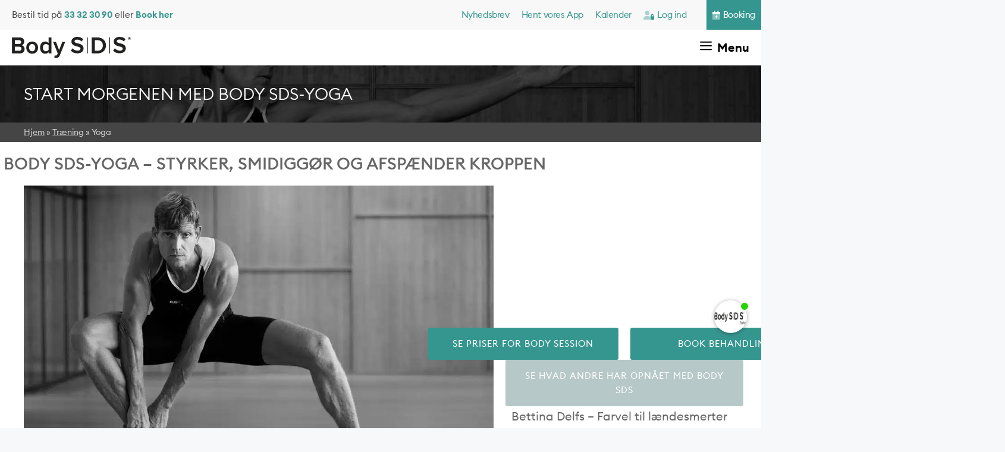

--- FILE ---
content_type: text/html; charset=UTF-8
request_url: https://body-sds.dk/traening/yoga/
body_size: 61603
content:
<!DOCTYPE html><html lang="da-DK"><head> <script>const head = document.getElementsByTagName("head")[0];
		// Options for the observer (which mutations to observe)
		const config = { attributes: false, childList: true, subtree: true };

		// Callback function to execute when mutations are observed
		const callback = (mutationList, observer) => {
		for (const mutation of mutationList) {
			if (mutation.type === "childList") {
				mutation.addedNodes.forEach(addedNode => {
					if (addedNode.tagName == "SCRIPT") {
						if(addedNode.outerHTML.includes("amp-form")){
							addedNode.remove();
						}
					};
				});
			}
		}
		};

		// Create an observer instance linked to the callback function
		const observer = new MutationObserver(callback);

		// Start observing the target node for configured mutations
		observer.observe(head, config);</script> <link rel="stylesheet" href="https://body-sds.dk/wp-content/cache/fonts/1/google-fonts/css/4/3/9/08fa858497537c87695de9cb2a97b.css" data-wpr-hosted-gf-parameters="family=Open+Sans:ital,wght@0,400&display=swap"/><meta name="ai-attribution" content="required"><style id="fontene">:root {
 		--main-custom-mobile-width: 1280px; 
	}</style><style>#kurvCount{display:none;}</style> <script>var mobileBreddeCustom = 1280;</script> <meta charset="UTF-8"><style>@font-face {
  font-family: 'Frank Ruhl Libre';
  font-style: normal;
  font-weight: 400;
  font-display: swap;
  src: url(https://fonts.gstatic.com/s/frankruhllibre/v21/j8_w6_fAw7jrcalD7oKYNX0QfAnPW7Ll4ajn.woff2) format('woff2');
  unicode-range: U+0307-0308, U+0590-05FF, U+200C-2010, U+20AA, U+25CC, U+FB1D-FB4F;
}

@font-face {
  font-family: 'Frank Ruhl Libre';
  font-style: normal;
  font-weight: 400;
  font-display: swap;
  src: url(https://fonts.gstatic.com/s/frankruhllibre/v21/j8_w6_fAw7jrcalD7oKYNX0QfAnPW77l4ajn.woff2) format('woff2');
  unicode-range: U+0100-02BA, U+02BD-02C5, U+02C7-02CC, U+02CE-02D7, U+02DD-02FF, U+0304, U+0308, U+0329, U+1D00-1DBF, U+1E00-1E9F, U+1EF2-1EFF, U+2020, U+20A0-20AB, U+20AD-20C0, U+2113, U+2C60-2C7F, U+A720-A7FF;
}

@font-face {
  font-family: 'Frank Ruhl Libre';
  font-style: normal;
  font-weight: 400;
  font-display: swap;
  src: url(https://fonts.gstatic.com/s/frankruhllibre/v21/j8_w6_fAw7jrcalD7oKYNX0QfAnPW7Dl4Q.woff2) format('woff2');
  unicode-range: U+0000-00FF, U+0131, U+0152-0153, U+02BB-02BC, U+02C6, U+02DA, U+02DC, U+0304, U+0308, U+0329, U+2000-206F, U+20AC, U+2122, U+2191, U+2193, U+2212, U+2215, U+FEFF, U+FFFD;
}

@font-face {
  font-family: 'Frank Ruhl Libre';
  font-style: normal;
  font-weight: 500;
  font-display: swap;
  src: url(https://fonts.gstatic.com/s/frankruhllibre/v21/j8_w6_fAw7jrcalD7oKYNX0QfAnPW7Ll4ajn.woff2) format('woff2');
  unicode-range: U+0307-0308, U+0590-05FF, U+200C-2010, U+20AA, U+25CC, U+FB1D-FB4F;
}

@font-face {
  font-family: 'Frank Ruhl Libre';
  font-style: normal;
  font-weight: 500;
  font-display: swap;
  src: url(https://fonts.gstatic.com/s/frankruhllibre/v21/j8_w6_fAw7jrcalD7oKYNX0QfAnPW77l4ajn.woff2) format('woff2');
  unicode-range: U+0100-02BA, U+02BD-02C5, U+02C7-02CC, U+02CE-02D7, U+02DD-02FF, U+0304, U+0308, U+0329, U+1D00-1DBF, U+1E00-1E9F, U+1EF2-1EFF, U+2020, U+20A0-20AB, U+20AD-20C0, U+2113, U+2C60-2C7F, U+A720-A7FF;
}
/* latin */
@font-face {
  font-family: 'Frank Ruhl Libre';
  font-style: normal;
  font-weight: 500;
  font-display: swap;
  src: url(https://fonts.gstatic.com/s/frankruhllibre/v21/j8_w6_fAw7jrcalD7oKYNX0QfAnPW7Dl4Q.woff2) format('woff2');
  unicode-range: U+0000-00FF, U+0131, U+0152-0153, U+02BB-02BC, U+02C6, U+02DA, U+02DC, U+0304, U+0308, U+0329, U+2000-206F, U+20AC, U+2122, U+2191, U+2193, U+2212, U+2215, U+FEFF, U+FFFD;
}
/* hebrew */
@font-face {
  font-family: 'Frank Ruhl Libre';
  font-style: normal;
  font-weight: 700;
  font-display: swap;
  src: url(https://fonts.gstatic.com/s/frankruhllibre/v21/j8_w6_fAw7jrcalD7oKYNX0QfAnPW7Ll4ajn.woff2) format('woff2');
  unicode-range: U+0307-0308, U+0590-05FF, U+200C-2010, U+20AA, U+25CC, U+FB1D-FB4F;
}
/* latin-ext */
@font-face {
  font-family: 'Frank Ruhl Libre';
  font-style: normal;
  font-weight: 700;
  font-display: swap;
  src: url(https://fonts.gstatic.com/s/frankruhllibre/v21/j8_w6_fAw7jrcalD7oKYNX0QfAnPW77l4ajn.woff2) format('woff2');
  unicode-range: U+0100-02BA, U+02BD-02C5, U+02C7-02CC, U+02CE-02D7, U+02DD-02FF, U+0304, U+0308, U+0329, U+1D00-1DBF, U+1E00-1E9F, U+1EF2-1EFF, U+2020, U+20A0-20AB, U+20AD-20C0, U+2113, U+2C60-2C7F, U+A720-A7FF;
}
/* latin */
@font-face {
  font-family: 'Frank Ruhl Libre';
  font-style: normal;
  font-weight: 700;
  font-display: swap;
  src: url(https://fonts.gstatic.com/s/frankruhllibre/v21/j8_w6_fAw7jrcalD7oKYNX0QfAnPW7Dl4Q.woff2) format('woff2');
  unicode-range: U+0000-00FF, U+0131, U+0152-0153, U+02BB-02BC, U+02C6, U+02DA, U+02DC, U+0304, U+0308, U+0329, U+2000-206F, U+20AC, U+2122, U+2191, U+2193, U+2212, U+2215, U+FEFF, U+FFFD;
}
	
	@font-face {
	font-family: 'bodysds-icons';
	src: url('/fonts/bodysds-icons/bodysds-icons.eot');
	src: url('/fonts/bodysds-icons/bodysds-icons.eot') format('embedded-opentype'),
		 url('/fonts/bodysds-icons/bodysds-icons.woff') format('woff'),
		 url('/fonts/bodysds-icons/bodysds-icons.ttf') format('truetype'),
		 url('/fonts/bodysds-icons/bodysds-icons.svg') format('svg');
	font-weight: normal;
	font-style: normal;
}
	
@font-face {
  font-family: 'CircularB';
    src: url('/fonts/circularB/EuclidCircularB-Regular.eot');
    src: url('/fonts/circularB/EuclidCircularB-Regular.eot?#iefix') format('embedded-opentype'),
        url('/fonts/circularB/EuclidCircularB-Regular-WebS.woff2') format('woff2'),
        url('/fonts/circularB/EuclidCircularB-Regular-WebS.woff') format('woff');
	font-display: swap;
    font-weight: 400;
    font-style: normal;
}

@font-face {
  font-family: 'CircularB';
    src: url('/fonts/circularB/EuclidCircularB-RegularItalic.eot');
    src: url('/fonts/circularB/EuclidCircularB-RegularItalic.eot?#iefix') format('embedded-opentype'),
        url('/fonts/circularB/EuclidCircularB-RegularItalic-WebS.woff2') format('woff2'),
        url('/fonts/circularB/EuclidCircularB-RegularItalic-WebS.woff') format('woff');
	font-display: swap;
    font-weight: 400;
    font-style: italic;
}

@font-face {
  font-family: 'CircularB';
    src: url('/fonts/circularB/EuclidCircularB-Bold.eot');
    src: url('/fonts/circularB/EuclidCircularB-Bold.eot?#iefix') format('embedded-opentype'),
        url('/fonts/circularB/EuclidCircularB-Bold-WebS.woff2') format('woff2'),
        url('/fonts/circularB/EuclidCircularB-Bold-WebS.woff') format('woff');
	font-display: swap;
    font-weight: 700;
    font-style: normal;
}

@font-face {
  font-family: 'CircularB';
    src: url('/fonts/circularB/EuclidCircularB-BoldItalic.eot');
    src: url('/fonts/circularB/EuclidCircularB-BoldItalic.eot?#iefix') format('embedded-opentype'),
        url('/fonts/circularB/EuclidCircularB-BoldItalic-WebS.woff2') format('woff2'),
        url('/fonts/circularB/EuclidCircularB-BoldItalic-WebS.woff') format('woff');
	font-display: swap;
    font-weight: 700;
    font-style: italic;
}

@font-face {
  font-family: 'CircularB';
    src: url('/fonts/circularB/EuclidCircularB-Light.eot');
    src: url('/fonts/circularB/EuclidCircularB-Light.eot?#iefix') format('embedded-opentype'),
        url('/fonts/circularB/EuclidCircularB-Light-WebS.woff2') format('woff2'),
        url('/fonts/circularB/EuclidCircularB-Light-WebS.woff') format('woff');
	font-display: swap;
    font-weight: 300;
    font-style: normal;
}

@font-face {
  font-family: 'CircularB';
    src: url('/fonts/circularB/EuclidCircularB-LightItalic.eot');
    src: url('/fonts/circularB/EuclidCircularB-LightItalic.eot?#iefix') format('embedded-opentype'),
        url('/fonts/circularB/EuclidCircularB-LightItalic-WebS.woff2') format('woff2'),
        url('/fonts/circularB/EuclidCircularB-LightItalic-WebS.woff') format('woff');
	font-display: swap;
    font-weight: 300;
    font-style: italic;
}

@font-face {
  font-family: 'CircularB';
    src: url('/fonts/circularB/EuclidCircularB-Medium.eot');
    src: url('/fonts/circularB/EuclidCircularB-Medium.eot?#iefix') format('embedded-opentype'),
        url('/fonts/circularB/EuclidCircularB-Medium-WebS.woff2') format('woff2'),
        url('/fonts/circularB/EuclidCircularB-Medium-WebS.woff') format('woff');
	font-display: swap;
    font-weight: 500;
    font-style: normal;
}

@font-face {
  font-family: 'CircularB';
    src: url('/fonts/circularB/EuclidCircularB-MediumItalic.eot');
    src: url('/fonts/circularB/EuclidCircularB-MediumItalic.eot?#iefix') format('embedded-opentype'),
        url('/fonts/circularB/EuclidCircularB-MediumItalic-WebS.woff2') format('woff2'),
        url('/fonts/circularB/EuclidCircularB-MediumItalic-WebS.woff') format('woff');
	font-display: swap;
    font-weight: 500;
    font-style: italic;
}

@font-face {
  font-family: 'CircularB';
    src: url('/fonts/circularB/EuclidCircularB-Semibold.eot');
    src: url('/fonts/circularB/EuclidCircularB-Semibold.eot?#iefix') format('embedded-opentype'),
        url('/fonts/circularB/EuclidCircularB-Semibold-WebS.woff2') format('woff2'),
        url('/fonts/circularB/EuclidCircularB-Semibold-WebS.woff') format('woff');
	font-display: swap;
    font-weight: 600;
    font-style: normal;
}

@font-face {
  font-family: 'CircularB';
    src: url('/fonts/circularB/EuclidCircularB-SemiboldItalic.eot');
    src: url('/fonts/circularB/EuclidCircularB-SemiboldItalic.eot?#iefix') format('embedded-opentype'),
        url('/fonts/circularB/EuclidCircularB-SemiboldItalic-WebS.woff2') format('woff2'),
        url('/fonts/circularB/EuclidCircularB-SemiboldItalic-WebS.woff') format('woff');
	font-display: swap;
    font-weight: 600;
    font-style: italic;
}

	h1 {
    
    font-weight: 100;
}
	h1, h2, h3, h4, h5, h6 {
    font-family: CircularB;
    font-weight: 500;
    text-transform: initial;
    line-height: 1.3em;
    margin-bottom: 20px;
}
	
	body, button, input, select, textarea {
    font-family: CircularB;
    font-weight: 400;
    font-style: normal;
    text-decoration: none;
    font-size: 18px;
}
	.topBeskrivelse {
   
    padding: 50px 50px 0 50px;
    max-width: 1200px;
    margin-left: auto;
    margin-right: auto;
    margin-bottom: 0;
    font-size: 30px;
    font-family: Frank Ruhl Libre, serif;
    font-weight: normal; 
}
		
h1:last-child, h2:last-child, h3:last-child, h4:last-child, h5:last-child, h6:last-child, .h1:last-child, .h2:last-child, .h3:last-child, .h4:last-child, .h5:last-child, .h6:last-child, p:last-child {
    margin-bottom: 0;}
p {
    font-weight: 400;
}
h1, h2, h3, h4, h5, h6, .h1, .h2, .h3, .h4, .h5, .h6, p {
    -webkit-font-smoothing: antialiased;
    -moz-osx-font-smoothing: grayscale;
}</style> <script
				type="text/javascript"
				src="https://app.termly.io/resource-blocker/6bc3eeab-2152-49b0-9865-15bbd51bdd2f?autoBlock=on"></script> <script>(function(){
			// LocalStorage map: { id: timestamp_ms }
			var KEY = 'ktzTopDismissedV2', TTL_MIN = 240;
			try {
				var now = Date.now(), ttl = TTL_MIN * 60 * 1000;
				var raw = localStorage.getItem(KEY);
				var map = raw ? JSON.parse(raw) : {};
				// Prune + byg CSS der skjuler aktive dismisses
				var css = '', dirty = false;
				for (var id in map) {
					if (!map.hasOwnProperty(id)) continue;
					var ts = parseInt(map[id], 10) || 0;
					if (ttl > 0 && now - ts > ttl) { delete map[id]; dirty = true; continue; }
					// Skjul alle matchende elementer før de renderes
					css += '.ktz-ad.ktz-ad--top[data-ktz-id="'+id+'"]{display:none!important}';
				}
				if (dirty) localStorage.setItem(KEY, JSON.stringify(map));
				if (css) {
					var s = document.createElement('style');
					s.setAttribute('id','ktz-top-prehide');
					s.textContent = css;
					document.head.appendChild(s);
				}
			} catch(e) { /* ignore */ }
		})();</script> <script type="text/html" id="tmpl-bb-link-preview"><% if ( link_scrapping ) { %>
	<% if ( link_loading ) { %>
		<span class="bb-url-scrapper-loading bb-ajax-loader"><i class="bb-icon-l bb-icon-spinner animate-spin"></i>Loading preview...</span>
	<% } %>
	<% if ( link_success || link_error ) { %>
		<a title="Cancel Preview" href="#" id="bb-close-link-suggestion">Remove Preview</a>
		<div class="bb-link-preview-container">

			<% if ( link_images && link_images.length && link_success && ! link_error && '' !== link_image_index ) { %>
				<div id="bb-url-scrapper-img-holder">
					<div class="bb-link-preview-image">
						<div class="bb-link-preview-image-cover">
							<img src="<%= link_images[link_image_index] %>"/>
						</div>
						<div class="bb-link-preview-icons">
							<%
							if ( link_images.length > 1 ) { %>
								<a data-bp-tooltip-pos="up" data-bp-tooltip="Change image" href="#" class="icon-exchange toolbar-button bp-tooltip" id="icon-exchange"><i class="bb-icon-l bb-icon-exchange"></i></a>
							<% } %>
							<% if ( link_images.length ) { %>
								<a data-bp-tooltip-pos="up" data-bp-tooltip="Remove image" href="#" class="icon-image-slash toolbar-button bp-tooltip" id="bb-link-preview-remove-image"><i class="bb-icon-l bb-icon-image-slash"></i></a>
							<% } %>
							<a data-bp-tooltip-pos="up" data-bp-tooltip="Confirm" class="toolbar-button bp-tooltip" href="#" id="bb-link-preview-select-image">
								<i class="bb-icon-check bb-icon-l"></i>
							</a>
						</div>
					</div>
					<% if ( link_images.length > 1 ) { %>
						<div class="bb-url-thumb-nav">
							<button type="button" id="bb-url-prevPicButton"><span class="bb-icon-l bb-icon-angle-left"></span></button>
							<button type="button" id="bb-url-nextPicButton"><span class="bb-icon-l bb-icon-angle-right"></span></button>
							<div id="bb-url-scrapper-img-count">
								Image <%= link_image_index + 1 %>&nbsp;of&nbsp;<%= link_images.length %>
							</div>
						</div>
					<% } %>
				</div>
			<% } %>

			<% if ( link_success && ! link_error && link_url ) { %>
				<div class="bb-link-preview-info">
					<% var a = document.createElement('a');
						a.href = link_url;
						var hostname = a.hostname;
						var domainName = hostname.replace('www.', '' );
					%>

					<% if ( 'undefined' !== typeof link_title && link_title.trim() && link_description ) { %>
						<p class="bb-link-preview-link-name"><%= domainName %></p>
					<% } %>

					<% if ( link_success && ! link_error ) { %>
						<p class="bb-link-preview-title"><%= link_title %></p>
					<% } %>

					<% if ( link_success && ! link_error ) { %>
						<div class="bb-link-preview-excerpt"><p><%= link_description %></p></div>
					<% } %>
				</div>
			<% } %>
			<% if ( link_error && ! link_success ) { %>
				<div id="bb-url-error" class="bb-url-error"><%= link_error_msg %></div>
			<% } %>
		</div>
	<% } %>
<% } %></script> <script type="text/html" id="tmpl-profile-card-popup"><div id="profile-card" class="bb-profile-card bb-popup-card" data-bp-item-id="" data-bp-item-component="members">

		<div class="skeleton-card">
			<div class="skeleton-card-body">
				<div class="skeleton-card-avatar bb-loading-bg"></div>
				<div class="skeleton-card-entity">
					<div class="skeleton-card-type bb-loading-bg"></div>
					<div class="skeleton-card-heading bb-loading-bg"></div>
					<div class="skeleton-card-meta bb-loading-bg"></div>
				</div>
			</div>
						<div class="skeleton-card-footer skeleton-footer-plain">
				<div class="skeleton-card-button bb-loading-bg"></div>
				<div class="skeleton-card-button bb-loading-bg"></div>
				<div class="skeleton-card-button bb-loading-bg"></div>
			</div>
		</div>

		<div class="bb-card-content">
			<div class="bb-card-body">
				<div class="bb-card-avatar">
					<span class="card-profile-status"></span>
					<img src="" alt="">
				</div>
				<div class="bb-card-entity">
					<div class="bb-card-profile-type"></div>
					<h4 class="bb-card-heading"></h4>
					<div class="bb-card-meta">
						<span class="card-meta-item card-meta-joined">Tilføjet <span></span></span>
						<span class="card-meta-item card-meta-last-active"></span>
											</div>
				</div>
			</div>
			<div class="bb-card-footer">
								<div class="bb-card-action bb-card-action-outline">
					<a href="" class="card-button card-button-profile">Vis Profil</a>
				</div>
			</div>
		</div>

	</div></script> <meta name='robots' content='index, follow, max-image-preview:large, max-snippet:-1, max-video-preview:-1' /><link rel='preload' as='style' href='https://body-sds.dk/wp-content/themes/bodysds-child/assets/generate/css/main.min.css'  data-wpacu-preload-css-basic='1' /><meta name="viewport" content="width=device-width, initial-scale=1">
 <script data-cfasync="false" data-pagespeed-no-defer>window.dataLayerPYS = window.dataLayerPYS || [];</script> <title>Yoga - Body-SDS</title><link crossorigin data-rocket-preload as="font" href="https://body-sds.dk/fonts/circularB/EuclidCircularB-Regular-WebS.woff2" rel="preload"><link rel="preload" data-rocket-preload as="image" imagesrcset="https://body-sds.dk/wp-content/uploads/yga-1024x655-1.jpg.webp 1024w, https://body-sds.dk/wp-content/uploads/yga-1024x655-1-300x192.jpg.webp 300w, https://body-sds.dk/wp-content/uploads/yga-1024x655-1-768x491.jpg.webp 768w, https://body-sds.dk/wp-content/uploads/yga-1024x655-1-100x64.jpg.webp 100w, https://body-sds.dk/wp-content/uploads/yga-1024x655-1-600x384.jpg.webp 600w" imagesizes="(max-width: 1024px) 100vw, 1024px" fetchpriority="high"><link rel="canonical" href="https://body-sds.dk/traening/yoga/" /><meta property="og:locale" content="da_DK" /><meta property="og:type" content="article" /><meta property="og:title" content="Yoga" /><meta property="og:description" content="BODY SDS-YOGA – STYRKER, SMIDIGGØR OG AFSPÆNDER KROPPEN" /><meta property="og:url" content="https://body-sds.dk/traening/yoga/" /><meta property="og:site_name" content="Body-SDS" /><meta property="article:publisher" content="https://www.facebook.com/Body.sds" /><meta property="article:modified_time" content="2023-12-21T09:46:54+00:00" /><meta property="og:image" content="https://body-sds.dk/wp-content/uploads/yoga-top-1.jpg" /><meta property="og:image:width" content="1500" /><meta property="og:image:height" content="240" /><meta property="og:image:type" content="image/jpeg" /><meta name="twitter:card" content="summary_large_image" /><meta name="twitter:label1" content="Estimeret læsetid" /><meta name="twitter:data1" content="1 minut" /> <script type="application/ld+json" class="yoast-schema-graph">{"@context":"https://schema.org","@graph":[{"@type":"Article","@id":"https://body-sds.dk/traening/yoga/#article","isPartOf":{"@id":"https://body-sds.dk/traening/yoga/"},"author":{"name":"Henrik Eiberg","@id":"https://body-sds.dk/#/schema/person/022d24b13880fb2a891bfbeae28c4616"},"headline":"Yoga","datePublished":"2021-08-11T10:04:17+00:00","dateModified":"2023-12-21T09:46:54+00:00","mainEntityOfPage":{"@id":"https://body-sds.dk/traening/yoga/"},"wordCount":15,"commentCount":0,"publisher":{"@id":"https://body-sds.dk/#organization"},"image":{"@id":"https://body-sds.dk/traening/yoga/#primaryimage"},"thumbnailUrl":"https://body-sds.dk/wp-content/uploads/yoga-top-1.jpg","inLanguage":"da-DK","potentialAction":[{"@type":"CommentAction","name":"Comment","target":["https://body-sds.dk/traening/yoga/#respond"]}],"video":[{"@id":"https://body-sds.dk/traening/yoga/#video"}]},{"@type":"WebPage","@id":"https://body-sds.dk/traening/yoga/","url":"https://body-sds.dk/traening/yoga/","name":"Yoga - Body-SDS","isPartOf":{"@id":"https://body-sds.dk/#website"},"primaryImageOfPage":{"@id":"https://body-sds.dk/traening/yoga/#primaryimage"},"image":{"@id":"https://body-sds.dk/traening/yoga/#primaryimage"},"thumbnailUrl":"https://body-sds.dk/wp-content/uploads/yoga-top-1.jpg","datePublished":"2021-08-11T10:04:17+00:00","dateModified":"2023-12-21T09:46:54+00:00","breadcrumb":{"@id":"https://body-sds.dk/traening/yoga/#breadcrumb"},"inLanguage":"da-DK","potentialAction":[{"@type":"ReadAction","target":["https://body-sds.dk/traening/yoga/"]}],"video":[{"@id":"https://body-sds.dk/traening/yoga/#video"}]},{"@type":"ImageObject","inLanguage":"da-DK","@id":"https://body-sds.dk/traening/yoga/#primaryimage","url":"https://body-sds.dk/wp-content/uploads/yoga-top-1.jpg","contentUrl":"https://body-sds.dk/wp-content/uploads/yoga-top-1.jpg","width":1500,"height":240},{"@type":"BreadcrumbList","@id":"https://body-sds.dk/traening/yoga/#breadcrumb","itemListElement":[{"@type":"ListItem","position":1,"name":"Hjem","item":"https://body-sds.dk/"},{"@type":"ListItem","position":2,"name":"Træning","item":"https://body-sds.dk/traening/"},{"@type":"ListItem","position":3,"name":"Yoga"}]},{"@type":"WebSite","@id":"https://body-sds.dk/#website","url":"https://body-sds.dk/","name":"Body-SDS","description":"","publisher":{"@id":"https://body-sds.dk/#organization"},"potentialAction":[{"@type":"SearchAction","target":{"@type":"EntryPoint","urlTemplate":"https://body-sds.dk/?s={search_term_string}"},"query-input":{"@type":"PropertyValueSpecification","valueRequired":true,"valueName":"search_term_string"}}],"inLanguage":"da-DK"},{"@type":"Organization","@id":"https://body-sds.dk/#organization","name":"Body SDS A/S","url":"https://body-sds.dk/","logo":{"@type":"ImageObject","inLanguage":"da-DK","@id":"https://body-sds.dk/#/schema/logo/image/","url":"https://body-sds.dk/wp-content/uploads/bodysds_logo.svg","contentUrl":"https://body-sds.dk/wp-content/uploads/bodysds_logo.svg","caption":"Body SDS A/S"},"image":{"@id":"https://body-sds.dk/#/schema/logo/image/"},"sameAs":["https://www.facebook.com/Body.sds"],"description":"Body SDS er forkortelsen for behandlingssystemet Body Self Development´s System. Body SDS blev grundlagt i København i slutningen af 1940’erne af Erland Hartung (f. 1913), som havde en unik tilgang til kroppen. Erlands søn, Ole Kåre Føli (1944), og hans barnebarn, Andrrew E. E. Mogensen (f. 1965), har siden videreudviklet systemet til det, der i dag kaldes Body SDS. En kropsterapeut herfra tager afsæt i det moderne menneskes skavanker og udfordringer. De benyttede metoder bygger på en lang række gennemprøvede teorier og håndgreb, som med succes har ændret livet for mange.","email":"info@body-sds.dk","telephone":"+45 33323090","legalName":"Blessing Center Bonus Exclusive A/S","foundingDate":"1998-04-01","vatID":"DK20944048","numberOfEmployees":{"@type":"QuantitativeValue","minValue":"11","maxValue":"50"}},{"@type":"Person","@id":"https://body-sds.dk/#/schema/person/022d24b13880fb2a891bfbeae28c4616","name":"Henrik Eiberg","image":{"@type":"ImageObject","inLanguage":"da-DK","@id":"https://body-sds.dk/#/schema/person/image/","url":"https://body-sds.dk/wp-content/uploads/avatars/9/696b7fca74bec-bpthumb.jpg","contentUrl":"https://body-sds.dk/wp-content/uploads/avatars/9/696b7fca74bec-bpthumb.jpg","caption":"Henrik Eiberg"}},{"@type":"VideoObject","@id":"https://body-sds.dk/traening/yoga/#video","name":"Yoga - Body-SDS","isPartOf":{"@id":"https://body-sds.dk/traening/yoga/#article"},"thumbnailUrl":"https://body-sds.dk/wp-content/uploads/ef72djwaeag.jpg","description":"BODY SDS-YOGA – STYRKER, SMIDIGGØR OG AFSPÆNDER KROPPEN https://youtu.be/ef72DjWAEAg","uploadDate":"2021-08-11T12:04:17+00:00","width":480,"height":270,"embedUrl":"https://www.youtube.com/embed/ef72DjWAEAg","duration":"PT36S","isFamilyFriendly":true,"inLanguage":"da-DK"}]}</script> <meta property="og:video" content="https://www.youtube.com/embed/ef72DjWAEAg" /><meta property="og:video:type" content="text/html" /><meta property="og:video:duration" content="36" /><meta property="og:video:width" content="480" /><meta property="og:video:height" content="270" /><meta property="ya:ovs:adult" content="false" /><meta property="ya:ovs:upload_date" content="2021-08-11T10:04:17+00:00" /><meta property="ya:ovs:allow_embed" content="true" />
 <script type='application/javascript' id='pys-version-script'>console.log('PixelYourSite PRO version 12.3.5.1');</script> <link rel='dns-prefetch' href='//static.klaviyo.com' /><link rel="alternate" type="application/rss+xml" title="Body-SDS &raquo; Feed" href="https://body-sds.dk/feed/" /><link rel="alternate" type="application/rss+xml" title="Body-SDS &raquo;-kommentar-feed" href="https://body-sds.dk/comments/feed/" /><link rel="alternate" type="application/rss+xml" title="Body-SDS &raquo; Yoga-kommentar-feed" href="https://body-sds.dk/traening/yoga/feed/" /><link rel="alternate" title="oEmbed (JSON)" type="application/json+oembed" href="https://body-sds.dk/wp-json/oembed/1.0/embed?url=https%3A%2F%2Fbody-sds.dk%2Ftraening%2Fyoga%2F" /><link rel="alternate" title="oEmbed (XML)" type="text/xml+oembed" href="https://body-sds.dk/wp-json/oembed/1.0/embed?url=https%3A%2F%2Fbody-sds.dk%2Ftraening%2Fyoga%2F&#038;format=xml" /><style id='wp-img-auto-sizes-contain-inline-css'>img:is([sizes=auto i],[sizes^="auto," i]){contain-intrinsic-size:3000px 1500px}
/*# sourceURL=wp-img-auto-sizes-contain-inline-css */</style><link rel='stylesheet' id='mp-theme-css' href='https://body-sds.dk/wp-content/plugins/memberpress/css/ui/theme.css' media='all' /><link rel='stylesheet' id='bp-nouveau-icons-map-css' href='https://body-sds.dk/wp-content/plugins/buddyboss-platform/bp-templates/bp-nouveau/icons/css/icons-map.min.css' media='all' /><link rel='stylesheet' id='bp-nouveau-bb-icons-css' href='https://body-sds.dk/wp-content/plugins/buddyboss-platform/bp-templates/bp-nouveau/icons/css/bb-icons.min.css' media='all' /><style id='classic-theme-styles-inline-css'>/*! This file is auto-generated */
.wp-block-button__link{color:#fff;background-color:#32373c;border-radius:9999px;box-shadow:none;text-decoration:none;padding:calc(.667em + 2px) calc(1.333em + 2px);font-size:1.125em}.wp-block-file__button{background:#32373c;color:#fff;text-decoration:none}
/*# sourceURL=/wp-includes/css/classic-themes.min.css */</style><link rel='stylesheet' id='bb-pro-enqueue-scripts-css' href='https://body-sds.dk/wp-content/plugins/buddyboss-platform-pro/assets/css/index.min.css' media='all' /><link rel='stylesheet' id='bb-access-control-css' href='https://body-sds.dk/wp-content/plugins/buddyboss-platform-pro/includes/access-control/assets/css/bb-access-control.min.css' media='all' /><link rel='stylesheet' id='bb-activity-post-feature-image-css' href='https://body-sds.dk/wp-content/plugins/buddyboss-platform-pro/includes/platform-settings/activity/post-feature-image/assets/css/bb-activity-post-feature-image.min.css' media='all' /><link rel='stylesheet' id='bb-cropper-css-css' href='https://body-sds.dk/wp-content/plugins/buddyboss-platform/bp-core/css/vendor/cropper.min.css' media='all' /><link rel='stylesheet' id='bb-meprlms-frontend-css' href='https://body-sds.dk/wp-content/plugins/buddyboss-platform-pro/includes/integrations/meprlms/assets/css/meprlms-frontend.min.css' media='all' /><link rel='stylesheet' id='bb-tutorlms-admin-css' href='https://body-sds.dk/wp-content/plugins/buddyboss-platform-pro/includes/integrations/tutorlms/assets/css/bb-tutorlms-admin.min.css' media='all' /><style id='woocommerce-inline-inline-css'>.woocommerce form .form-row .required { visibility: visible; }
/*# sourceURL=woocommerce-inline-inline-css */</style><link rel='stylesheet' id='buddyboss_appstyle-css' href='https://body-sds.dk/wp-content/plugins/buddyboss-app/assets/css/main.css' media='all' /><link   data-wpacu-to-be-preloaded-basic='1' rel='stylesheet' id='generate-style-css' href='https://body-sds.dk/wp-content/themes/bodysds-child/assets/generate/css/main.min.css' media='all' /><style id='generate-style-inline-css'>body{background-color:var(--base-2);color:var(--contrast);}.wp-block-group__inner-container{max-width:1200px;margin-left:auto;margin-right:auto;}.site-header .header-image{width:200px;}:root{--contrast:#222222;--contrast-2:#555555;--contrast-3:#F6F2F0;--base:#f0f0f0;--base-2:#f7f8f9;--base-3:#ffffff;--accent:#35968F;--orange:#3aa6a0;--submenu:#817f7f;--undermenu-bg:#ECE6E1;--almindelig-tekst:#666666;--sort:#000000;--light-blue:#d3e1e5;}:root .has-contrast-color{color:var(--contrast);}:root .has-contrast-background-color{background-color:var(--contrast);}:root .has-contrast-2-color{color:var(--contrast-2);}:root .has-contrast-2-background-color{background-color:var(--contrast-2);}:root .has-contrast-3-color{color:var(--contrast-3);}:root .has-contrast-3-background-color{background-color:var(--contrast-3);}:root .has-base-color{color:var(--base);}:root .has-base-background-color{background-color:var(--base);}:root .has-base-2-color{color:var(--base-2);}:root .has-base-2-background-color{background-color:var(--base-2);}:root .has-base-3-color{color:var(--base-3);}:root .has-base-3-background-color{background-color:var(--base-3);}:root .has-accent-color{color:var(--accent);}:root .has-accent-background-color{background-color:var(--accent);}:root .has-orange-color{color:var(--orange);}:root .has-orange-background-color{background-color:var(--orange);}:root .has-submenu-color{color:var(--submenu);}:root .has-submenu-background-color{background-color:var(--submenu);}:root .has-undermenu-bg-color{color:var(--undermenu-bg);}:root .has-undermenu-bg-background-color{background-color:var(--undermenu-bg);}:root .has-almindelig-tekst-color{color:var(--almindelig-tekst);}:root .has-almindelig-tekst-background-color{background-color:var(--almindelig-tekst);}:root .has-sort-color{color:var(--sort);}:root .has-sort-background-color{background-color:var(--sort);}:root .has-light-blue-color{color:var(--light-blue);}:root .has-light-blue-background-color{background-color:var(--light-blue);}.gp-modal:not(.gp-modal--open):not(.gp-modal--transition){display:none;}.gp-modal--transition:not(.gp-modal--open){pointer-events:none;}.gp-modal-overlay:not(.gp-modal-overlay--open):not(.gp-modal--transition){display:none;}.gp-modal__overlay{display:none;position:fixed;top:0;left:0;right:0;bottom:0;background:rgba(0,0,0,0.2);display:flex;justify-content:center;align-items:center;z-index:10000;backdrop-filter:blur(3px);transition:opacity 500ms ease;opacity:0;}.gp-modal--open:not(.gp-modal--transition) .gp-modal__overlay{opacity:1;}.gp-modal__container{max-width:100%;max-height:100vh;transform:scale(0.9);transition:transform 500ms ease;padding:0 10px;}.gp-modal--open:not(.gp-modal--transition) .gp-modal__container{transform:scale(1);}.search-modal-fields{display:flex;}.gp-search-modal .gp-modal__overlay{align-items:flex-start;padding-top:25vh;background:var(--gp-search-modal-overlay-bg-color);}.search-modal-form{width:500px;max-width:100%;background-color:var(--gp-search-modal-bg-color);color:var(--gp-search-modal-text-color);}.search-modal-form .search-field, .search-modal-form .search-field:focus{width:100%;height:60px;background-color:transparent;border:0;appearance:none;color:currentColor;}.search-modal-fields button, .search-modal-fields button:active, .search-modal-fields button:focus, .search-modal-fields button:hover{background-color:transparent;border:0;color:currentColor;width:60px;}body, button, input, select, textarea{font-family:CircularB;font-weight:400;font-style:normal;text-decoration:none;font-size:18px;}h1, h2, h3, h4, h5, h6{font-family:CircularB;font-weight:500;text-transform:initial;line-height:1.3em;margin-bottom:20px;}.main-navigation a, .main-navigation .menu-toggle, .main-navigation .menu-bar-items{font-family:CircularB;font-weight:600;font-style:normal;font-size:20px;}@media (max-width:768px){.main-navigation a, .main-navigation .menu-toggle, .main-navigation .menu-bar-items{font-size:22px;}}.main-navigation .main-nav ul ul li a{font-family:CircularB;font-weight:normal;font-size:18px;}.button-row{font-family:CircularB;font-weight:500;text-transform:initial;}h2{font-family:CircularB;font-weight:500;font-style:initial;font-size:28px;}h1{font-family:CircularB;font-weight:100;}@media (max-width:768px){h1{font-size:35px;}}.secondary-navigation, .secondary-navigation .main-nav ul ul li a{font-family:inherit;font-weight:400;font-size:15px;}.product_title{font-size:32px;}p{font-weight:400;}strong, b{font-weight:600;}h3{font-size:22px;margin-bottom:0px;}.top-bar{background-color:var(--base-3);color:#ffffff;}.top-bar a{color:#ffffff;}.top-bar a:hover{color:#303030;}.site-header{background-color:var(--base-3);}.main-title a,.main-title a:hover{color:var(--contrast);}.site-description{color:var(--contrast-2);}.mobile-menu-control-wrapper .menu-toggle,.mobile-menu-control-wrapper .menu-toggle:hover,.mobile-menu-control-wrapper .menu-toggle:focus,.has-inline-mobile-toggle #site-navigation.toggled{background-color:rgba(0, 0, 0, 0.02);}.main-navigation,.main-navigation ul ul{background-color:var(--base-3);}.main-navigation .main-nav ul li a, .main-navigation .menu-toggle, .main-navigation .menu-bar-items{color:var(--sort);}.main-navigation .main-nav ul li:not([class*="current-menu-"]):hover > a, .main-navigation .main-nav ul li:not([class*="current-menu-"]):focus > a, .main-navigation .main-nav ul li.sfHover:not([class*="current-menu-"]) > a, .main-navigation .menu-bar-item:hover > a, .main-navigation .menu-bar-item.sfHover > a{color:var(--contrast);}button.menu-toggle:hover,button.menu-toggle:focus{color:var(--sort);}.main-navigation .main-nav ul li[class*="current-menu-"] > a{color:var(--sort);}.navigation-search input[type="search"],.navigation-search input[type="search"]:active, .navigation-search input[type="search"]:focus, .main-navigation .main-nav ul li.search-item.active > a, .main-navigation .menu-bar-items .search-item.active > a{color:var(--contrast);}.main-navigation ul ul{background-color:var(--undermenu-bg);}.main-navigation .main-nav ul ul li a{color:var(--contrast);}.main-navigation .main-nav ul ul li:not([class*="current-menu-"]):hover > a,.main-navigation .main-nav ul ul li:not([class*="current-menu-"]):focus > a, .main-navigation .main-nav ul ul li.sfHover:not([class*="current-menu-"]) > a{color:var(--contrast);}.main-navigation .main-nav ul ul li[class*="current-menu-"] > a{color:var(--accent);}.separate-containers .inside-article, .separate-containers .comments-area, .separate-containers .page-header, .one-container .container, .separate-containers .paging-navigation, .inside-page-header{color:var(--almindelig-tekst);background-color:var(--base-3);}.entry-title a{color:var(--contrast);}.entry-title a:hover{color:var(--contrast-2);}.entry-meta{color:var(--contrast-2);}h1{color:#000000;}.sidebar .widget{background-color:var(--base-3);}.footer-widgets{background-color:var(--base-3);}.site-info{background-color:var(--base-3);}input[type="text"],input[type="email"],input[type="url"],input[type="password"],input[type="search"],input[type="tel"],input[type="number"],textarea,select{color:var(--contrast);background-color:var(--base-2);border-color:var(--base);}input[type="text"]:focus,input[type="email"]:focus,input[type="url"]:focus,input[type="password"]:focus,input[type="search"]:focus,input[type="tel"]:focus,input[type="number"]:focus,textarea:focus,select:focus{color:var(--contrast);background-color:var(--base-2);border-color:var(--contrast-3);}button,html input[type="button"],input[type="reset"],input[type="submit"],a.button,a.wp-block-button__link:not(.has-background){color:var(--base-3);background-color:var(--orange);}button:hover,html input[type="button"]:hover,input[type="reset"]:hover,input[type="submit"]:hover,a.button:hover,button:focus,html input[type="button"]:focus,input[type="reset"]:focus,input[type="submit"]:focus,a.button:focus,a.wp-block-button__link:not(.has-background):active,a.wp-block-button__link:not(.has-background):focus,a.wp-block-button__link:not(.has-background):hover{color:#ffffff;background-color:#3f4047;}a.generate-back-to-top{background-color:var(--accent);color:#ffffff;}a.generate-back-to-top:hover,a.generate-back-to-top:focus{background-color:var(--orange);color:#ffffff;}:root{--gp-search-modal-bg-color:var(--base-3);--gp-search-modal-text-color:var(--contrast);--gp-search-modal-overlay-bg-color:rgba(0,0,0,0.2);}@media (max-width: 1280px){.main-navigation .menu-bar-item:hover > a, .main-navigation .menu-bar-item.sfHover > a{background:none;color:var(--sort);}}.inside-top-bar.grid-container{max-width:1280px;}.inside-header{padding:0px;}.inside-header.grid-container{max-width:1200px;}.separate-containers .inside-article, .separate-containers .comments-area, .separate-containers .page-header, .separate-containers .paging-navigation, .one-container .site-content, .inside-page-header{padding:0px;}.site-main .wp-block-group__inner-container{padding:0px;}.separate-containers .paging-navigation{padding-top:20px;padding-bottom:20px;}.entry-content .alignwide, body:not(.no-sidebar) .entry-content .alignfull{margin-left:-0px;width:calc(100% + 0px);max-width:calc(100% + 0px);}.one-container.right-sidebar .site-main,.one-container.both-right .site-main{margin-right:0px;}.one-container.left-sidebar .site-main,.one-container.both-left .site-main{margin-left:0px;}.one-container.both-sidebars .site-main{margin:0px;}.one-container.archive .post:not(:last-child):not(.is-loop-template-item), .one-container.blog .post:not(:last-child):not(.is-loop-template-item){padding-bottom:0px;}.main-navigation .main-nav ul li a,.menu-toggle,.main-navigation .menu-bar-item > a{line-height:85px;}.main-navigation ul ul{width:207px;}.navigation-search input[type="search"]{height:85px;}.rtl .menu-item-has-children .dropdown-menu-toggle{padding-left:20px;}.rtl .main-navigation .main-nav ul li.menu-item-has-children > a{padding-right:20px;}.footer-widgets-container.grid-container{max-width:1280px;}.inside-site-info.grid-container{max-width:1280px;}@media (max-width:768px){.separate-containers .inside-article, .separate-containers .comments-area, .separate-containers .page-header, .separate-containers .paging-navigation, .one-container .site-content, .inside-page-header{padding:30px;}.site-main .wp-block-group__inner-container{padding:30px;}.inside-top-bar{padding-right:30px;padding-left:30px;}.inside-header{padding-right:30px;padding-left:30px;}.widget-area .widget{padding-top:30px;padding-right:30px;padding-bottom:30px;padding-left:30px;}.footer-widgets-container{padding-top:30px;padding-right:30px;padding-bottom:30px;padding-left:30px;}.inside-site-info{padding-right:30px;padding-left:30px;}.entry-content .alignwide, body:not(.no-sidebar) .entry-content .alignfull{margin-left:-30px;width:calc(100% + 60px);max-width:calc(100% + 60px);}.one-container .site-main .paging-navigation{margin-bottom:20px;}}/* End cached CSS */.is-right-sidebar{width:30%;}.is-left-sidebar{width:30%;}.site-content .content-area{width:100%;}@media (max-width: 1280px){.main-navigation .menu-toggle,.sidebar-nav-mobile:not(#sticky-placeholder){display:block;}.main-navigation ul,.gen-sidebar-nav,.main-navigation:not(.slideout-navigation):not(.toggled) .main-nav > ul,.has-inline-mobile-toggle #site-navigation .inside-navigation > *:not(.navigation-search):not(.main-nav){display:none;}.nav-align-right .inside-navigation,.nav-align-center .inside-navigation{justify-content:space-between;}.has-inline-mobile-toggle .mobile-menu-control-wrapper{display:flex;flex-wrap:wrap;}.has-inline-mobile-toggle .inside-header{flex-direction:row;text-align:left;flex-wrap:wrap;}.has-inline-mobile-toggle .header-widget,.has-inline-mobile-toggle #site-navigation{flex-basis:100%;}.nav-float-left .has-inline-mobile-toggle #site-navigation{order:10;}}
.dynamic-author-image-rounded{border-radius:100%;}.dynamic-featured-image, .dynamic-author-image{vertical-align:middle;}.one-container.blog .dynamic-content-template:not(:last-child), .one-container.archive .dynamic-content-template:not(:last-child){padding-bottom:0px;}.dynamic-entry-excerpt > p:last-child{margin-bottom:0px;}
@media (max-width: 1280px){.main-navigation .main-nav ul li a,.main-navigation .menu-toggle,.main-navigation .mobile-bar-items a,.main-navigation .menu-bar-item > a{line-height:60px;}.main-navigation .site-logo.navigation-logo img, .mobile-header-navigation .site-logo.mobile-header-logo img, .navigation-search input[type="search"]{height:60px;}}.main-navigation.slideout-navigation .main-nav > ul > li > a{line-height:20px;}
/*# sourceURL=generate-style-inline-css */</style><link rel='stylesheet' id='generate-child-css' href='https://body-sds.dk/wp-content/themes/bodysds-child/style.css' media='all' /><link rel='stylesheet' id='UserAccessManagerLoginForm-css' href='https://body-sds.dk/wp-content/plugins/user-access-manager/assets/css/uamLoginForm.css' media='screen' /><style id='kadence-custom-font-css-inline-css'>@font-face {font-family: "CircularB";font-style: italic;font-weight: 700;src:;font-display: swap;}@font-face {font-family: "CircularB";font-style: normal;font-weight: 700;src:;font-display: swap;}@font-face {font-family: "CircularB";font-style: italic;font-weight: 600;src:;font-display: swap;}@font-face {font-family: "CircularB";font-style: normal;font-weight: 600;src:;font-display: swap;}@font-face {font-family: "CircularB";font-style: italic;font-weight: 500;src:;font-display: swap;}@font-face {font-family: "CircularB";font-style: normal;font-weight: 500;src:;font-display: swap;}@font-face {font-family: "CircularB";font-style: italic;font-weight: 400;src:;font-display: swap;}@font-face {font-family: "CircularB";font-style: normal;font-weight: 400;src:;font-display: swap;}@font-face {font-family: "CircularB";font-style: italic;font-weight: 300;src:;font-display: swap;}@font-face {font-family: "CircularB";font-style: normal;font-weight: 300;src:;font-display: swap;}
/*# sourceURL=kadence-custom-font-css-inline-css */</style><link rel='stylesheet' id='relevanssi-live-search-css' href='https://body-sds.dk/wp-content/plugins/relevanssi-live-ajax-search/assets/styles/style.css' media='all' /><link rel='stylesheet' id='bp-zoom-css' href='https://body-sds.dk/wp-content/plugins/buddyboss-platform-pro/includes/integrations/zoom/assets/css/bp-zoom.min.css' media='all' /><style id='generateblocks-inline-css'>.gb-container-cf33f348 > .gb-inside-container{padding:0;max-width:1200px;margin-left:auto;margin-right:auto;}.gb-grid-wrapper > .gb-grid-column-cf33f348 > .gb-container{display:flex;flex-direction:column;height:100%;}.gb-container-c7553c05 > .gb-inside-container{padding:0;}.gb-grid-wrapper > .gb-grid-column-c7553c05{width:66.66%;}.gb-grid-wrapper > .gb-grid-column-c7553c05 > .gb-container{display:flex;flex-direction:column;height:100%;}.gb-container-486e017a > .gb-inside-container{padding:0;}.gb-grid-wrapper > .gb-grid-column-486e017a{width:33.33%;}.gb-grid-wrapper > .gb-grid-column-486e017a > .gb-container{display:flex;flex-direction:column;height:100%;}.gb-grid-wrapper-95abbf1a{display:flex;flex-wrap:wrap;margin-left:-30px;}.gb-grid-wrapper-95abbf1a > .gb-grid-column{box-sizing:border-box;padding-left:30px;padding-bottom:30px;}@media (max-width: 767px) {.gb-grid-wrapper > .gb-grid-column-c7553c05{width:100%;}.gb-grid-wrapper > .gb-grid-column-486e017a{width:100%;}}:root{--gb-container-width:1200px;}.gb-container .wp-block-image img{vertical-align:middle;}.gb-grid-wrapper .wp-block-image{margin-bottom:0;}.gb-highlight{background:none;}.gb-shape{line-height:0;}
/*# sourceURL=generateblocks-inline-css */</style><link rel='stylesheet' id='generate-blog-images-css' href='https://body-sds.dk/wp-content/plugins/gp-premium/blog/functions/css/featured-images.min.css' media='all' /><style id='kadence-blocks-global-variables-inline-css'>:root {--global-kb-font-size-sm:clamp(0.8rem, 0.73rem + 0.217vw, 0.9rem);--global-kb-font-size-md:clamp(1.1rem, 0.995rem + 0.326vw, 1.25rem);--global-kb-font-size-lg:clamp(1.75rem, 1.576rem + 0.543vw, 2rem);--global-kb-font-size-xl:clamp(2.25rem, 1.728rem + 1.63vw, 3rem);--global-kb-font-size-xxl:clamp(2.5rem, 1.456rem + 3.26vw, 4rem);--global-kb-font-size-xxxl:clamp(2.75rem, 0.489rem + 7.065vw, 6rem);}:root {--global-palette1: #3182CE;--global-palette2: #2B6CB0;--global-palette3: #1A202C;--global-palette4: #2D3748;--global-palette5: #4A5568;--global-palette6: #718096;--global-palette7: #EDF2F7;--global-palette8: #F7FAFC;--global-palette9: #ffffff;}
/*# sourceURL=kadence-blocks-global-variables-inline-css */</style><link rel='stylesheet' id='ktz-subpage-top-unit-css' href='https://body-sds.dk/wp-content/themes/bodysds-child/assets/css/subpage-top-unit.css' media='all' /><link rel='stylesheet' id='ktz-reference-css' href='https://body-sds.dk/wp-content/themes/bodysds-child/assets/css/reference.css' media='all' /><link rel='stylesheet' id='ktz-team-schedule-css' href='https://body-sds.dk/wp-content/themes/bodysds-child/assets/css/team-schedule.css' media='all' /><link rel='stylesheet' id='ktz-team-description-css' href='https://body-sds.dk/wp-content/themes/bodysds-child/assets/css/team-description.css' media='all' /><link rel='stylesheet' id='generate-secondary-nav-css' href='https://body-sds.dk/wp-content/plugins/gp-premium/secondary-nav/functions/css/main.min.css' media='all' /><style id='generate-secondary-nav-inline-css'>.secondary-navigation{background-color:#f8f8f8;}.secondary-navigation .main-nav ul li a,.secondary-navigation .menu-toggle,.secondary-menu-bar-items .menu-bar-item > a{color:var(--contrast);padding-left:18px;padding-right:18px;line-height:50px;}.secondary-navigation .secondary-menu-bar-items{color:var(--contrast);}button.secondary-menu-toggle:hover,button.secondary-menu-toggle:focus{color:var(--contrast);}.widget-area .secondary-navigation{margin-bottom:20px;}.secondary-navigation ul ul{background-color:var(--contrast-3);top:auto;}.secondary-navigation .main-nav ul ul li a{color:var(--contrast-2);padding-left:18px;padding-right:18px;}.secondary-navigation .menu-item-has-children .dropdown-menu-toggle{padding-right:18px;}.secondary-navigation .main-nav ul li:not([class*="current-menu-"]):hover > a, .secondary-navigation .main-nav ul li:not([class*="current-menu-"]):focus > a, .secondary-navigation .main-nav ul li.sfHover:not([class*="current-menu-"]) > a, .secondary-menu-bar-items .menu-bar-item:hover > a{color:var(--base-3);background-color:var(--accent);}.secondary-navigation .main-nav ul ul li:not([class*="current-menu-"]):hover > a,.secondary-navigation .main-nav ul ul li:not([class*="current-menu-"]):focus > a,.secondary-navigation .main-nav ul ul li.sfHover:not([class*="current-menu-"]) > a{color:#ffffff;background-color:var(--accent);}.secondary-navigation .main-nav ul li[class*="current-menu-"] > a{color:var(--base-3);background-color:var(--accent);}.secondary-navigation .main-nav ul ul li[class*="current-menu-"] > a{color:#ffffff;background-color:var(--orange);}.secondary-navigation.toggled .dropdown-menu-toggle:before{display:none;}@media (max-width: 1280px) {.secondary-menu-bar-items .menu-bar-item:hover > a{background: none;color: var(--contrast);}}
.secondary-navigation .main-nav ul li a, .secondary-navigation .menu-toggle, .secondary-navigation .menu-bar-items{font-family:CircularB;font-weight:400;font-size:15px;}
/*# sourceURL=generate-secondary-nav-inline-css */</style><link rel='stylesheet' id='generate-secondary-nav-mobile-css' href='https://body-sds.dk/wp-content/plugins/gp-premium/secondary-nav/functions/css/main-mobile.min.css' media='all' /><link rel='stylesheet' id='generate-offside-css' href='https://body-sds.dk/wp-content/plugins/gp-premium/menu-plus/functions/css/offside.min.css' media='all' /><style id='generate-offside-inline-css'>:root{--gp-slideout-width:265px;}.slideout-navigation.main-navigation{background-color:var(--contrast-3);}.slideout-navigation.main-navigation .main-nav ul li a{color:var(--contrast);}.slideout-navigation.main-navigation .main-nav ul li[class*="current-menu-"] > a{color:var(--contrast);}.slideout-navigation, .slideout-navigation a{color:var(--contrast);}.slideout-navigation button.slideout-exit{color:var(--contrast);padding-left:20px;padding-right:20px;}.slide-opened nav.toggled .menu-toggle:before{display:none;}@media (max-width: 1280px){.menu-bar-item.slideout-toggle{display:none;}}
.slideout-navigation.main-navigation .main-nav ul li a{font-family:CircularB;font-weight:700;}@media (max-width:768px){.slideout-navigation.main-navigation .main-nav ul li a{font-size:22px;}}
/*# sourceURL=generate-offside-inline-css */</style><link rel='stylesheet' id='generate-navigation-branding-css' href='https://body-sds.dk/wp-content/plugins/gp-premium/menu-plus/functions/css/navigation-branding-flex.min.css' media='all' /><style id='generate-navigation-branding-inline-css'>.main-navigation.has-branding.grid-container .navigation-branding, .main-navigation.has-branding:not(.grid-container) .inside-navigation:not(.grid-container) .navigation-branding{margin-left:10px;}.main-navigation .sticky-navigation-logo, .main-navigation.navigation-stick .site-logo:not(.mobile-header-logo){display:none;}.main-navigation.navigation-stick .sticky-navigation-logo{display:block;}.navigation-branding img, .site-logo.mobile-header-logo img{height:85px;width:auto;}.navigation-branding .main-title{line-height:85px;}@media (max-width: 1210px){#site-navigation .navigation-branding, #sticky-navigation .navigation-branding{margin-left:10px;}}@media (max-width: 1280px){.main-navigation.has-branding.nav-align-center .menu-bar-items, .main-navigation.has-sticky-branding.navigation-stick.nav-align-center .menu-bar-items{margin-left:auto;}.navigation-branding{margin-right:auto;margin-left:10px;}.navigation-branding .main-title, .mobile-header-navigation .site-logo{margin-left:10px;}.navigation-branding img, .site-logo.mobile-header-logo{height:60px;}.navigation-branding .main-title{line-height:60px;}}
/*# sourceURL=generate-navigation-branding-inline-css */</style><link rel='stylesheet' id='wp-block-heading-css' href='https://body-sds.dk/wp-includes/blocks/heading/style.min.css' media='all' /><style id="kadence_blocks_palette_css">:root .has-kb-palette-8-color{color:#b55b47}:root .has-kb-palette-8-background-color{background-color:#b55b47}</style><script type="text/javascript">window._bbssoDOMReady = function (callback) {
                if ( document.readyState === "complete" || document.readyState === "interactive" ) {
                    callback();
                } else {
                    document.addEventListener( "DOMContentLoaded", callback );
                }
            };</script><script id="bb-twemoji-js-extra">var bbemojiSettings = {"baseUrl":"https://s.w.org/images/core/emoji/14.0.0/72x72/","ext":".png","svgUrl":"https://s.w.org/images/core/emoji/14.0.0/svg/","svgExt":".svg"};
//# sourceURL=bb-twemoji-js-extra</script> <script src="https://body-sds.dk/wp-includes/js/twemoji.min.js" id="bb-twemoji-js" data-rocket-defer defer></script> <script src="https://body-sds.dk/wp-content/plugins/buddyboss-platform/bp-core/js/bb-emoji-loader.min.js" id="bb-emoji-loader-js" data-rocket-defer defer></script> <script id="jquery-core-js-extra">window.addEventListener('DOMContentLoaded', function() {
var pysTikTokRest = {"restApiUrl":"https://body-sds.dk/wp-json/pys-tiktok/v1/event","debug":"1"};
var pysFacebookRest = {"restApiUrl":"https://body-sds.dk/wp-json/pys-facebook/v1/event","debug":"1"};
//# sourceURL=jquery-core-js-extra
});</script> <script src="https://body-sds.dk/wp-includes/js/jquery/jquery.min.js" id="jquery-core-js" data-rocket-defer defer></script> <script src="https://body-sds.dk/wp-includes/js/jquery/jquery-migrate.min.js" id="jquery-migrate-js" data-rocket-defer defer></script> <script id="bb-reaction-js-extra">var bbReactionVars = {"ajax_url":"https://body-sds.dk/wp-admin/admin-ajax.php"};
//# sourceURL=bb-reaction-js-extra</script> <script src="https://body-sds.dk/wp-content/plugins/buddyboss-platform-pro/includes/reactions/assets/js/bb-reaction.min.js" id="bb-reaction-js" data-rocket-defer defer></script> <script id="bp-media-dropzone-js-extra">var bp_media_dropzone = {"dictDefaultMessage":"Drop files here to upload","dictFallbackMessage":"Your browser does not support drag'n'drop file uploads.","dictFallbackText":"Please use the fallback form below to upload your files like in the olden days.","dictFileTooBig":"Sorry, file size is too big ({{filesize}} MB). Max file size limit: {{maxFilesize}} MB.","dictInvalidFileType":"You can't upload files of this type.","dictResponseError":"Server responded with {{statusCode}} code.","dictCancelUpload":"Cancel upload","dictUploadCanceled":"Upload canceled.","dictCancelUploadConfirmation":"Are you sure you want to cancel this upload?","dictRemoveFile":"Remove file","dictMaxFilesExceeded":"You cannot upload more than 10 files at a time."};
//# sourceURL=bp-media-dropzone-js-extra</script> <script src="https://body-sds.dk/wp-content/plugins/buddyboss-platform/bp-core/js/vendor/dropzone.min.js" id="bp-media-dropzone-js" data-rocket-defer defer></script> <script src="https://body-sds.dk/wp-content/plugins/buddyboss-platform-pro/includes/integrations/meprlms/assets/js/bb-meprlms-frontend.min.js" id="bb-meprlms-frontend-js" data-rocket-defer defer></script> <script id="bb-tutorlms-admin-js-extra">var bbTutorLMSVars = {"ajax_url":"https://body-sds.dk/wp-admin/admin-ajax.php","select_course_placeholder":"Start typing a course name to associate with this group."};
//# sourceURL=bb-tutorlms-admin-js-extra</script> <script src="https://body-sds.dk/wp-content/plugins/buddyboss-platform-pro/includes/integrations/tutorlms/assets/js/bb-tutorlms-admin.min.js" id="bb-tutorlms-admin-js" data-rocket-defer defer></script> <script src="https://body-sds.dk/wp-content/plugins/buddyboss-platform/bp-core/js/widget-members.min.js" id="bp-widget-members-js" data-rocket-defer defer></script> <script src="https://body-sds.dk/wp-content/plugins/buddyboss-platform/bp-core/js/jquery-query.min.js" id="bp-jquery-query-js" data-rocket-defer defer></script> <script src="https://body-sds.dk/wp-content/plugins/buddyboss-platform/bp-core/js/vendor/jquery-cookie.min.js" id="bp-jquery-cookie-js" data-rocket-defer defer></script> <script src="https://body-sds.dk/wp-content/plugins/buddyboss-platform/bp-core/js/vendor/jquery-scroll-to.min.js" id="bp-jquery-scroll-to-js" data-rocket-defer defer></script> <script src="https://body-sds.dk/wp-content/plugins/pixelyoursite-pro/dist/scripts/jquery.bind-first-0.2.3.min.js" id="jquery-bind-first-js" data-rocket-defer defer></script> <script src="https://body-sds.dk/wp-content/plugins/pixelyoursite-pro/dist/scripts/js.cookie-2.1.3.min.js" id="js-cookie-pys-js" data-rocket-defer defer></script> <script src="https://body-sds.dk/wp-content/plugins/pixelyoursite-pro/dist/scripts/sha256.js" id="js-sha256-js" data-rocket-defer defer></script> <script src="https://body-sds.dk/wp-content/plugins/pixelyoursite-pro/dist/scripts/tld.min.js" id="js-tld-js" data-rocket-defer defer></script> <script id="pys-js-extra">var pysOptions = {"staticEvents":[],"dynamicEvents":{"automatic_event_internal_link":{"ga":{"delay":0,"type":"dyn","name":"InternalClick","trackingIds":["G-4G52KLX756"],"eventID":"592dd9a5-d4cd-4a51-8827-12c126cb3199","params":{"page_title":"Yoga","post_type":"page","post_id":81938,"plugin":"PixelYourSite","event_url":"body-sds.dk/traening/yoga/","user_role":"guest"},"e_id":"automatic_event_internal_link","ids":[],"hasTimeWindow":false,"timeWindow":0,"woo_order":"","edd_order":""}},"automatic_event_outbound_link":{"ga":{"delay":0,"type":"dyn","name":"OutboundClick","trackingIds":["G-4G52KLX756"],"eventID":"50954d9b-da04-4542-b3c7-374d7d146282","params":{"page_title":"Yoga","post_type":"page","post_id":81938,"plugin":"PixelYourSite","event_url":"body-sds.dk/traening/yoga/","user_role":"guest"},"e_id":"automatic_event_outbound_link","ids":[],"hasTimeWindow":false,"timeWindow":0,"woo_order":"","edd_order":""}},"automatic_event_tel_link":{"ga":{"delay":0,"type":"dyn","name":"TelClick","trackingIds":["G-4G52KLX756"],"eventID":"a4a31962-8894-42ae-8d3f-75a2ac4d3966","params":{"page_title":"Yoga","post_type":"page","post_id":81938,"plugin":"PixelYourSite","event_url":"body-sds.dk/traening/yoga/","user_role":"guest"},"e_id":"automatic_event_tel_link","ids":[],"hasTimeWindow":false,"timeWindow":0,"woo_order":"","edd_order":""}},"automatic_event_email_link":{"ga":{"delay":0,"type":"dyn","name":"EmailClick","trackingIds":["G-4G52KLX756"],"eventID":"1284f7b9-c6c9-46bc-af31-0f6c5fc3d69c","params":{"page_title":"Yoga","post_type":"page","post_id":81938,"plugin":"PixelYourSite","event_url":"body-sds.dk/traening/yoga/","user_role":"guest"},"e_id":"automatic_event_email_link","ids":[],"hasTimeWindow":false,"timeWindow":0,"woo_order":"","edd_order":""}},"automatic_event_form":{"ga":{"delay":0,"type":"dyn","name":"Form","trackingIds":["G-4G52KLX756"],"eventID":"a63886f7-feec-4bb7-9aa9-e4f0f967738e","params":{"page_title":"Yoga","post_type":"page","post_id":81938,"plugin":"PixelYourSite","event_url":"body-sds.dk/traening/yoga/","user_role":"guest"},"e_id":"automatic_event_form","ids":[],"hasTimeWindow":false,"timeWindow":0,"woo_order":"","edd_order":""}},"automatic_event_download":{"ga":{"delay":0,"type":"dyn","name":"Download","extensions":["","doc","exe","js","pdf","ppt","tgz","zip","xls"],"trackingIds":["G-4G52KLX756"],"eventID":"843346b9-590d-4107-b9ac-83ff807c881c","params":{"page_title":"Yoga","post_type":"page","post_id":81938,"plugin":"PixelYourSite","event_url":"body-sds.dk/traening/yoga/","user_role":"guest"},"e_id":"automatic_event_download","ids":[],"hasTimeWindow":false,"timeWindow":0,"woo_order":"","edd_order":""}},"automatic_event_comment":{"ga":{"delay":0,"type":"dyn","name":"Comment","trackingIds":["G-4G52KLX756"],"eventID":"4c1a7f91-284f-4bb4-b2b7-62a2cfb725f7","params":{"page_title":"Yoga","post_type":"page","post_id":81938,"plugin":"PixelYourSite","event_url":"body-sds.dk/traening/yoga/","user_role":"guest"},"e_id":"automatic_event_comment","ids":[],"hasTimeWindow":false,"timeWindow":0,"woo_order":"","edd_order":""}},"automatic_event_adsense":{"ga":{"delay":0,"type":"dyn","name":"AdSense","trackingIds":["G-4G52KLX756"],"eventID":"a60aae74-0228-47d0-a745-05dc82aa323f","params":{"page_title":"Yoga","post_type":"page","post_id":81938,"plugin":"PixelYourSite","event_url":"body-sds.dk/traening/yoga/","user_role":"guest"},"e_id":"automatic_event_adsense","ids":[],"hasTimeWindow":false,"timeWindow":0,"woo_order":"","edd_order":""}},"automatic_event_scroll":{"ga":{"delay":0,"type":"dyn","name":"PageScroll","scroll_percent":30,"trackingIds":["G-4G52KLX756"],"eventID":"5e09027a-c94f-4d11-8f28-25918bd711a9","params":{"page_title":"Yoga","post_type":"page","post_id":81938,"plugin":"PixelYourSite","event_url":"body-sds.dk/traening/yoga/","user_role":"guest"},"e_id":"automatic_event_scroll","ids":[],"hasTimeWindow":false,"timeWindow":0,"woo_order":"","edd_order":""}},"automatic_event_time_on_page":{"ga":{"delay":0,"type":"dyn","name":"TimeOnPage","time_on_page":30,"trackingIds":["G-4G52KLX756"],"eventID":"48141004-e9b7-4ddb-9eda-552c71e6769c","params":{"page_title":"Yoga","post_type":"page","post_id":81938,"plugin":"PixelYourSite","event_url":"body-sds.dk/traening/yoga/","user_role":"guest"},"e_id":"automatic_event_time_on_page","ids":[],"hasTimeWindow":false,"timeWindow":0,"woo_order":"","edd_order":""}}},"triggerEvents":{"133941":{"ga":{"delay":0,"type":"trigger","custom_event_post_id":133941,"trackingIds":["G-4G52KLX756"],"unify":true,"name":"conversion","eventID":"4d6d754e-6b79-495e-a748-a7bba66e73bc","params":{"page_title":"Yoga","post_type":"page","post_id":81938,"plugin":"PixelYourSite","event_url":"body-sds.dk/traening/yoga/","user_role":"guest"},"e_id":"custom_event","ids":[],"hasTimeWindow":false,"timeWindow":0,"woo_order":"","edd_order":""}},"129880":{"ga":{"delay":0,"type":"trigger","custom_event_post_id":129880,"trackingIds":["G-4G52KLX756"],"unify":true,"name":"Download_Brochure","eventID":"4d6d754e-6b79-495e-a748-a7bba66e73bc","params":{"page_title":"Yoga","post_type":"page","post_id":81938,"plugin":"PixelYourSite","event_url":"body-sds.dk/traening/yoga/","user_role":"guest"},"e_id":"custom_event","ids":[],"hasTimeWindow":false,"timeWindow":0,"woo_order":"","edd_order":""}},"129849":{"ga":{"delay":0,"type":"trigger","custom_event_post_id":129849,"trackingIds":["G-4G52KLX756"],"unify":true,"name":"Download_Brochure_Lead","eventID":"4d6d754e-6b79-495e-a748-a7bba66e73bc","params":{"page_title":"Yoga","post_type":"page","post_id":81938,"plugin":"PixelYourSite","event_url":"body-sds.dk/traening/yoga/","user_role":"guest"},"e_id":"custom_event","ids":[],"hasTimeWindow":false,"timeWindow":0,"woo_order":"","edd_order":""}},"127164":{"ga":{"delay":0,"type":"trigger","custom_event_post_id":127164,"trackingIds":["G-4G52KLX756"],"unify":true,"name":"Mobil_menu_login","eventID":"4d6d754e-6b79-495e-a748-a7bba66e73bc","params":{"page_title":"Yoga","post_type":"page","post_id":81938,"plugin":"PixelYourSite","event_url":"body-sds.dk/traening/yoga/","user_role":"guest"},"e_id":"custom_event","ids":[],"hasTimeWindow":false,"timeWindow":0,"woo_order":"","edd_order":""}},"127163":{"ga":{"delay":0,"type":"trigger","custom_event_post_id":127163,"trackingIds":["G-4G52KLX756"],"unify":true,"name":"Klik_Mobil_menu_booking","eventID":"4d6d754e-6b79-495e-a748-a7bba66e73bc","params":{"page_title":"Yoga","post_type":"page","post_id":81938,"plugin":"PixelYourSite","event_url":"body-sds.dk/traening/yoga/","user_role":"guest"},"e_id":"custom_event","ids":[],"hasTimeWindow":false,"timeWindow":0,"woo_order":"","edd_order":""}},"127106":{"ga":{"delay":0,"type":"trigger","custom_event_post_id":127106,"trackingIds":["G-4G52KLX756"],"unify":true,"name":"Sundheds_barometer","eventID":"4d6d754e-6b79-495e-a748-a7bba66e73bc","params":{"page_title":"Yoga","post_type":"page","post_id":81938,"plugin":"PixelYourSite","event_url":"body-sds.dk/traening/yoga/","user_role":"guest"},"e_id":"custom_event","ids":[],"hasTimeWindow":false,"timeWindow":0,"woo_order":"","edd_order":""}},"119696":{"ga":{"delay":"","type":"trigger","custom_event_post_id":119696,"trackingIds":["G-4G52KLX756"],"unify":true,"name":"Nyhedsbrev_bund","eventID":"4d6d754e-6b79-495e-a748-a7bba66e73bc","params":{"page_title":"Yoga","post_type":"page","post_id":81938,"plugin":"PixelYourSite","event_url":"body-sds.dk/traening/yoga/","user_role":"guest"},"e_id":"custom_event","ids":[],"hasTimeWindow":false,"timeWindow":0,"woo_order":"","edd_order":""}},"118349":{"ga":{"delay":0,"type":"trigger","custom_event_post_id":118349,"trackingIds":["G-4G52KLX756"],"unify":true,"name":"Klik_p_booking","eventID":"4d6d754e-6b79-495e-a748-a7bba66e73bc","params":{"page_title":"Yoga","post_type":"page","post_id":81938,"plugin":"PixelYourSite","event_url":"body-sds.dk/traening/yoga/","user_role":"guest"},"e_id":"custom_event","ids":[],"hasTimeWindow":false,"timeWindow":0,"woo_order":"","edd_order":""}},"118348":{"ga":{"delay":"","type":"trigger","custom_event_post_id":118348,"trackingIds":["G-4G52KLX756"],"unify":true,"name":"Click_on_search","eventID":"4d6d754e-6b79-495e-a748-a7bba66e73bc","params":{"page_title":"Yoga","post_type":"page","post_id":81938,"plugin":"PixelYourSite","event_url":"body-sds.dk/traening/yoga/","user_role":"guest"},"e_id":"custom_event","ids":[],"hasTimeWindow":false,"timeWindow":0,"woo_order":"","edd_order":""}}},"triggerEventTypes":{"css_click":{"133941":[".aut-behandlere__controls__top__address__input",".inputMand",".inputKvinde","#aut-filter-treatment","#aut-filter-training","#aut-filter-handicap"],"129880":["#gform_submit_button_11"],"127164":[".loginClick"],"127163":[".mobile-bottom-bar__item--booking"],"127106":[".trykSundhedsbarometer"],"118348":[".searchBox"]},"url_click":{"129849":[{"rule":"contains","value":"https://body-sds.dk/body-sds-uddannelse/"}],"118349":[{"rule":"contains","value":"https://www.eadministration.dk/kunde/kundelogin.asp?klient=3/"}]},"gravity":{"119696":[{"disabled_form_action":false,"forms":["2"],"form_submit_mode":"both"}]}},"ga":{"trackingIds":["G-4G52KLX756"],"retargetingLogic":"ecomm","crossDomainEnabled":false,"crossDomainAcceptIncoming":false,"crossDomainDomains":[],"wooVariableAsSimple":true,"isDebugEnabled":[],"serverContainerUrls":{"G-4G52KLX756":{"enable_server_container":"1","server_container_url":"https://data.body-sds.dk","transport_url":"https://data.body-sds.dk"}},"additionalConfig":{"G-4G52KLX756":{"first_party_collection":true}},"disableAdvertisingFeatures":false,"disableAdvertisingPersonalization":false,"url_passthrough":true,"url_passthrough_filter":true,"custom_page_view_event":false},"debug":"1","siteUrl":"https://body-sds.dk","ajaxUrl":"https://body-sds.dk/wp-admin/admin-ajax.php","ajax_event":"cc65185451","trackUTMs":"1","trackTrafficSource":"1","user_id":"0","enable_lading_page_param":"1","cookie_duration":"7","enable_event_day_param":"1","enable_event_month_param":"1","enable_event_time_param":"1","enable_remove_target_url_param":"1","enable_remove_download_url_param":"1","visit_data_model":"first_visit","last_visit_duration":"60","enable_auto_save_advance_matching":"1","enable_success_send_form":"","enable_automatic_events":"1","enable_event_video":"1","ajaxForServerEvent":"1","ajaxForServerStaticEvent":"1","useSendBeacon":"1","send_external_id":"1","external_id_expire":"180","track_cookie_for_subdomains":"1","google_consent_mode":"1","data_persistency":"keep_data","advance_matching_form":{"enable_advance_matching_forms":true,"advance_matching_fn_names":["","first_name","first-name","first name","name"],"advance_matching_ln_names":["","last_name","last-name","last name"],"advance_matching_tel_names":["","phone","tel"],"advance_matching_em_names":[]},"advance_matching_url":{"enable_advance_matching_url":true,"advance_matching_fn_names":[],"advance_matching_ln_names":[],"advance_matching_tel_names":[],"advance_matching_em_names":[]},"track_dynamic_fields":[],"gdpr":{"ajax_enabled":false,"all_disabled_by_api":false,"facebook_disabled_by_api":false,"tiktok_disabled_by_api":false,"analytics_disabled_by_api":false,"google_ads_disabled_by_api":false,"pinterest_disabled_by_api":false,"bing_disabled_by_api":false,"reddit_disabled_by_api":false,"externalID_disabled_by_api":false,"facebook_prior_consent_enabled":true,"tiktok_prior_consent_enabled":true,"analytics_prior_consent_enabled":true,"google_ads_prior_consent_enabled":true,"pinterest_prior_consent_enabled":true,"bing_prior_consent_enabled":true,"cookiebot_integration_enabled":false,"cookiebot_facebook_consent_category":"marketing","cookiebot_tiktok_consent_category":"marketing","cookiebot_analytics_consent_category":"statistics","cookiebot_google_ads_consent_category":"marketing","cookiebot_pinterest_consent_category":"marketing","cookiebot_bing_consent_category":"marketing","cookie_notice_integration_enabled":false,"cookie_law_info_integration_enabled":false,"real_cookie_banner_integration_enabled":false,"consent_magic_integration_enabled":false,"analytics_storage":{"enabled":true,"value":"granted","filter":false},"ad_storage":{"enabled":true,"value":"granted","filter":false},"ad_user_data":{"enabled":true,"value":"granted","filter":false},"ad_personalization":{"enabled":true,"value":"granted","filter":false}},"cookie":{"disabled_all_cookie":false,"disabled_start_session_cookie":false,"disabled_advanced_form_data_cookie":false,"disabled_landing_page_cookie":false,"disabled_first_visit_cookie":false,"disabled_trafficsource_cookie":false,"disabled_utmTerms_cookie":false,"disabled_utmId_cookie":false,"disabled_google_alternative_id":false},"tracking_analytics":{"TrafficSource":"direct","TrafficLanding":"https://body-sds.dk/traening/yoga/","TrafficUtms":[],"TrafficUtmsId":[],"userDataEnable":true,"userData":{"emails":[],"phones":[],"addresses":[]},"use_encoding_provided_data":true,"use_multiple_provided_data":true},"GATags":{"ga_datalayer_type":"default","ga_datalayer_name":"dataLayerPYS","gclid_alternative_enabled":false,"gclid_alternative_param":""},"automatic":{"enable_youtube":false,"enable_vimeo":false,"enable_video":true},"woo":{"enabled":true,"enabled_save_data_to_orders":true,"addToCartOnButtonEnabled":true,"addToCartOnButtonValueEnabled":true,"addToCartOnButtonValueOption":"price","woo_purchase_on_transaction":true,"woo_view_content_variation_is_selected":true,"singleProductId":null,"affiliateEnabled":false,"removeFromCartSelector":"form.woocommerce-cart-form .remove","addToCartCatchMethod":"add_cart_hook","is_order_received_page":false,"containOrderId":false,"affiliateEventName":"Lead"},"edd":{"enabled":false},"cache_bypass":"1768963207"};
//# sourceURL=pys-js-extra</script> <script src="https://body-sds.dk/wp-content/plugins/pixelyoursite-pro/dist/scripts/public.js" id="pys-js" data-rocket-defer defer></script> <script id="wc-settings-dep-in-header-js-after">console.warn( "Scripts that have a dependency on [wc-settings, wc-blocks-checkout] must be loaded in the footer, klaviyo-klaviyo-checkout-block-editor-script was registered to load in the header, but has been switched to load in the footer instead. See https://github.com/woocommerce/woocommerce-gutenberg-products-block/pull/5059" );
console.warn( "Scripts that have a dependency on [wc-settings, wc-blocks-checkout] must be loaded in the footer, klaviyo-klaviyo-checkout-block-view-script was registered to load in the header, but has been switched to load in the footer instead. See https://github.com/woocommerce/woocommerce-gutenberg-products-block/pull/5059" );
//# sourceURL=wc-settings-dep-in-header-js-after</script> <link rel="https://api.w.org/" href="https://body-sds.dk/wp-json/" /><link rel="alternate" title="JSON" type="application/json" href="https://body-sds.dk/wp-json/wp/v2/pages/81938" /><link rel="EditURI" type="application/rsd+xml" title="RSD" href="https://body-sds.dk/xmlrpc.php?rsd" /> <script>var ajaxurl = 'https://body-sds.dk/wp-admin/admin-ajax.php';</script>  <script>!function(){"use strict";function l(e){for(var t=e,r=0,n=document.cookie.split(";");r<n.length;r++){var o=n[r].split("=");if(o[0].trim()===t)return o[1]}}function s(e){return localStorage.getItem(e)}function u(e){return window[e]}function A(e,t){e=document.querySelector(e);return t?null==e?void 0:e.getAttribute(t):null==e?void 0:e.textContent}var e=window,t=document,r="script",n="dataLayer",o="https://wdsst.body-sds.dk",a="",i="b8BHjvbkyskw",c="je=aWQ9R1RNLU1MWjRKTFBW&amp;tl=dr",g="cookie",v="_sbp",E="",d=!1;try{var d=!!g&&(m=navigator.userAgent,!!(m=new RegExp("Version/([0-9._]+)(.*Mobile)?.*Safari.*").exec(m)))&&16.4<=parseFloat(m[1]),f="stapeUserId"===g,I=d&&!f?function(e,t,r){void 0===t&&(t="");var n={cookie:l,localStorage:s,jsVariable:u,cssSelector:A},t=Array.isArray(t)?t:[t];if(e&&n[e])for(var o=n[e],a=0,i=t;a<i.length;a++){var c=i[a],c=r?o(c,r):o(c);if(c)return c}else console.warn("invalid uid source",e)}(g,v,E):void 0;d=d&&(!!I||f)}catch(e){console.error(e)}var m=e,g=(m[n]=m[n]||[],m[n].push({"gtm.start":(new Date).getTime(),event:"gtm.js"}),t.getElementsByTagName(r)[0]),v=I?"&bi="+encodeURIComponent(I):"",E=t.createElement(r),f=(d&&(i=8<i.length?i.replace(/([a-z]{8}$)/,"kp$1"):"kp"+i),!d&&a?a:o);E.async=!0,E.src=f+"/"+i+".js?"+c+v,null!=(e=g.parentNode)&&e.insertBefore(E,g)}();</script> <style>body.groups.in-bbapp .item-body nav#object-nav {
                display: block;
            }</style><link rel="llms-sitemap" href="https://body-sds.dk/llms.txt" /><meta name="google-site-verification" content="Z9iJGZ5MfLW-PtXYAVrV1sCbFSVyrGPLmjELjCnxkos" /><link rel="preload" as="image"
href="https://body-sds.dk/wp-content/uploads/yoga-top-1.jpg"
imagesrcset="https://body-sds.dk/wp-content/uploads/yoga-top-1.jpg 1500w, https://body-sds.dk/wp-content/uploads/yoga-top-1-300x48.jpg 300w, https://body-sds.dk/wp-content/uploads/yoga-top-1-768x123.jpg 768w, https://body-sds.dk/wp-content/uploads/yoga-top-1-1024x164.jpg 1024w, https://body-sds.dk/wp-content/uploads/yoga-top-1-100x16.jpg 100w, https://body-sds.dk/wp-content/uploads/yoga-top-1-600x96.jpg 600w"
imagesizes="(max-width: 1500px) 100vw, 1500px"><link rel="pingback" href="https://body-sds.dk/xmlrpc.php">
<noscript><style>.woocommerce-product-gallery{ opacity: 1 !important; }</style></noscript><link rel="icon" href="https://body-sds.dk/wp-content/uploads/cropped-favicon-32x32.png" sizes="32x32" /><link rel="icon" href="https://body-sds.dk/wp-content/uploads/cropped-favicon-192x192.png" sizes="192x192" /><link rel="apple-touch-icon" href="https://body-sds.dk/wp-content/uploads/cropped-favicon-180x180.png" /><meta name="msapplication-TileImage" content="https://body-sds.dk/wp-content/uploads/cropped-favicon-270x270.png" /><style id="wp-custom-css">@charset "utf-8";
svg{max-width:20px}
video,.is-type-video{max-width:100%; width:100%;}
/* CSS Document */
@media only screen and (min-width: 1200px) {
.wp-block-embed-vimeo.wp-embed-aspect-16-9 iframe{max-height:400px}
}
/*Breadcrumbs*/
.yoast-breadcrumbs{
  --crumb-last-w: 25ch; 
  --crumb-bg: #fff;
}

.tax-viden_omraade #page, .category #page, .tax-viden_kategori #page{background:var(--contrast-3)}

/* Hold hele stien på én linje og tillad afkortning i sidste led */
.yoast-breadcrumbs > span{
  display:inline-flex;
  align-items:center;
  gap:.35em;
  flex-wrap:nowrap;
  min-width:0;
}

/* Sidste led: fast bredde og plads til ... */
.yoast-breadcrumbs .breadcrumb_last{
  position:relative;
  display:inline-block;
  width:var(--crumb-last-w);
  max-width:var(--crumb-last-w);
  overflow:hidden;
  white-space:nowrap;
  padding-right:1.2em; /* plads til ... */
}
/* Basis: hvid baggrund og padding */
blockquote, .entry-content blockquote,
.wp-block-quote,
.wp-block-pullquote blockquote {
  background:#fff;
  padding:0.5rem 1.25rem;
  margin:1.2rem 0;
  border:1px solid rgba(0,0,0,.06);
  border-radius:8px;
}

/* Fjern overdreven indrykning og sikre p-afstande */
blockquote,
.wp-block-quote {
  quotes: none;
}
.wp-block-quote p,
.entry-content blockquote p {
  margin:0 0 .6em;
}
.wp-block-quote p:last-child,
blockquote p:last-child {
  margin-bottom:0;
}

/* Kilde/forfatter */
.wp-block-quote cite,
.wp-block-quote footer,
 blockquote cite {
  display:block;
  margin-top:.6em;
  color:#555;
  font-style:normal;
  text-align:right;
}

/* Pullquote får samme stil, men uden stor kantlinje */
.wp-block-pullquote {
  border:none;
  padding:0;               /* behold WordPress’ ydre spacing */
}
.wp-block-pullquote blockquote {
  margin:0;                /* vi styrer margin ovenfor */
}

/* Blød fade ind under prikkerne (kun ved overflow) */
.yoast-breadcrumbs .breadcrumb_last::before{
  content:"";
  position:absolute;
  right:0; top:0; bottom:0;
  width:1.4em;
  pointer-events:none;
  background:linear-gradient(to right, transparent, var(--crumb-bg) 65%);
}

/* Tre prikker, kun når teksten faktisk er afkortet */
.yoast-breadcrumbs .breadcrumb_last::after{
  content:"...";
  position:absolute;
  right:.1em; top:0; bottom:0;
  display:flex; align-items:center;
}


.site-footer svg{width: 40px !important;
    height: 40px !important;
    max-width: 40px;
    fill: #fff;}
.footer-info__list-item{display:flex;}
.footer-info__list-item span{width:40%}
/*** JS midlertidig start ***/

@media only screen and (max-width: 600px) {
  /* Bredde gælder for alle iframes */
  iframe {
    width: auto !important;
  }

  /* Højde gælder IKKE for Datawrapper */
  iframe:not([src*="datawrapper.dwcdn.net"]) {
    height: auto !important;
  }
}

@media only screen and (max-width: 600px) {

.rundtBillede .topContentImage {padding: 50px 10px 20px 10px !important;}

	.topBeskrivelse {padding: 20px 10px 10px 10px !important;}
}

.gb-inside-container ul li, .entry-content ul li {padding-left: 0px;}

.wp-block-kadence-navigation .menu {justify-content: left !important;}

.lokal-menu .entry-content ul {line-height: 0.4em !important;}

.wp-block-kadence-navigation .kb-nav-link-content {padding-right: 0px; padding-left: 0px;}

	.topBeskrivelse {padding: 20px 0px 0px 0px !important; font-family: circularB; font-size: 22px !important;}


/* E-book forms */
 .gform_wrapper {
    margin: 0px !important;
}
 .gform_wrapper.gravity-theme .gfield_label {
    margin-bottom: 3px;
}
 .gform_wrapper.gravity-theme .gfield_header_item, .gform_wrapper.gravity-theme .gform_fileupload_rules, .gform_wrapper.gravity-theme .ginput_complex label, :root:not(#_):not(#_):not(#_):not(#_):not(#_):not(#_):not(#_) .gform_wrapper .top_label .gfield_label {
    font-size: 18px;
     font-weight: 600;
}
/* Uddannelse forms */
 .gform_wrapper.gravity-theme .gfield input.large, .gform_wrapper.gravity-theme .gfield select.large {
     border-radius: 5px !important;
     font-weight: bold !important;
     color: var(--sort) !important;
     border: 1px solid #ccc !important;
}
 .gform_wrapper.gravity-theme input[type=tel] {
    padding: 11px !important;
}
/* Generel font */
 p {
    font-weight: 400;
}
/*** JS midlertidig slut ***/

/* Grøn baggrund bag H2 overskrifter */
.viden-heading {
	background-color: #144946 !important; 
	padding: 20px !important;
	color: #fff !important;
	font-size: 22px;}

.subpage-top-unit__content__inner__headline svg, .slanted-content__item__blog__item__headline svg{max-width:40px !important; height:30px !important;}
.subpage-top-unit__content__inner__headline{display:flex;}
.wp-block-latest-posts__list li{position:relative; }
.wp-block-latest-posts__list svg{max-width:40px; position: absolute; top: 185px; right:20px;
	filter: drop-shadow(3px 5px 2px rgb(0 0 0 / 0.4));fill:var(--base-3);
}

 .do-quantity-buttons form .quantity:not(.buttons-added):not(.hidden):after, .do-quantity-buttons form .quantity:not(.buttons-added):not(.hidden):before, .woocommerce form .quantity.buttons-added .minus, .woocommerce form .quantity.buttons-added .plus, .woocommerce form .quantity.buttons-added .qty{
    width:35px
}
 .entry-content .gform_wrapper .gform_title {
    font-weight:bold !important;
}
 .gform_wrapper.gravity-theme .gfield input.large, .gform_wrapper.gravity-theme .gfield select.large {
     width: 100%;
     background: var(--base-3) !important;
     font-size: 18px;
}

 .player .vp-video-wrapper .vp-preview {
    border-radius: 10px !important;
}
 .t-blocked-content-container{
    margin-top:-50%;
     max-width:100%;
}
 .t-blockedContent{
    background:var(--base-3);
}
 .termly-styles-module-title-b31e43{
     color:var(--base-3);
     margin-bottom:0;
}
 .termly-styles-module-title-b31e43::before{
    content: "Her ville vi gerne vise dig en video. Aktiver for at se indholdet og opdatere dit samtykke.";
     font-size: 22px;
     color: var(--sort);
     line-height: 1.2em;
     text-align:center;
     display:block;
}
 .termly-styles-module-buttons-e4250e>* {
    font-size: 20px;
}
 .termly-styles-module-title-b31e43 {
    margin-bottom: px;
}
 .termly-styles-module-shadowBox-fff901{
    max-width:35em;
}
 .termly-styles-module-content-f5be7c{
    display:none
}
 @media screen and (max-width: 1024px) {
    #emaerket-widget-container .emaerket-widget-hide-print{
        bottom: 100px !important;
    }
}
 .rundtBillede {
     display: flex;
     margin-bottom: 0;
     background: var(--undermenu-bg);
     position: relative;
}
 .rundtBillede .gb-inside-container {
     max-width: 1200px;
     margin-left: auto;
     margin-right: auto;
     display: flex;
     align-items: center;
     justify-content: space-between;
     width: 100%;
}
 .rundtBillede .inside-topContentImage {
     border-radius: 50%;
     width: 275px;
     height: 275px;
     overflow: hidden;
}
 .rundtBillede .topContentImage {
     order: 2;
     padding: 49px 0;
     height: auto !important;
     width: 35%;
     justify-content: center;
     display: flex;
}
 .rundtBillede .topContentText {
     padding: 60px 60px 60px 20px !important;
     order: 1 
}
 .rundtBillede .topContentText {
     width: 65%;
     align-items: center;
     padding-top: 60px;
     padding-left: 60px;
     display: flex;
     padding-bottom: 60px;
     padding-right: calc((100vw - 1200px) / 2);
}
 .topBeskrivelse {
     font-size: 20px;
}
 @media screen and (max-width: 1024px) {
     .rundtBillede .gb-inside-container {
         flex-wrap:wrap;
    }
     .rundtBillede .inside-topContentImage {
         border-radius: 50%;
         width: 175px;
         height: 175px;
         overflow: hidden;
    }
     .rundtBillede .topContentImage {
         order: 1;
         padding: 49px;
         height: auto !important;
         width: 100%;
    }
     .rundtBillede .topContentText {
         padding: 0 30px 30px 30px !important;
         order: 2;
         width: 100%;
         text-align: center 
    }
     .inside-topContentImage {
         margin-left: auto;
         margin-right: auto 
    }
}
 @media screen and (max-width: 768px) {
     .rundtBillede .gb-inside-container {
         flex-wrap:wrap;
    }
     .rundtBillede .inside-topContentImage {
         border-radius: 50%;
         width: 175px;
         height: 175px;
         overflow: hidden;
    }
     .rundtBillede .topContentImage {
         order: 1;
         padding: 49px;
         height: auto !important;
         width: 100%;
    }
     .rundtBillede .topContentText {
         padding: 30px !important;
         order: 2;
         width: 100%;
         text-align: center 
    }
     .inside-topContentImage {
         margin-left: auto;
         margin-right: auto 
    }
}
 @media screen and (min-width: 1220px) {
	 .dropdown-menu-toggle{visibility:hidden !important;}
     .menu-header-menu-container {
         margin-left:-20px;
    }
     .rundtBillede .topContentText {
         padding-left: 0px !important;
    }
     .site-logo, .kontaktBook {
         padding-left: 20px !important;
    }
}
 .blurry {
     position: absolute;
     left: 0;
     right: 0;
     top: 0;
     bottom: 0;
     background: var(--sort);
     opacity: 0.5;
     filter: alpha(opacity=50);
    /* required for opacity to work in IE */
     z-index: 0 
}
 .kontaktBook a {
     font-weight: 600;
}
 .mobile-menu-control-wrapper .menu-toggle, .mobile-menu-control-wrapper .menu-toggle:hover, .mobile-menu-control-wrapper .menu-toggle:focus, .has-inline-mobile-toggle #site-navigation.toggled {
     background: var(--base-3) 
}
 .gfield_description {
     color: #bbb 
}
 a.button.wc-forward:after {
     content: "";
}
 .subpage-top-unit__content__inner__headline span {
     clear: both;
     display: block;
     font-family: "Avenir", sans-serif;
     color: #d3d3d3;
     font-size: 18px;
     text-transform: none;
}
 .packaging_wrapper {
     width: 100% 
}
 .packaging_description {
     font-size: 0.8em 
}
 .rabatoverskrift strong {
     font-weight: 800;
}
 .rabatten .product-name {
     width: 75% !important;
     font-weight: 400 !important;
     font-size: 14px !important 
}
 .rabatten {
}
 .order-total .includes_tax {
     font-size: 13px;
     color: #444;
     font-weight: 400 !important;
}
 @media screen and (max-width: 768px) {
     ul.wp-block-latest-posts.is-grid.columns-3 {
         grid-template-columns: 100vw;
    }
     .site-header .header-image {
         max-width: 130px 
    }
     ul.wp-block-latest-posts.is-grid li {
         max-width: calc(100% - 70px);
    }
     .faq-accordion {
         width: 100% !important;
         margin-left: 0 !important 
    }
}
 .product-subtotal {
     display: block !important 
}
 .awdr-you-saved-text, .awdr-you-saved-text .woocommerce-Price-amount {
     font-size: 13px;
     flex-grow: 1;
}
 .product-subtotal br {
     display: inline 
}
 .product-subtotal .woocommerce-Price-amount {
     flex-grow: 1;
}
 ul.wp-block-latest-posts.is-grid .wp-block-latest-posts__featured-image a *, ul.wp-block-latest-posts.is-grid .wp-block-latest-posts__featured-image img *, ul.wp-block-latest-posts.is-grid .wp-block-latest-posts__featured-image img * {
     object-fit: cover;
     object-position: top center;
}
 .columns-4 .product-img-wrapper, .wc-product-image {
     background: var(--base-3) 
}
 form.woocommerce-checkout #customer_details.col2-set {
     width: 100%;
     max-width: 1200px;
     margin: 0 auto !important;
     display: flex;
     padding: 20px;
     float: none 
}
 .woocommerce-store-notice, p.demo_store {
     background-color: var(--orange);
     bottom: 100px;
     top: unset;
     position: fixed;
     left: unset;
     z-index:999999;
     width: 50%;
     padding: 30px 
}
 .woocommerce-store-notice, p.demo_store .woocommerce-store-notice__dismiss-link{
    position:absolute;
     top:5px;
     right:5px
}
 @media (max-width: 767px) {
     .woocommerce-store-notice, p.demo_store{
        width: 100%;
    }
}
 .woocommerce-store-notice__dismiss-link {
}
 .bialty-container {
     width: 100% 
}
 #customer_details+#wc_checkout_add_ons, #order_review, #order_review_heading {
     width: 100%;
     float: right;
     margin-right: 0;
}
 .hover .sub-menu .hover .sub-menu {
     display: block !important;
     opacity: 1;
     left: 0;
     top: 0;
     height: auto;
     overflow: visible;
     max-height: 300px;
     padding-top: 10px;
     padding-bottom: 10px;
     margin: 10px 0;
}
 #masthead {
     z-index: 11 
}
/*.site-header{
     top:50px;
     position: sticky;
}
 #secondary-navigation{
     top:0px;
     position: sticky;
}
 body.admin-bar #secondary-navigation {
     top: 32px;
}
 body.admin-bar #masthead {
     top: 82px;
}
 */
 .site-header {
}
 .top-nav-wrapper {
     background: var(--base-3);
}
/*.top-nav-wrapper,.site-header{
     position:sticky;
}
 */
 #secondary-navigation .main-nav a svg {
     fill: #36968F;
     height:15px;
}
 .secondary-navigation .main-nav ul li a {
     Color: #36968F;
     font-size: 15px;
     letter-spacing: -0.4px;
     padding-left: 10px;
     padding-right: 10px;
}
 .secondary-navigation .menu-item-has-children .dropdown-menu-toggle{
    display:flex;
}
 .icon-arrow{
    height:19px;
}
 .icon-arrow svg{
    height:20px;
     width:auto
}
 .bookButton svg{
    fill:var(--base-3) !important
}
 #secondary-navigation .main-nav .menu-item:hover a svg, #secondary-navigation .current-menu-item a svg {
     fill: var(--base-3);
}
 .post-type-archive-product .post-password-required, .tax-product_cat .post-password-required {
     display: none !important 
}
 @media only screen and (min-width: 760px) {
     .gap1 {
         gap: 1em !important 
    }
     .gap2 {
         gap: 2em !important 
    }
     .gap3 {
         gap: 3em !important 
    }
     .gap5 {
         gap: 5em !important 
    }
     .gap6 {
         gap: 6em !important 
    }
}
 .page-id-88586 .subpage-top-unit__content__background--overlay-true::after {
     background-color: rgba(0, 0, 0, .3);
}
 .page-id-88586 .events {
     align-items: center;
     display: flex;
     width: auto !important;
     margin-left: auto !important;
     margin-right: auto !important;
     justify-content: center;
}
 .page-id-88586 .events__header__date, .events__body__item__date {
     width: 200px 
}
 .wc-block-grid__products {
     margin: 0 !important;
     padding: 0 !important;
}
 .theme-generatepress .wc-block-grid.has-2-columns .wc-block-grid__product, .wc-block-grid.has-2-columns .wc-block-grid__product {
     flex: 1 0 50%;
     max-width: 47%;
     text-align: center 
}
 @media (max-width: 680px) {
     .theme-twentytwenty .wc-block-grid.has-2-columns .wc-block-grid__product, .wc-block-grid.has-2-columns .wc-block-grid__product, .wc-block-grid__products {
         flex: 1 0 100% !important;
         max-width: 100% !important;
         text-align: center;
         margin-left: auto !important;
         margin-right: auto !important;
    }
}
 .ingenstreg>.gb-grid-column:nth-of-type(2)::before, .ingenstreg>.gb-grid-column:nth-of-type(2) {
     border: none !important;
     content: unset 
}
 .page-id-88586 .gb-inside-container ul {
     padding: 0 0 20px 10px 
}
 .slider-and-button amp-base-carousel {
     width: 654px;
     max-width: 100%;
}
 .schema-faq {
     max-width: 600px;
     margin: 0 auto;
}
 .schema-faq-section {
     padding: 10px 0 
}
 .wp-block-table figcaption {
     font-size: 12px 
}
 .ncm-product-category-holder .sundheds-challenge-events-kurser {
     display: none !important 
}
 .subpage-top-unit__button-grid {
     margin-top: 30px 
}
 .sr-item__image amp-img, .sr-item__image img {
     max-width: 100%;
     height: auto;
}
 a.slider-and-button__inner__buttons__item.slider-and-button__inner__buttons__item--bgcolor-grey {
     width: 657px;
     max-width: 100%;
}
 .slider-and-button__inner__buttons {
     max-width: 100%;
}
 .wc-block-grid__product, .wc-block-grid__product .wc-block-grid__product-image, .wc-block-grid__product .wc-block-grid__product-title {
     text-align: center;
}
 body.page-id-88586 .content .subpage-top-unit.has-button-grid .subpage-top-unit__content {
     align-items: center;
     justify-content: center;
}
 .trust-wrapper.alignfull .trust p a[href^="tel:"], .trust-wrapper.alignfull .trust p a[href^="mailto:"] {
     color: black;
     font-weight: bold;
}
 .slanted-content__item.slanted-content__item--type-info .slanted-content__item__text h2 {
    /*color: white;
     font-weight: bold;
     */
}
 .footer-info__list--menu li {
     border: none;
}
 .footer-info__list--menu li:first-child {
     border: none;
}
 footer>.footer {
     max-width: unset;
}
 .footer-info {
     width: 20%;
     padding: 20px;
}
 .footer__bund__inner {
     width: 100%;
     max-width: unset;
     padding: 20px;
}
 .footer__bund {
     padding: 0px;
}
 .wpb_text_column ul {
     padding-left: 40px;
}
 .aut-behandlere__results__item.aut-behandlere__results__item--loa-1 {
     display: none 
}
 @media only screen and (max-width: 760px) {
     .desktop {
         display: none !important 
    }
    /* Force table to not be like tables anymore */
     .mobileTable table, .mobileTable thead, .mobileTable tbody, .mobileTable th, .mobileTable td, .mobileTable tr {
         display: block;
    }
     .mobileTable .wp-block-table {
         padding: 0;
         min-height: 100px 
    }
    /* Hide table headers (but not display: none;
     , for accessibility) */
     .mobileTable thead tr {
         position: absolute;
         top: -9999px;
         left: -9999px;
    }
     .mobileTable tr {
        /*border: 1px solid #ccc;
         */
    }
     .mobileTable td {
        /* Behave like a "row" */
         border: none;
        /*border-bottom: 1px solid #eee;
         */
         position: relative;
         padding-left: 50% !important;
         font-size: 14px;
         min-height: 30px 
    }
     .mobileTable td:before {
        /* Now like a table header */
         position: absolute;
        /* Top/left values mimic padding */
         top: 6px;
         left: 6px;
         width: 45%;
         padding-right: 10px;
         white-space: nowrap;
    }
    /*Label the data*/
     .mobileTable td:nth-of-type(1):before {
         content: "Hold";
         font-weight: bold;
    }
     .mobileTable td:nth-of-type(2):before {
         content: "Dato";
         font-weight: bold;
    }
     .mobileTable td:nth-of-type(3):before {
         content: "Tid";
         font-weight: bold;
    }
     .mobileTable td:nth-of-type(4):before {
         content: "Vikar";
         font-weight: bold;
    }
    /*Sommer Tabellerne*/
     .mobileTableSommer table, .mobileTableSommer thead, .mobileTableSommer tbody, .mobileTableSommer th, .mobileTableSommer td, .mobileTableSommer tr {
         display: block;
    }
     .mobileTableSommer .wp-block-table {
         padding: 0;
         min-height: 100px 
    }
    /* Hide table headers (but not display: none;
     , for accessibility) */
     .mobileTableSommer thead tr {
         position: absolute;
         top: -9999px;
         left: -9999px;
    }
     .mobileTableSommer tr {
        /*border: 1px solid #ccc;
         */
    }
     .mobileTableSommer td {
        /* Behave like a "row" */
         border: none;
        /*border-bottom: 1px solid #eee;
         */
         position: relative;
         padding-left: 50% !important;
         font-size: 14px;
         min-height: 30px 
    }
     .mobileTableSommer td:before {
        /* Now like a table header */
         position: absolute;
        /* Top/left values mimic padding */
         top: 6px;
         left: 6px;
         width: 45%;
         padding-right: 10px;
         white-space: nowrap;
    }
    /*Label the data*/
     .uge27:before {
         content: 'Uge 27';
         display: block;
         padding: 10px;
         background: #454545;
         color: #d3d3d3;
         font-weight: bold;
    }
     .uge28:before {
         content: 'Uge 28';
         display: block;
         padding: 10px;
         background: #454545;
         color: #d3d3d3;
         font-weight: bold;
    }
     .uge29:before {
         content: 'Uge 29';
         display: block;
         padding: 10px;
         background: #454545;
         color: #d3d3d3;
         font-weight: bold;
    }
     .uge30:before {
         content: 'Uge 30';
         display: block;
         padding: 10px;
         background: #454545;
         color: #d3d3d3;
         font-weight: bold;
    }
     .uge31:before {
         content: 'Uge 31';
         display: block;
         padding: 10px;
         background: #454545;
         color: #d3d3d3;
         font-weight: bold;
    }
     .mobileTableSommer td:nth-of-type(1):before {
         content: "Tid:";
         font-weight: bold;
    }
     .mobileTableSommer td:nth-of-type(2):before {
         content: "Mandag";
         font-weight: bold;
    }
     .mobileTableSommer td:nth-of-type(3):before {
         content: "Tirsdag";
         font-weight: bold;
    }
     .mobileTableSommer td:nth-of-type(4):before {
         content: "Onsdag";
         font-weight: bold;
    }
     .mobileTableSommer td:nth-of-type(5):before {
         content: "Torsdag";
         font-weight: bold;
    }
     .wp-block-table {
         padding: 0px 10px 
    }
}
 .site-footer .gform_heading {
     display: none 
}
/* SEARCH */
 .relevanssi-live-search-results, .top-nav-search__content__results>div, .relevanssi-live-search-results-showing {
     position: absolute !important;
     top: 0 !important;
     left: 0 !important;
     bottom: 0 !important;
     right: 0 !important;
     width: auto !important;
     height: 500px !important;
     border: 0px !important;
     max-height: 400px;
     -webkit-box-shadow: none;
     box-shadow: none 
}
 #search-content {
     position: relative;
}
/*Global*/
 a.generate-back-to-top:hover, a.generate-back-to-top:focus {
     background: #d16e52;
     color: var(--base-3);
}
 .price-table, .wp-block-group__inner-container {
     max-width: 1200px;
     margin: 25px auto !important 
}
/*p, h1, h2, h3, h4, h5,h6, wp-block-group .wp-block-group__inner-container, .entry-content .alignwide, body:not(.no-sidebar) .entry-content .alignfull{
     max-width:1200px;
     margin-left:auto;
     margin-right:auto 
}
 */
 .autoriserede-logo {
     max-width: 1200px !important;
     margin-left: auto;
     margin-right: auto 
}
 .curr-page-nav {
     background: #f8f8f8 !important;
     padding: 30px 30px 16px 30px !important;
     margin-top: 20px 
}
 .site-footer .wp-block-navigation-item {
     width: 100% 
}
 .site-footer .wp-block-navigation__container {
     gap: 2px;
}
 .site-footer .gform_wrapper {
     padding: 0 !important;
     margin: 0 
}
 @media (max-width: 1280px) {
     .slideout-menu {
    }
     .slideout-menu li a {
         font-size: 20px;
         ;
         padding-left: 0;
    }
     .slideout-menu li ul li a {
         font-size: 16px;
         color: var(--contrast-2) !important 
    }
     .slideout-menu li ul {
         background: none;
    }
     /*.slideout-menu .hover .sub-menu .hover .sub-menu {
         display: none !important 
    }*/
     .mobile-bottom-bar__item {
         display: flex !important;
         justify-content: center;
         align-items: center;
         fill: var(--base-3);
         color: var(--base-3) !important 
    }
}
 @media (max-width: 1024px) {
     [class*="gb-container-"] {
        /*padding:0px*/
    }
     .entry-content>[class*="gb-container-"]>.gb-inside-container {
         padding: 0 30px;
    }
     ul.curr-page-nav-subpages {
         margin: 0px;
         padding: 0px 
    }
     .wp-block-group__inner-container {
         padding: 0px 30px !important;
    }
     .faq-items .faq-items__inner__content, .faq-items__inner__items {
         padding-left: 30px;
         padding-right: 30px 
    }
     .faq-items__inner__items__item__text {
         font-size: 16px 
    }
}
 @media (max-width: 767px) {
     .gb-grid-wrapper .gb-grid-column, .gb-grid-wrapper>.gb-grid-column:nth-of-type(1), .gb-grid-wrapper {
         padding-left: 0px;
         padding-right: 0px;
         margin-left: auto !important;
         margin-right: 0px !important;
    }
     .gb-grid-column {
         border-left: 0px !important;
         padding-left: 0px !important 
    }
}
 .site-logo {
     padding-left: 30px 
}
/* KURV */
 .woocommerce table.shop_table td {
     border: 0 
}
 .woocommerce form .quantity.buttons-added .minus, .woocommerce form .quantity.buttons-added .plus {
    /*display:none !important;
     */
}
/* CART */
 .woocommerce-mini-cart__empty-message {
     padding: 20px;
     font-size: 20px;
     text-align: center;
}
 #cart-contents ul.cart_list li img, #cart-contents ul.product_list_widget li img, #cart-contents ul.cart_list li img, #cart-contents ul.product_list_widget li img {
     width: 50px;
     height: 50px;
     float: left;
     margin-right: 10px;
}
 ul.woocommerce-mini-cart {
     margin: 0;
}
 .woocommerce-mini-cart__total {
     display: block;
     text-align: center;
     border-top: 1px solid var(--base-3);
     padding: 10px 0px;
     margin: auto 20px;
     font-size: 18px;
     text-transform: uppercase !important;
     font-weight: 700;
}
 .woocommerce-mini-cart__total .woocommerce-Price-amount.amount {
     font-size: 18px;
}
 .woocommerce-mini-cart {
}
 .woocommerce ul.cart_list li img {
     position: relative !important;
}
 .woocommerce-mini-cart__total .woocommerce-Price-currencySymbol, .woocommerce-mini-cart .remove_from_cart_button, .woocommerce-mini-cart__buttons {
     display: none !important 
}
 .woocommerce-mini-cart-item {
     display: block;
     min-height: 50px;
     margin-bottom: 8px;
     align-items: center;
     padding: 10px 20px !important 
}
 .woocommerce-mini-cart-item a {
     color: var(--base-3) 
}
/*WOOCOMMERCE PRODUCT PAGE */
 .reset_variations {
     display: none !important 
}
/* PRODUKT SIDE */
 .wc-columns-container, .woocommerce .product {
     margin-left: auto;
     margin-right: auto;
}
 .hidden {
     display: none !important 
}
 .fuldWidthBillede {
     width: 100%;
     height: 100%;
}
 .top-nav-wrapper {
     z-index: 10;
}
 .site-header {
     z-index: 9;
}
 .woocommerce-ordering, .menu-bar-items {
     display: none !important;
}
 .inside-wc-product-image {
     overflow: hidden;
     width: auto;
     max-height: 200px;
     height: 200px !important 
}
 .inside-wc-product-image img {
     height: 100%;
     max-height: 200px;
}
 .secondary-image {
     z-index: 2 
}
 #menu-header-menu li a .dropdown-menu-toggle>.gp-icon {
     display: none !important 
}
 .nav-float-right #site-navigation {
     margin-left: auto;
}
 .kursus_row_hide, .skjul-kursuser {
     display: none 
}
 .do-quantity-buttons form .quantity:not(.buttons-added):not(.hidden):after, .do-quantity-buttons form .quantity:not(.buttons-added):not(.hidden):before, .woocommerce form .quantity.buttons-added .minus, .woocommerce form .quantity.buttons-added .plus, .woocommerce form .quantity.buttons-added .qty {
    /*min-height:auto;
     */
}
 .woocommerce .woocommerce-cart-form table.shop_table thead, .woocommerce table.shop_table th {
     background-color: #f8f8f8;
}
 .slider-and-button amp-base-carousel {
     width: 654px;
     max-width: 100%;
}
 .product-quantity .quantity {
     height: 40px 
}
 .do-quantity-buttons form .quantity:not(.buttons-added):not(.hidden):after, .do-quantity-buttons form .quantity:not(.buttons-added):not(.hidden):before, .woocommerce form .quantity.buttons-added .minus, .woocommerce form .quantity.buttons-added .plus, .woocommerce form .quantity.buttons-added .qty {
     min-height: 40px;
}
 .sr-item__image amp-img, .sr-item__image img {
     max-width: 100%;
     height: auto;
}
 a.slider-and-button__inner__buttons__item.slider-and-button__inner__buttons__item--bgcolor-grey {
     width: 657px;
     max-width: 100%;
}
 .slider-and-button__inner__buttons {
     max-width: 100%;
}
 .trust-wrapper.alignfull .trust p a[href^="tel:"], .trust-wrapper.alignfull .trust p a[href^="mailto:"] {
     color: black;
     font-weight: bold;
}
 .slanted-content__item.slanted-content__item--type-info .slanted-content__item__text h2 {
    /*color: white;
     font-weight: bold;
     */
}
 .footer-info__list--menu li {
     border: none;
}
 .footer-info__list--menu li:first-child {
     border: none;
}
 footer>.footer {
     max-width: unset;
}
 .footer-info {
     width: 20%;
     padding: 20px;
}
 .footer__bund__inner {
     width: 100%;
     max-width: unset;
     padding: 20px;
}
 .footer__bund {
     padding: 0px;
}
 .wpb_text_column ul {
     padding-left: 40px;
}
 .aut-behandlere__results__item.aut-behandlere__results__item--loa-1 {
     display: none 
}
 .nav-float-right #site-navigation {
     width: 65%;
}
 #breadcrumbs {
     margin-bottom: 0;
}
 .mobileSubMenu {
     display: none;
}
 #menu-header-menu-1 a {
     color: var(--sort) 
}
 .undermenuen {
     position: sticky;
     top: 0;
     z-index: 90 
}
 .undermenuen {
     background: var(--contrast-3);
}
 .undermenuen nav {
     display: flex;
     justify-content: space-between;
	 z-index:2
}
.undermenuen .sub-menu{z-index:2}
 h1, h2, n3, h4, h5, h6, .subpage-top-unit__content__inner__headline, .wp-block-heading {
}
 h1 {
     margin: 0;
}
 .menu-header-menu-container {
     max-width: 66%;
}
 .undermenuen #menu-header-menu-1 {
     height: auto;
     display: flex;
     padding: 0;
     margin: 0;
     width: auto;
     gap: 10px;
     font-size: 17px;
}
 .undermenuen #menu-header-menu-1 li {
     padding: 0;
     margin: 0;
}
 .undermenuen>ul {
     list-style: inside none;
     padding: 0;
     margin: 0;
}
 .undermenuen>ul>li {
     list-style: inside none;
     padding: 0;
     margin: 0;
     float: left;
     display: block;
     position: relative;
}
 .undermenuen a {
     padding: 12px 20px !important;
     display: block;
}
 .undermenuen>ul>li>a {
     outline: none;
     display: block;
     position: relative;
     padding: 12px 20px;
     text-align: center;
     text-decoration: none;
     font-size: 13px;
}
 .undermenuen>ul>li>a:hover {
     background: var(--base-3);
     color: var(--sort);
     text-decoration: none;
}
 .undermenuen>ul>li>a:after {
     content: '';
     position: absolute;
     top: -1px;
     bottom: -1px;
     right: -2px;
     z-index: 99;
}
 .undermenuen ul li.menu-item-has-children:hover>a:after {
     top: 0;
     bottom: 0;
}
 .undermenuen li.menu-item-has-children:before {
}
 .undermenuen>ul>li.menu-item-has-children:hover>a:before {
}
 .undermenuen ul li.menu-item-has-children:hover>a {
     top: -1px;
     z-index: 999;
}
 .undermenuen ul li.menu-item-has-children:hover>ul, .undermenuen ul li.menu-item-has-children:hover>div {
     display: block;
}
 .undermenuen ul li.menu-item-has-children>a:hover {
}
 .undermenuen ul li>ul, .undermenuen ul li>div {
     display: none;
     width: auto;
     position: absolute;
     top: 38px;
     padding: 10px 0;
     background: var(--base-3);
     border-radius: 0 0 5px 5px;
     z-index: 999;
}
 .undermenuen ul li>ul {
     width: 200px;
}
 .undermenuen ul li>ul li {
     display: block;
     list-style: inside none;
     padding: 0;
     margin: 0;
     position: relative;
}
 .undermenuen ul li>ul li a {
     outline: none;
     display: block;
     position: relative;
     margin: 0;
     padding: 8px 20px;
     text-decoration: none;
     color: var(--contrast-2);
}
 .undermenuen .sub-menu .sub-menu {
     left: 170px;
     top: 0;
}
 .extraButtons {
     display: flex;
     width: 40%;
     align-items: center;
     justify-content: flex-end;
}
 .extraButtons a:hover{
    text-decoration: none;
     color:var(--base-3);
     opacity:0.9
}
 .extraButtons a {
     width: 50%;
     align-items: center;
     display: flex;
     font-weight: 600 
}
 .extraButtons .fa-ikon{
    display:flex;
}
 .extraButtons svg {
     max-width: 21px;
     height: auto;
     margin-right: 10px;
     width:100%;
     fill:var(--base-3);
}
 .bookButton, .blueButton {
     color: var(--base-3) 
}
 .grayLinkButton, .grayButton {
     background: var(--contrast-2);
     color: var(--base-3) !important; 
}
 .grayLinkButton:hover {
     background: #777 
}
 .blueButton, .bookButton {
     background: var(--accent);
}
 .bookButton:hover, .blueButton:hover {
     background: var(--orange);
     text-decoration: none;
     color: var(--base-3) !important;
}
 .grayLinkButton:hover, .bookButton:hover {
     color: var(--base-3) !important;
     text-decoration: none 
}
 @media (max-width: 1024px) {
     #secondary-navigation {
         display: none;
    }
     .topContentHeader .topContentText h1 {
         color: var(--base-3) 
    }
     .topContentHeader .topContentText {
         width: 100%;
         display: flex;
         padding: 30px 30px 50px 30px;
         height: 50vh;
         position: absolute;
         top: 0;
         color: var(--base-3);
         align-items: center;
         flex-wrap: wrap;
         background: rgba(0, 0, 0, 0.3);
    }
     .topContentHeader .topContentImage {
         width: 100%;
         overflow: hidden;
         height: 300px;
    }
     .mobileSubMenu {
         display: block;
         width: 100% 
    }
     .mobileSubMenu a {
         display: flex;
         background: var(--accent);
         align-items: center;
         color: var(--base-3);
         font-weight: 600;
    }
     .mobileSubMenu a:hover {
         background: var(--orange);
         text-decoration: none 
    }
     .mobileSubMenu svg {
         height: 22px;
         margin-right: 10px;
         width: auto;
    }
     .undermenuen nav, #breadcrumbs {
         display: none 
    }
     .topContentHeader .topContentImage {
         width: 100%;
         height: 50vh 
    }
}

 @media only screen and (max-width: 760px) {
    /* Force table to not be like tables anymore */
     .mobileTable table, .mobileTable thead, .mobileTable tbody, .mobileTable th, .mobileTable td, .mobileTable tr {
         display: block;
    }
     .mobileTable .wp-block-table {
         padding: 0;
         min-height: 100px 
    }
    /* Hide table headers (but not display: none;
     , for accessibility) */
     .mobileTable thead tr {
         position: absolute;
         top: -9999px;
         left: -9999px;
    }
     .site-logo {
         padding-left: 0px 
    }
 
     .mobileTable td {
        /* Behave like a "row" */
         border: none;
        /*border-bottom: 1px solid #eee;
         */
         position: relative;
         padding-left: 50% !important;
         font-size: 14px;
         min-height: 30px 
    }
     .mobileTable td:before {
        /* Now like a table header */
         position: absolute;
        /* Top/left values mimic padding */
         top: 6px;
         left: 6px;
         width: 45%;
         padding-right: 10px;
         white-space: nowrap;
    }
    /*Label the data*/
     .mobileTable td:nth-of-type(1):before {
         content: "Hold";
         font-weight: bold;
    }
     .mobileTable td:nth-of-type(2):before {
         content: "Dato";
         font-weight: bold;
    }
     .mobileTable td:nth-of-type(3):before {
         content: "Tid";
         font-weight: bold;
    }
     .mobileTable td:nth-of-type(4):before {
         content: "Vikar";
         font-weight: bold;
    }
    /*Sommer Tabellerne*/
     .mobileTableSommer table, .mobileTableSommer thead, .mobileTableSommer tbody, .mobileTableSommer th, .mobileTableSommer td, .mobileTableSommer tr {
         display: block;
    }
     .mobileTableSommer .wp-block-table {
         padding: 0;
         min-height: 100px 
    }
    /* Hide table headers (but not display: none;
     , for accessibility) */
     .mobileTableSommer thead tr {
         position: absolute;
         top: -9999px;
         left: -9999px;
    }
    
     .mobileTableSommer td {
/* Behave like a "row" */
         border: none;
/*border-bottom: 1px solid #eee;
         */
         position: relative;
         padding-left: 50% !important;
         font-size: 14px;
         min-height: 30px 
    }
     .mobileTableSommer td:before {
/* Now like a table header */
         position: absolute;
/* Top/left values mimic padding */
         top: 6px;
         left: 6px;
         width: 45%;
         padding-right: 10px;
         white-space: nowrap;
    }
    /*Label the data*/
     .uge27:before {
         content: 'Uge 27';
         display: block;
         padding: 10px;
         background: #454545;
         color: #d3d3d3;
         font-weight: bold;
    }
     .uge28:before {
         content: 'Uge 28';
         display: block;
         padding: 10px;
         background: #454545;
         color: #d3d3d3;
         font-weight: bold;
    }
     .uge29:before {
         content: 'Uge 29';
         display: block;
         padding: 10px;
         background: #454545;
         color: #d3d3d3;
         font-weight: bold;
    }
     .uge30:before {
         content: 'Uge 30';
         display: block;
         padding: 10px;
         background: #454545;
         color: #d3d3d3;
         font-weight: bold;
    }
     .uge31:before {
         content: 'Uge 31';
         display: block;
         padding: 10px;
         background: #454545;
         color: #d3d3d3;
         font-weight: bold;
    }
     .mobileTableSommer td:nth-of-type(1):before {
         content: "Tid:";
         font-weight: bold;
    }
     .mobileTableSommer td:nth-of-type(2):before {
         content: "Mandag";
         font-weight: bold;
    }
     .mobileTableSommer td:nth-of-type(3):before {
         content: "Tirsdag";
         font-weight: bold;
    }
     .mobileTableSommer td:nth-of-type(4):before {
         content: "Onsdag";
         font-weight: bold;
    }
     .mobileTableSommer td:nth-of-type(5):before {
         content: "Torsdag";
         font-weight: bold;
    }
     .wp-block-table {
         padding: 0px 10px 
    }
}
/* Ny Menu */
 .secondary-navigation .main-nav ul ul li a {
     font-size: 15px !important 
}
 @media only screen and (min-width: 1280px) {
     /*.sub-menu .sub-menu .sub-menu {
         display: none !important 
    }*/
}
 @media only screen and (max-width: 1280px) {
   
    /* .sfHover {
         position: absolute !important;
         top: 0;
         bottom: 0;
         left: 0;
         right: 0;
         background: #F6F2F0;
         z-index: 99 
    }*/
	 
	 
     .sfHover>a:link {
         font-weight: 600 !important 
    }
   /*  .main-navigation li {
         position: unset;
    }*/
     .slideout-navigation {
         margin-top: 0px;
         transform: translateX(100%);
    }
     .nav-is-toggled .slideout-navigation {
         transform: translateX(0);
    }
     .nav-is-toggled::after {
         opacity: 1;
         visibility: visible;
    }
     .slideout-navigation {
         display: flex;
         position: fixed;
         z-index: 100;
         top: 0;
         right: 0;
         width: 100%;
         height: 100vh;
         overflow-y: auto;
         overflow-x: hidden;
         -webkit-overflow-scrolling: touch;
         transition: 0.45s;
    }
     .slideout-menu {
         flex: 0 0 100%;
    }
     #generate-slideout-menu .inside-navigation {
         display: block 
    }
     .menu-item:not(:last-child) {
    }
     #generate-slideout-menu .menu-item a {
         
    }
     #generate-slideout-menu .menu-item a:link {
         display: block;
         padding: 0.875em 1em;
         background-color: #F6F2F0;
         font-size: 18px;
         line-height: 1.5em;
         font-weight: 600;
    }
    /* #generate-slideout-menu .sub-menu.toggled-on {
         position: absolute;
         top: 0;
         left: 0;
         width: 100%;
         height: 100%;
         z-index: 20;
         transform: translateX(100%);
         background-color: #F6F2F0;
         transition: 0.3s;
         visibility: hidden;
    }
     #generate-slideout-menu .toggled-on .nav-back-link {
         display: flex;
         align-items: center;
         background-color: #F6F2F0 !important;
         color: var(--base-3);
    }*/
    /* #generate-slideout-menu .toggled-on .nav-back-link::before {
         content: '< ';
         margin-right: 0.5em;
    }*/
    /* #generate-slideout-menu .sfHover>.toggled-on {
         transform: translateX(0);
         visibility: visible;
    }*/
     /*#generate-slideout-menu .sfHover .toggled-on {
         background-color: #F6F2F0;
    }
     #generate-slideout-menu .sfHover .toggled-on .menu-item a:link {
         background-color: #F6F2F0;
    }
     #generate-slideout-menu .sfHover .toggled-on .toggled-on {
         background-color: #F6F2F0;
    }
     #generate-slideout-menu .sfHover .toggled-on .toggled-on .menu-item a:link {
         background-color: #F6F2F0;
    }
     #generate-slideout-menu .sub-menu {
         position: absolute !important;
         top: 0;
         bottom: 0;
         left: 0;
         right: 0;
         z-index: 999 
    }
     .backButtonMenu a {
         font-weight: 400 !important 
    }
     #generate-slideout-menu .backButtonMenu .dropdown-menu-toggle {
         float: left !important;
    }*/
	 
	 /* Konfigurerbar størrelse ét sted */
:root { --slideout-toggle-size: 33px; }

/* Gør plads til knappen til højre for teksten */
#generate-slideout-menu .menu-item-has-children > a {
  padding-right: calc(var(--slideout-toggle-size) + 12px);
}

/* Lås toggle-knappen fast i højre side og gør den kvadratisk */
#generate-slideout-menu .menu-item-has-children { position: relative; }

#generate-slideout-menu .dropdown-menu-toggle {
  position: absolute;
  top: 50%;
  right: 6px;                 /* finjustér ved behov */
  transform: translateY(-50%);
  width: var(--slideout-toggle-size);
  height: var(--slideout-toggle-size);
  min-width: var(--slideout-toggle-size);
  min-height: var(--slideout-toggle-size);
  display: inline-flex;
  align-items: center;
  justify-content: center;
  padding: 0 !important;      /* overstyr evt. tema-padding */
  line-height: 1 !important;  /* undgå at arve linjehøjde */
  box-sizing: border-box;
  flex: none;
  z-index: 2;                  /* så den altid er klikbar */
}

/* Sikr samme størrelse i alle åbne/aktive tilstande */
#generate-slideout-menu .dropdown-menu-toggle.toggled,
#generate-slideout-menu li.sfHover > .dropdown-menu-toggle,
#generate-slideout-menu li.current-menu-ancestor > .dropdown-menu-toggle,
#generate-slideout-menu li.current-menu-item > .dropdown-menu-toggle {
  width: var(--slideout-toggle-size) !important;
  height: var(--slideout-toggle-size) !important;
  padding: 0 !important;
  line-height: 1 !important;
}

/* Ikon-indhold (svg/ikonfont) skal ikke presse knappen ud */
#generate-slideout-menu .dropdown-menu-toggle svg,
#generate-slideout-menu .dropdown-menu-toggle .gp-icon,
#generate-slideout-menu .dropdown-menu-toggle:before,
#generate-slideout-menu .dropdown-menu-toggle:after {
  width: 16px;
  height: 16px;
  flex: none;
  pointer-events: none; /* bedre klikadfærd */
}

/* Valgfrit: hover/aktiv feedback uden at ændre størrelsen */
#generate-slideout-menu .dropdown-menu-toggle:hover {
  outline: 1px solid rgba(0,0,0,.08);
  border-radius: 4px;
}
	 #generate-slideout-menu .main-nav{position:relative;}
	 #generate-slideout-menu .main-nav:after{content: "";
  position: sticky;                  
		 
  bottom:0px;
  display: block;
  height: 100px;
		 width:100%;
		 /* fade-højde */
  pointer-events: none;
  z-index: 999991;
  background: linear-gradient(to bottom,
    rgba(255,255,255,0) 0%,
    rgba(255,255,255,1) 90%);}
	 
     #generate-slideout-menu .backButtonMenu svg {
         transform: rotate(180deg) !important;
    }
	
	#generate-slideout-menu .sfHover > a:link > .dropdown-menu-toggle {background:var(--orange); color:#fff}
	 #generate-slideout-menu .sfHover > .sub-menu a:link { padding-left:30px}
	 #generate-slideout-menu .sfHover > .sub-menu .sub-menu a:link{padding-left:40px}
	 #generate-slideout-menu .sfHover > .sub-menu .sub-menu .sub-menu a:link{padding-left:50px}
	 #generate-slideout-menu .current-menu-item a:link{font-weight: 600 !important; text-decoration:underline}
	 
	 .sfHover > a:link{font-weight:bold !important;}
	 .sfHover .sub-menu li:not(.sfHover) a:link{font-weight:normal !important}
	 
	 .sfHover .toggled-on .sub-menu a:link{padding-left:10px;}
	 .sfHover  a:link{background:#ece6e1 !important; }
	 .sfHover .sub-menu .sub-menu a:link{background:#fff !important}
	#generate-slideout-menu .mega-menu .menu-item-has-children .sub-menu:before{display: none !important}
	 
    /*  .sfHover>a {
         display: none !important 
    }
     #generate-slideout-menu .mega-menu .menu-item-has-children .sub-menu:before {
         display: none 
    }*/
     .offside--right.is-open:not(.slideout-transition), .offside-js--is-right .offside-sliding-element {
         transform: translate3d(0, 0, 0);
    }
     #generate-slideout-menu .inside-navigation {
         width: 30%;
         position: relative !important;
         background-color: #F6F2F0;
    }
     #generate-slideout-menu {
         background-color: transparent !important 
    }

}
 @media only screen and (max-width: 1024px) {
     #generate-slideout-menu .inside-navigation {
         width: 50% 
    }
}
 @media only screen and (max-width: 800px) {
     #generate-slideout-menu .inside-navigation {
         width: 70% 
    }
     span.mobile-menu {
         display: none 
    }
}
 @media only screen and (max-width: 600px) {
     .inside-header {
         padding-right: 0px;
         padding-left: 30px;
    }
     #generate-slideout-menu .inside-navigation {
         width: 100% 
    }
	 .buttonsCallTo a:hover{text-decoration:none; opacity: .9}
.buttonsCallTo a{display:flex;justify-content: space-between;
    align-items: center;padding: 8px 20px 8px 20px;}
	 .buttonsCallTo svg{width:16px;order: 2;}
	 
/* TEMP display None på billeder */
	 .rundtBillede .topContentImage{display:none}
	 .page-id-84841 .topContentTextInner{padding-top:30px}
}
 .undermenuen .backButtonMenu {
     display: none !important;
}
 .wp-block-embed, .wp-block-image{
    margin-bottom:25px 
}</style><meta name="amp-script-src" content="sha384-ZqySEgUTrKiAHL4mOjG_eCkdqWC-cbTwCC-niC_w4iZbGWxrvItdTC0Xcq8FmUAd">
 <script async src="https://www.googletagmanager.com/gtag/js?id=AW-1053038693&l=dataLayerPYS"></script> <script>window.dataLayerPYS = window.dataLayerPYS || [];
			function gtag() { dataLayerPYS.push(arguments); }
			gtag( 'consent', 'default', {
				analytics_storage: 'denied',
				ad_storage: 'denied',
				ad_user_data: 'denied',
				ad_personalization: 'denied',
				region: ['AT', 'BE', 'BG', 'HR', 'CY', 'CZ', 'DK', 'EE', 'FI', 'FR', 'DE', 'GR', 'HU', 'IS', 'IE', 'IT', 'LV', 'LI', 'LT', 'LU', 'MT', 'NL', 'NO', 'PL', 'PT', 'RO', 'SK', 'SI', 'ES', 'SE', 'GB', 'CH'],
				wait_for_update: 500,
			} );
			gtag('js', new Date());
			gtag('set', 'developer_id.dOGY3NW', true);
			gtag("config", "AW-1053038693", { "groups": "GLA", "send_page_view": false });</script> <noscript><style id="rocket-lazyload-nojs-css">.rll-youtube-player, [data-lazy-src]{display:none !important;}</style></noscript><style id='wp-block-image-inline-css'>.wp-block-image>a,.wp-block-image>figure>a{display:inline-block}.wp-block-image img{box-sizing:border-box;height:auto;max-width:100%;vertical-align:bottom}@media not (prefers-reduced-motion){.wp-block-image img.hide{visibility:hidden}.wp-block-image img.show{animation:show-content-image .4s}}.wp-block-image[style*=border-radius] img,.wp-block-image[style*=border-radius]>a{border-radius:inherit}.wp-block-image.has-custom-border img{box-sizing:border-box}.wp-block-image.aligncenter{text-align:center}.wp-block-image.alignfull>a,.wp-block-image.alignwide>a{width:100%}.wp-block-image.alignfull img,.wp-block-image.alignwide img{height:auto;width:100%}.wp-block-image .aligncenter,.wp-block-image .alignleft,.wp-block-image .alignright,.wp-block-image.aligncenter,.wp-block-image.alignleft,.wp-block-image.alignright{display:table}.wp-block-image .aligncenter>figcaption,.wp-block-image .alignleft>figcaption,.wp-block-image .alignright>figcaption,.wp-block-image.aligncenter>figcaption,.wp-block-image.alignleft>figcaption,.wp-block-image.alignright>figcaption{caption-side:bottom;display:table-caption}.wp-block-image .alignleft{float:left;margin:.5em 1em .5em 0}.wp-block-image .alignright{float:right;margin:.5em 0 .5em 1em}.wp-block-image .aligncenter{margin-left:auto;margin-right:auto}.wp-block-image :where(figcaption){margin-bottom:1em;margin-top:.5em}.wp-block-image.is-style-circle-mask img{border-radius:9999px}@supports ((-webkit-mask-image:none) or (mask-image:none)) or (-webkit-mask-image:none){.wp-block-image.is-style-circle-mask img{border-radius:0;-webkit-mask-image:url('data:image/svg+xml;utf8,<svg viewBox="0 0 100 100" xmlns="http://www.w3.org/2000/svg"><circle cx="50" cy="50" r="50"/></svg>');mask-image:url('data:image/svg+xml;utf8,<svg viewBox="0 0 100 100" xmlns="http://www.w3.org/2000/svg"><circle cx="50" cy="50" r="50"/></svg>');mask-mode:alpha;-webkit-mask-position:center;mask-position:center;-webkit-mask-repeat:no-repeat;mask-repeat:no-repeat;-webkit-mask-size:contain;mask-size:contain}}:root :where(.wp-block-image.is-style-rounded img,.wp-block-image .is-style-rounded img){border-radius:9999px}.wp-block-image figure{margin:0}.wp-lightbox-container{display:flex;flex-direction:column;position:relative}.wp-lightbox-container img{cursor:zoom-in}.wp-lightbox-container img:hover+button{opacity:1}.wp-lightbox-container button{align-items:center;backdrop-filter:blur(16px) saturate(180%);background-color:#5a5a5a40;border:none;border-radius:4px;cursor:zoom-in;display:flex;height:20px;justify-content:center;opacity:0;padding:0;position:absolute;right:16px;text-align:center;top:16px;width:20px;z-index:100}@media not (prefers-reduced-motion){.wp-lightbox-container button{transition:opacity .2s ease}}.wp-lightbox-container button:focus-visible{outline:3px auto #5a5a5a40;outline:3px auto -webkit-focus-ring-color;outline-offset:3px}.wp-lightbox-container button:hover{cursor:pointer;opacity:1}.wp-lightbox-container button:focus{opacity:1}.wp-lightbox-container button:focus,.wp-lightbox-container button:hover,.wp-lightbox-container button:not(:hover):not(:active):not(.has-background){background-color:#5a5a5a40;border:none}.wp-lightbox-overlay{box-sizing:border-box;cursor:zoom-out;height:100vh;left:0;overflow:hidden;position:fixed;top:0;visibility:hidden;width:100%;z-index:100000}.wp-lightbox-overlay .close-button{align-items:center;cursor:pointer;display:flex;justify-content:center;min-height:40px;min-width:40px;padding:0;position:absolute;right:calc(env(safe-area-inset-right) + 16px);top:calc(env(safe-area-inset-top) + 16px);z-index:5000000}.wp-lightbox-overlay .close-button:focus,.wp-lightbox-overlay .close-button:hover,.wp-lightbox-overlay .close-button:not(:hover):not(:active):not(.has-background){background:none;border:none}.wp-lightbox-overlay .lightbox-image-container{height:var(--wp--lightbox-container-height);left:50%;overflow:hidden;position:absolute;top:50%;transform:translate(-50%,-50%);transform-origin:top left;width:var(--wp--lightbox-container-width);z-index:9999999999}.wp-lightbox-overlay .wp-block-image{align-items:center;box-sizing:border-box;display:flex;height:100%;justify-content:center;margin:0;position:relative;transform-origin:0 0;width:100%;z-index:3000000}.wp-lightbox-overlay .wp-block-image img{height:var(--wp--lightbox-image-height);min-height:var(--wp--lightbox-image-height);min-width:var(--wp--lightbox-image-width);width:var(--wp--lightbox-image-width)}.wp-lightbox-overlay .wp-block-image figcaption{display:none}.wp-lightbox-overlay button{background:none;border:none}.wp-lightbox-overlay .scrim{background-color:#fff;height:100%;opacity:.9;position:absolute;width:100%;z-index:2000000}.wp-lightbox-overlay.active{visibility:visible}@media not (prefers-reduced-motion){.wp-lightbox-overlay.active{animation:turn-on-visibility .25s both}.wp-lightbox-overlay.active img{animation:turn-on-visibility .35s both}.wp-lightbox-overlay.show-closing-animation:not(.active){animation:turn-off-visibility .35s both}.wp-lightbox-overlay.show-closing-animation:not(.active) img{animation:turn-off-visibility .25s both}.wp-lightbox-overlay.zoom.active{animation:none;opacity:1;visibility:visible}.wp-lightbox-overlay.zoom.active .lightbox-image-container{animation:lightbox-zoom-in .4s}.wp-lightbox-overlay.zoom.active .lightbox-image-container img{animation:none}.wp-lightbox-overlay.zoom.active .scrim{animation:turn-on-visibility .4s forwards}.wp-lightbox-overlay.zoom.show-closing-animation:not(.active){animation:none}.wp-lightbox-overlay.zoom.show-closing-animation:not(.active) .lightbox-image-container{animation:lightbox-zoom-out .4s}.wp-lightbox-overlay.zoom.show-closing-animation:not(.active) .lightbox-image-container img{animation:none}.wp-lightbox-overlay.zoom.show-closing-animation:not(.active) .scrim{animation:turn-off-visibility .4s forwards}}@keyframes show-content-image{0%{visibility:hidden}99%{visibility:hidden}to{visibility:visible}}@keyframes turn-on-visibility{0%{opacity:0}to{opacity:1}}@keyframes turn-off-visibility{0%{opacity:1;visibility:visible}99%{opacity:0;visibility:visible}to{opacity:0;visibility:hidden}}@keyframes lightbox-zoom-in{0%{transform:translate(calc((-100vw + var(--wp--lightbox-scrollbar-width))/2 + var(--wp--lightbox-initial-left-position)),calc(-50vh + var(--wp--lightbox-initial-top-position))) scale(var(--wp--lightbox-scale))}to{transform:translate(-50%,-50%) scale(1)}}@keyframes lightbox-zoom-out{0%{transform:translate(-50%,-50%) scale(1);visibility:visible}99%{visibility:visible}to{transform:translate(calc((-100vw + var(--wp--lightbox-scrollbar-width))/2 + var(--wp--lightbox-initial-left-position)),calc(-50vh + var(--wp--lightbox-initial-top-position))) scale(var(--wp--lightbox-scale));visibility:hidden}}
/*# sourceURL=https://body-sds.dk/wp-includes/blocks/image/style.min.css */</style><style id='wp-block-list-inline-css'>ol,ul{box-sizing:border-box}:root :where(.wp-block-list.has-background){padding:1.25em 2.375em}
/*# sourceURL=https://body-sds.dk/wp-includes/blocks/list/style.min.css */</style><link rel='stylesheet' id='wp-block-navigation-css' href='https://body-sds.dk/wp-includes/blocks/navigation/style.min.css' media='all' /><style id='wp-block-navigation-link-inline-css'>.wp-block-navigation .wp-block-navigation-item__label{overflow-wrap:break-word}.wp-block-navigation .wp-block-navigation-item__description{display:none}.link-ui-tools{outline:1px solid #f0f0f0;padding:8px}.link-ui-block-inserter{padding-top:8px}.link-ui-block-inserter__back{margin-left:8px;text-transform:uppercase}
/*# sourceURL=https://body-sds.dk/wp-includes/blocks/navigation-link/style.min.css */</style><style id='wp-block-columns-inline-css'>.wp-block-columns{box-sizing:border-box;display:flex;flex-wrap:wrap!important}@media (min-width:782px){.wp-block-columns{flex-wrap:nowrap!important}}.wp-block-columns{align-items:normal!important}.wp-block-columns.are-vertically-aligned-top{align-items:flex-start}.wp-block-columns.are-vertically-aligned-center{align-items:center}.wp-block-columns.are-vertically-aligned-bottom{align-items:flex-end}@media (max-width:781px){.wp-block-columns:not(.is-not-stacked-on-mobile)>.wp-block-column{flex-basis:100%!important}}@media (min-width:782px){.wp-block-columns:not(.is-not-stacked-on-mobile)>.wp-block-column{flex-basis:0;flex-grow:1}.wp-block-columns:not(.is-not-stacked-on-mobile)>.wp-block-column[style*=flex-basis]{flex-grow:0}}.wp-block-columns.is-not-stacked-on-mobile{flex-wrap:nowrap!important}.wp-block-columns.is-not-stacked-on-mobile>.wp-block-column{flex-basis:0;flex-grow:1}.wp-block-columns.is-not-stacked-on-mobile>.wp-block-column[style*=flex-basis]{flex-grow:0}:where(.wp-block-columns){margin-bottom:1.75em}:where(.wp-block-columns.has-background){padding:1.25em 2.375em}.wp-block-column{flex-grow:1;min-width:0;overflow-wrap:break-word;word-break:break-word}.wp-block-column.is-vertically-aligned-top{align-self:flex-start}.wp-block-column.is-vertically-aligned-center{align-self:center}.wp-block-column.is-vertically-aligned-bottom{align-self:flex-end}.wp-block-column.is-vertically-aligned-stretch{align-self:stretch}.wp-block-column.is-vertically-aligned-bottom,.wp-block-column.is-vertically-aligned-center,.wp-block-column.is-vertically-aligned-top{width:100%}
/*# sourceURL=https://body-sds.dk/wp-includes/blocks/columns/style.min.css */</style><style id='wp-block-embed-inline-css'>.wp-block-embed.alignleft,.wp-block-embed.alignright,.wp-block[data-align=left]>[data-type="core/embed"],.wp-block[data-align=right]>[data-type="core/embed"]{max-width:360px;width:100%}.wp-block-embed.alignleft .wp-block-embed__wrapper,.wp-block-embed.alignright .wp-block-embed__wrapper,.wp-block[data-align=left]>[data-type="core/embed"] .wp-block-embed__wrapper,.wp-block[data-align=right]>[data-type="core/embed"] .wp-block-embed__wrapper{min-width:280px}.wp-block-cover .wp-block-embed{min-height:240px;min-width:320px}.wp-block-embed{overflow-wrap:break-word}.wp-block-embed :where(figcaption){margin-bottom:1em;margin-top:.5em}.wp-block-embed iframe{max-width:100%}.wp-block-embed__wrapper{position:relative}.wp-embed-responsive .wp-has-aspect-ratio .wp-block-embed__wrapper:before{content:"";display:block;padding-top:50%}.wp-embed-responsive .wp-has-aspect-ratio iframe{bottom:0;height:100%;left:0;position:absolute;right:0;top:0;width:100%}.wp-embed-responsive .wp-embed-aspect-21-9 .wp-block-embed__wrapper:before{padding-top:42.85%}.wp-embed-responsive .wp-embed-aspect-18-9 .wp-block-embed__wrapper:before{padding-top:50%}.wp-embed-responsive .wp-embed-aspect-16-9 .wp-block-embed__wrapper:before{padding-top:56.25%}.wp-embed-responsive .wp-embed-aspect-4-3 .wp-block-embed__wrapper:before{padding-top:75%}.wp-embed-responsive .wp-embed-aspect-1-1 .wp-block-embed__wrapper:before{padding-top:100%}.wp-embed-responsive .wp-embed-aspect-9-16 .wp-block-embed__wrapper:before{padding-top:177.77%}.wp-embed-responsive .wp-embed-aspect-1-2 .wp-block-embed__wrapper:before{padding-top:200%}
/*# sourceURL=https://body-sds.dk/wp-includes/blocks/embed/style.min.css */</style><style id='wp-block-paragraph-inline-css'>.is-small-text{font-size:.875em}.is-regular-text{font-size:1em}.is-large-text{font-size:2.25em}.is-larger-text{font-size:3em}.has-drop-cap:not(:focus):first-letter{float:left;font-size:8.4em;font-style:normal;font-weight:100;line-height:.68;margin:.05em .1em 0 0;text-transform:uppercase}body.rtl .has-drop-cap:not(:focus):first-letter{float:none;margin-left:.1em}p.has-drop-cap.has-background{overflow:hidden}:root :where(p.has-background){padding:1.25em 2.375em}:where(p.has-text-color:not(.has-link-color)) a{color:inherit}p.has-text-align-left[style*="writing-mode:vertical-lr"],p.has-text-align-right[style*="writing-mode:vertical-rl"]{rotate:180deg}
/*# sourceURL=https://body-sds.dk/wp-includes/blocks/paragraph/style.min.css */</style><style id='wp-block-social-links-inline-css'>.wp-block-social-links{background:none;box-sizing:border-box;margin-left:0;padding-left:0;padding-right:0;text-indent:0}.wp-block-social-links .wp-social-link a,.wp-block-social-links .wp-social-link a:hover{border-bottom:0;box-shadow:none;text-decoration:none}.wp-block-social-links .wp-social-link svg{height:1em;width:1em}.wp-block-social-links .wp-social-link span:not(.screen-reader-text){font-size:.65em;margin-left:.5em;margin-right:.5em}.wp-block-social-links.has-small-icon-size{font-size:16px}.wp-block-social-links,.wp-block-social-links.has-normal-icon-size{font-size:24px}.wp-block-social-links.has-large-icon-size{font-size:36px}.wp-block-social-links.has-huge-icon-size{font-size:48px}.wp-block-social-links.aligncenter{display:flex;justify-content:center}.wp-block-social-links.alignright{justify-content:flex-end}.wp-block-social-link{border-radius:9999px;display:block}@media not (prefers-reduced-motion){.wp-block-social-link{transition:transform .1s ease}}.wp-block-social-link{height:auto}.wp-block-social-link a{align-items:center;display:flex;line-height:0}.wp-block-social-link:hover{transform:scale(1.1)}.wp-block-social-links .wp-block-social-link.wp-social-link{display:inline-block;margin:0;padding:0}.wp-block-social-links .wp-block-social-link.wp-social-link .wp-block-social-link-anchor,.wp-block-social-links .wp-block-social-link.wp-social-link .wp-block-social-link-anchor svg,.wp-block-social-links .wp-block-social-link.wp-social-link .wp-block-social-link-anchor:active,.wp-block-social-links .wp-block-social-link.wp-social-link .wp-block-social-link-anchor:hover,.wp-block-social-links .wp-block-social-link.wp-social-link .wp-block-social-link-anchor:visited{color:currentColor;fill:currentColor}:where(.wp-block-social-links:not(.is-style-logos-only)) .wp-social-link{background-color:#f0f0f0;color:#444}:where(.wp-block-social-links:not(.is-style-logos-only)) .wp-social-link-amazon{background-color:#f90;color:#fff}:where(.wp-block-social-links:not(.is-style-logos-only)) .wp-social-link-bandcamp{background-color:#1ea0c3;color:#fff}:where(.wp-block-social-links:not(.is-style-logos-only)) .wp-social-link-behance{background-color:#0757fe;color:#fff}:where(.wp-block-social-links:not(.is-style-logos-only)) .wp-social-link-bluesky{background-color:#0a7aff;color:#fff}:where(.wp-block-social-links:not(.is-style-logos-only)) .wp-social-link-codepen{background-color:#1e1f26;color:#fff}:where(.wp-block-social-links:not(.is-style-logos-only)) .wp-social-link-deviantart{background-color:#02e49b;color:#fff}:where(.wp-block-social-links:not(.is-style-logos-only)) .wp-social-link-discord{background-color:#5865f2;color:#fff}:where(.wp-block-social-links:not(.is-style-logos-only)) .wp-social-link-dribbble{background-color:#e94c89;color:#fff}:where(.wp-block-social-links:not(.is-style-logos-only)) .wp-social-link-dropbox{background-color:#4280ff;color:#fff}:where(.wp-block-social-links:not(.is-style-logos-only)) .wp-social-link-etsy{background-color:#f45800;color:#fff}:where(.wp-block-social-links:not(.is-style-logos-only)) .wp-social-link-facebook{background-color:#0866ff;color:#fff}:where(.wp-block-social-links:not(.is-style-logos-only)) .wp-social-link-fivehundredpx{background-color:#000;color:#fff}:where(.wp-block-social-links:not(.is-style-logos-only)) .wp-social-link-flickr{background-color:#0461dd;color:#fff}:where(.wp-block-social-links:not(.is-style-logos-only)) .wp-social-link-foursquare{background-color:#e65678;color:#fff}:where(.wp-block-social-links:not(.is-style-logos-only)) .wp-social-link-github{background-color:#24292d;color:#fff}:where(.wp-block-social-links:not(.is-style-logos-only)) .wp-social-link-goodreads{background-color:#eceadd;color:#382110}:where(.wp-block-social-links:not(.is-style-logos-only)) .wp-social-link-google{background-color:#ea4434;color:#fff}:where(.wp-block-social-links:not(.is-style-logos-only)) .wp-social-link-gravatar{background-color:#1d4fc4;color:#fff}:where(.wp-block-social-links:not(.is-style-logos-only)) .wp-social-link-instagram{background-color:#f00075;color:#fff}:where(.wp-block-social-links:not(.is-style-logos-only)) .wp-social-link-lastfm{background-color:#e21b24;color:#fff}:where(.wp-block-social-links:not(.is-style-logos-only)) .wp-social-link-linkedin{background-color:#0d66c2;color:#fff}:where(.wp-block-social-links:not(.is-style-logos-only)) .wp-social-link-mastodon{background-color:#3288d4;color:#fff}:where(.wp-block-social-links:not(.is-style-logos-only)) .wp-social-link-medium{background-color:#000;color:#fff}:where(.wp-block-social-links:not(.is-style-logos-only)) .wp-social-link-meetup{background-color:#f6405f;color:#fff}:where(.wp-block-social-links:not(.is-style-logos-only)) .wp-social-link-patreon{background-color:#000;color:#fff}:where(.wp-block-social-links:not(.is-style-logos-only)) .wp-social-link-pinterest{background-color:#e60122;color:#fff}:where(.wp-block-social-links:not(.is-style-logos-only)) .wp-social-link-pocket{background-color:#ef4155;color:#fff}:where(.wp-block-social-links:not(.is-style-logos-only)) .wp-social-link-reddit{background-color:#ff4500;color:#fff}:where(.wp-block-social-links:not(.is-style-logos-only)) .wp-social-link-skype{background-color:#0478d7;color:#fff}:where(.wp-block-social-links:not(.is-style-logos-only)) .wp-social-link-snapchat{background-color:#fefc00;color:#fff;stroke:#000}:where(.wp-block-social-links:not(.is-style-logos-only)) .wp-social-link-soundcloud{background-color:#ff5600;color:#fff}:where(.wp-block-social-links:not(.is-style-logos-only)) .wp-social-link-spotify{background-color:#1bd760;color:#fff}:where(.wp-block-social-links:not(.is-style-logos-only)) .wp-social-link-telegram{background-color:#2aabee;color:#fff}:where(.wp-block-social-links:not(.is-style-logos-only)) .wp-social-link-threads{background-color:#000;color:#fff}:where(.wp-block-social-links:not(.is-style-logos-only)) .wp-social-link-tiktok{background-color:#000;color:#fff}:where(.wp-block-social-links:not(.is-style-logos-only)) .wp-social-link-tumblr{background-color:#011835;color:#fff}:where(.wp-block-social-links:not(.is-style-logos-only)) .wp-social-link-twitch{background-color:#6440a4;color:#fff}:where(.wp-block-social-links:not(.is-style-logos-only)) .wp-social-link-twitter{background-color:#1da1f2;color:#fff}:where(.wp-block-social-links:not(.is-style-logos-only)) .wp-social-link-vimeo{background-color:#1eb7ea;color:#fff}:where(.wp-block-social-links:not(.is-style-logos-only)) .wp-social-link-vk{background-color:#4680c2;color:#fff}:where(.wp-block-social-links:not(.is-style-logos-only)) .wp-social-link-wordpress{background-color:#3499cd;color:#fff}:where(.wp-block-social-links:not(.is-style-logos-only)) .wp-social-link-whatsapp{background-color:#25d366;color:#fff}:where(.wp-block-social-links:not(.is-style-logos-only)) .wp-social-link-x{background-color:#000;color:#fff}:where(.wp-block-social-links:not(.is-style-logos-only)) .wp-social-link-yelp{background-color:#d32422;color:#fff}:where(.wp-block-social-links:not(.is-style-logos-only)) .wp-social-link-youtube{background-color:red;color:#fff}:where(.wp-block-social-links.is-style-logos-only) .wp-social-link{background:none}:where(.wp-block-social-links.is-style-logos-only) .wp-social-link svg{height:1.25em;width:1.25em}:where(.wp-block-social-links.is-style-logos-only) .wp-social-link-amazon{color:#f90}:where(.wp-block-social-links.is-style-logos-only) .wp-social-link-bandcamp{color:#1ea0c3}:where(.wp-block-social-links.is-style-logos-only) .wp-social-link-behance{color:#0757fe}:where(.wp-block-social-links.is-style-logos-only) .wp-social-link-bluesky{color:#0a7aff}:where(.wp-block-social-links.is-style-logos-only) .wp-social-link-codepen{color:#1e1f26}:where(.wp-block-social-links.is-style-logos-only) .wp-social-link-deviantart{color:#02e49b}:where(.wp-block-social-links.is-style-logos-only) .wp-social-link-discord{color:#5865f2}:where(.wp-block-social-links.is-style-logos-only) .wp-social-link-dribbble{color:#e94c89}:where(.wp-block-social-links.is-style-logos-only) .wp-social-link-dropbox{color:#4280ff}:where(.wp-block-social-links.is-style-logos-only) .wp-social-link-etsy{color:#f45800}:where(.wp-block-social-links.is-style-logos-only) .wp-social-link-facebook{color:#0866ff}:where(.wp-block-social-links.is-style-logos-only) .wp-social-link-fivehundredpx{color:#000}:where(.wp-block-social-links.is-style-logos-only) .wp-social-link-flickr{color:#0461dd}:where(.wp-block-social-links.is-style-logos-only) .wp-social-link-foursquare{color:#e65678}:where(.wp-block-social-links.is-style-logos-only) .wp-social-link-github{color:#24292d}:where(.wp-block-social-links.is-style-logos-only) .wp-social-link-goodreads{color:#382110}:where(.wp-block-social-links.is-style-logos-only) .wp-social-link-google{color:#ea4434}:where(.wp-block-social-links.is-style-logos-only) .wp-social-link-gravatar{color:#1d4fc4}:where(.wp-block-social-links.is-style-logos-only) .wp-social-link-instagram{color:#f00075}:where(.wp-block-social-links.is-style-logos-only) .wp-social-link-lastfm{color:#e21b24}:where(.wp-block-social-links.is-style-logos-only) .wp-social-link-linkedin{color:#0d66c2}:where(.wp-block-social-links.is-style-logos-only) .wp-social-link-mastodon{color:#3288d4}:where(.wp-block-social-links.is-style-logos-only) .wp-social-link-medium{color:#000}:where(.wp-block-social-links.is-style-logos-only) .wp-social-link-meetup{color:#f6405f}:where(.wp-block-social-links.is-style-logos-only) .wp-social-link-patreon{color:#000}:where(.wp-block-social-links.is-style-logos-only) .wp-social-link-pinterest{color:#e60122}:where(.wp-block-social-links.is-style-logos-only) .wp-social-link-pocket{color:#ef4155}:where(.wp-block-social-links.is-style-logos-only) .wp-social-link-reddit{color:#ff4500}:where(.wp-block-social-links.is-style-logos-only) .wp-social-link-skype{color:#0478d7}:where(.wp-block-social-links.is-style-logos-only) .wp-social-link-snapchat{color:#fff;stroke:#000}:where(.wp-block-social-links.is-style-logos-only) .wp-social-link-soundcloud{color:#ff5600}:where(.wp-block-social-links.is-style-logos-only) .wp-social-link-spotify{color:#1bd760}:where(.wp-block-social-links.is-style-logos-only) .wp-social-link-telegram{color:#2aabee}:where(.wp-block-social-links.is-style-logos-only) .wp-social-link-threads{color:#000}:where(.wp-block-social-links.is-style-logos-only) .wp-social-link-tiktok{color:#000}:where(.wp-block-social-links.is-style-logos-only) .wp-social-link-tumblr{color:#011835}:where(.wp-block-social-links.is-style-logos-only) .wp-social-link-twitch{color:#6440a4}:where(.wp-block-social-links.is-style-logos-only) .wp-social-link-twitter{color:#1da1f2}:where(.wp-block-social-links.is-style-logos-only) .wp-social-link-vimeo{color:#1eb7ea}:where(.wp-block-social-links.is-style-logos-only) .wp-social-link-vk{color:#4680c2}:where(.wp-block-social-links.is-style-logos-only) .wp-social-link-whatsapp{color:#25d366}:where(.wp-block-social-links.is-style-logos-only) .wp-social-link-wordpress{color:#3499cd}:where(.wp-block-social-links.is-style-logos-only) .wp-social-link-x{color:#000}:where(.wp-block-social-links.is-style-logos-only) .wp-social-link-yelp{color:#d32422}:where(.wp-block-social-links.is-style-logos-only) .wp-social-link-youtube{color:red}.wp-block-social-links.is-style-pill-shape .wp-social-link{width:auto}:root :where(.wp-block-social-links .wp-social-link a){padding:.25em}:root :where(.wp-block-social-links.is-style-logos-only .wp-social-link a){padding:0}:root :where(.wp-block-social-links.is-style-pill-shape .wp-social-link a){padding-left:.6666666667em;padding-right:.6666666667em}.wp-block-social-links:not(.has-icon-color):not(.has-icon-background-color) .wp-social-link-snapchat .wp-block-social-link-label{color:#000}
/*# sourceURL=https://body-sds.dk/wp-includes/blocks/social-links/style.min.css */</style><style id='wp-block-spacer-inline-css'>.wp-block-spacer{clear:both}
/*# sourceURL=https://body-sds.dk/wp-includes/blocks/spacer/style.min.css */</style><style id='global-styles-inline-css'>:root{--wp--preset--aspect-ratio--square: 1;--wp--preset--aspect-ratio--4-3: 4/3;--wp--preset--aspect-ratio--3-4: 3/4;--wp--preset--aspect-ratio--3-2: 3/2;--wp--preset--aspect-ratio--2-3: 2/3;--wp--preset--aspect-ratio--16-9: 16/9;--wp--preset--aspect-ratio--9-16: 9/16;--wp--preset--color--black: #000000;--wp--preset--color--cyan-bluish-gray: #abb8c3;--wp--preset--color--white: #ffffff;--wp--preset--color--pale-pink: #f78da7;--wp--preset--color--vivid-red: #cf2e2e;--wp--preset--color--luminous-vivid-orange: #ff6900;--wp--preset--color--luminous-vivid-amber: #fcb900;--wp--preset--color--light-green-cyan: #7bdcb5;--wp--preset--color--vivid-green-cyan: #00d084;--wp--preset--color--pale-cyan-blue: #8ed1fc;--wp--preset--color--vivid-cyan-blue: #0693e3;--wp--preset--color--vivid-purple: #9b51e0;--wp--preset--color--contrast: var(--contrast);--wp--preset--color--contrast-2: var(--contrast-2);--wp--preset--color--contrast-3: var(--contrast-3);--wp--preset--color--base: var(--base);--wp--preset--color--base-2: var(--base-2);--wp--preset--color--base-3: var(--base-3);--wp--preset--color--accent: var(--accent);--wp--preset--color--orange: var(--orange);--wp--preset--color--submenu: var(--submenu);--wp--preset--color--undermenu-bg: var(--undermenu-bg);--wp--preset--color--almindelig-tekst: var(--almindelig-tekst);--wp--preset--color--sort: var(--sort);--wp--preset--color--light-blue: var(--light-blue);--wp--preset--color--kb-palette-8: #b55b47;--wp--preset--gradient--vivid-cyan-blue-to-vivid-purple: linear-gradient(135deg,rgb(6,147,227) 0%,rgb(155,81,224) 100%);--wp--preset--gradient--light-green-cyan-to-vivid-green-cyan: linear-gradient(135deg,rgb(122,220,180) 0%,rgb(0,208,130) 100%);--wp--preset--gradient--luminous-vivid-amber-to-luminous-vivid-orange: linear-gradient(135deg,rgb(252,185,0) 0%,rgb(255,105,0) 100%);--wp--preset--gradient--luminous-vivid-orange-to-vivid-red: linear-gradient(135deg,rgb(255,105,0) 0%,rgb(207,46,46) 100%);--wp--preset--gradient--very-light-gray-to-cyan-bluish-gray: linear-gradient(135deg,rgb(238,238,238) 0%,rgb(169,184,195) 100%);--wp--preset--gradient--cool-to-warm-spectrum: linear-gradient(135deg,rgb(74,234,220) 0%,rgb(151,120,209) 20%,rgb(207,42,186) 40%,rgb(238,44,130) 60%,rgb(251,105,98) 80%,rgb(254,248,76) 100%);--wp--preset--gradient--blush-light-purple: linear-gradient(135deg,rgb(255,206,236) 0%,rgb(152,150,240) 100%);--wp--preset--gradient--blush-bordeaux: linear-gradient(135deg,rgb(254,205,165) 0%,rgb(254,45,45) 50%,rgb(107,0,62) 100%);--wp--preset--gradient--luminous-dusk: linear-gradient(135deg,rgb(255,203,112) 0%,rgb(199,81,192) 50%,rgb(65,88,208) 100%);--wp--preset--gradient--pale-ocean: linear-gradient(135deg,rgb(255,245,203) 0%,rgb(182,227,212) 50%,rgb(51,167,181) 100%);--wp--preset--gradient--electric-grass: linear-gradient(135deg,rgb(202,248,128) 0%,rgb(113,206,126) 100%);--wp--preset--gradient--midnight: linear-gradient(135deg,rgb(2,3,129) 0%,rgb(40,116,252) 100%);--wp--preset--font-size--small: 13px;--wp--preset--font-size--medium: 20px;--wp--preset--font-size--large: 36px;--wp--preset--font-size--x-large: 42px;--wp--preset--spacing--20: 0.44rem;--wp--preset--spacing--30: 0.67rem;--wp--preset--spacing--40: 1rem;--wp--preset--spacing--50: 1.5rem;--wp--preset--spacing--60: 2.25rem;--wp--preset--spacing--70: 3.38rem;--wp--preset--spacing--80: 5.06rem;--wp--preset--shadow--natural: 6px 6px 9px rgba(0, 0, 0, 0.2);--wp--preset--shadow--deep: 12px 12px 50px rgba(0, 0, 0, 0.4);--wp--preset--shadow--sharp: 6px 6px 0px rgba(0, 0, 0, 0.2);--wp--preset--shadow--outlined: 6px 6px 0px -3px rgb(255, 255, 255), 6px 6px rgb(0, 0, 0);--wp--preset--shadow--crisp: 6px 6px 0px rgb(0, 0, 0);}:where(.is-layout-flex){gap: 0.5em;}:where(.is-layout-grid){gap: 0.5em;}body .is-layout-flex{display: flex;}.is-layout-flex{flex-wrap: wrap;align-items: center;}.is-layout-flex > :is(*, div){margin: 0;}body .is-layout-grid{display: grid;}.is-layout-grid > :is(*, div){margin: 0;}:where(.wp-block-columns.is-layout-flex){gap: 2em;}:where(.wp-block-columns.is-layout-grid){gap: 2em;}:where(.wp-block-post-template.is-layout-flex){gap: 1.25em;}:where(.wp-block-post-template.is-layout-grid){gap: 1.25em;}.has-black-color{color: var(--wp--preset--color--black) !important;}.has-cyan-bluish-gray-color{color: var(--wp--preset--color--cyan-bluish-gray) !important;}.has-white-color{color: var(--wp--preset--color--white) !important;}.has-pale-pink-color{color: var(--wp--preset--color--pale-pink) !important;}.has-vivid-red-color{color: var(--wp--preset--color--vivid-red) !important;}.has-luminous-vivid-orange-color{color: var(--wp--preset--color--luminous-vivid-orange) !important;}.has-luminous-vivid-amber-color{color: var(--wp--preset--color--luminous-vivid-amber) !important;}.has-light-green-cyan-color{color: var(--wp--preset--color--light-green-cyan) !important;}.has-vivid-green-cyan-color{color: var(--wp--preset--color--vivid-green-cyan) !important;}.has-pale-cyan-blue-color{color: var(--wp--preset--color--pale-cyan-blue) !important;}.has-vivid-cyan-blue-color{color: var(--wp--preset--color--vivid-cyan-blue) !important;}.has-vivid-purple-color{color: var(--wp--preset--color--vivid-purple) !important;}.has-black-background-color{background-color: var(--wp--preset--color--black) !important;}.has-cyan-bluish-gray-background-color{background-color: var(--wp--preset--color--cyan-bluish-gray) !important;}.has-white-background-color{background-color: var(--wp--preset--color--white) !important;}.has-pale-pink-background-color{background-color: var(--wp--preset--color--pale-pink) !important;}.has-vivid-red-background-color{background-color: var(--wp--preset--color--vivid-red) !important;}.has-luminous-vivid-orange-background-color{background-color: var(--wp--preset--color--luminous-vivid-orange) !important;}.has-luminous-vivid-amber-background-color{background-color: var(--wp--preset--color--luminous-vivid-amber) !important;}.has-light-green-cyan-background-color{background-color: var(--wp--preset--color--light-green-cyan) !important;}.has-vivid-green-cyan-background-color{background-color: var(--wp--preset--color--vivid-green-cyan) !important;}.has-pale-cyan-blue-background-color{background-color: var(--wp--preset--color--pale-cyan-blue) !important;}.has-vivid-cyan-blue-background-color{background-color: var(--wp--preset--color--vivid-cyan-blue) !important;}.has-vivid-purple-background-color{background-color: var(--wp--preset--color--vivid-purple) !important;}.has-black-border-color{border-color: var(--wp--preset--color--black) !important;}.has-cyan-bluish-gray-border-color{border-color: var(--wp--preset--color--cyan-bluish-gray) !important;}.has-white-border-color{border-color: var(--wp--preset--color--white) !important;}.has-pale-pink-border-color{border-color: var(--wp--preset--color--pale-pink) !important;}.has-vivid-red-border-color{border-color: var(--wp--preset--color--vivid-red) !important;}.has-luminous-vivid-orange-border-color{border-color: var(--wp--preset--color--luminous-vivid-orange) !important;}.has-luminous-vivid-amber-border-color{border-color: var(--wp--preset--color--luminous-vivid-amber) !important;}.has-light-green-cyan-border-color{border-color: var(--wp--preset--color--light-green-cyan) !important;}.has-vivid-green-cyan-border-color{border-color: var(--wp--preset--color--vivid-green-cyan) !important;}.has-pale-cyan-blue-border-color{border-color: var(--wp--preset--color--pale-cyan-blue) !important;}.has-vivid-cyan-blue-border-color{border-color: var(--wp--preset--color--vivid-cyan-blue) !important;}.has-vivid-purple-border-color{border-color: var(--wp--preset--color--vivid-purple) !important;}.has-vivid-cyan-blue-to-vivid-purple-gradient-background{background: var(--wp--preset--gradient--vivid-cyan-blue-to-vivid-purple) !important;}.has-light-green-cyan-to-vivid-green-cyan-gradient-background{background: var(--wp--preset--gradient--light-green-cyan-to-vivid-green-cyan) !important;}.has-luminous-vivid-amber-to-luminous-vivid-orange-gradient-background{background: var(--wp--preset--gradient--luminous-vivid-amber-to-luminous-vivid-orange) !important;}.has-luminous-vivid-orange-to-vivid-red-gradient-background{background: var(--wp--preset--gradient--luminous-vivid-orange-to-vivid-red) !important;}.has-very-light-gray-to-cyan-bluish-gray-gradient-background{background: var(--wp--preset--gradient--very-light-gray-to-cyan-bluish-gray) !important;}.has-cool-to-warm-spectrum-gradient-background{background: var(--wp--preset--gradient--cool-to-warm-spectrum) !important;}.has-blush-light-purple-gradient-background{background: var(--wp--preset--gradient--blush-light-purple) !important;}.has-blush-bordeaux-gradient-background{background: var(--wp--preset--gradient--blush-bordeaux) !important;}.has-luminous-dusk-gradient-background{background: var(--wp--preset--gradient--luminous-dusk) !important;}.has-pale-ocean-gradient-background{background: var(--wp--preset--gradient--pale-ocean) !important;}.has-electric-grass-gradient-background{background: var(--wp--preset--gradient--electric-grass) !important;}.has-midnight-gradient-background{background: var(--wp--preset--gradient--midnight) !important;}.has-small-font-size{font-size: var(--wp--preset--font-size--small) !important;}.has-medium-font-size{font-size: var(--wp--preset--font-size--medium) !important;}.has-large-font-size{font-size: var(--wp--preset--font-size--large) !important;}.has-x-large-font-size{font-size: var(--wp--preset--font-size--x-large) !important;}
:where(.wp-block-columns.is-layout-flex){gap: 2em;}:where(.wp-block-columns.is-layout-grid){gap: 2em;}
/*# sourceURL=global-styles-inline-css */</style><style id='core-block-supports-inline-css'>.wp-container-core-columns-is-layout-9d6595d7{flex-wrap:nowrap;}.wp-container-core-social-links-is-layout-6447b855{flex-wrap:nowrap;justify-content:flex-start;}
/*# sourceURL=core-block-supports-inline-css */</style><link rel='stylesheet' id='wc-blocks-style-css' href='https://body-sds.dk/wp-content/plugins/woocommerce/assets/client/blocks/wc-blocks.css' media='all' /><meta name="generator" content="WP Rocket 3.20.3" data-wpr-features="wpr_defer_js wpr_lazyload_images wpr_lazyload_iframes wpr_auto_preload_fonts wpr_oci wpr_host_fonts_locally wpr_desktop" /></head><body class="bp-nouveau wp-singular page-template-default page page-id-81938 page-child parent-pageid-2154 wp-custom-logo wp-embed-responsive wp-theme-generatepress wp-child-theme-bodysds-child theme-generatepress post-image-aligned-center secondary-nav-above-header secondary-nav-aligned-left slideout-enabled slideout-both sticky-menu-no-transition woocommerce-no-js no-sidebar nav-float-right one-container header-aligned-left dropdown-hover full-width-content no-js" itemtype="https://schema.org/WebPage" itemscope>
<noscript><iframe src="https://www.googletagmanager.com/ns.html?id=GTM-MLZ4JLPV"
height="0" width="0" style="display:none;visibility:hidden"></iframe></noscript>
<a class="screen-reader-text skip-link" href="#content" title="Hop til indhold">Hop til indhold</a><nav id="secondary-navigation" aria-label="Secondary" class="secondary-navigation sub-menu-left" itemtype="https://schema.org/SiteNavigationElement" itemscope><div class="inside-navigation"><div class="kontaktBook">Bestil tid på <a href="tel:+4533323090">33 32 30 90</a> eller <a target="_blank" rel="nofollow" href="https://www.eadministration.dk/kunde/kundelogin.asp?klient=3/" class="bookingknappen bookingknappen">Book her</a></div><style>.kontaktBook{width:30%; padding-left:30px;}
	.kontaktBook a{display:inline;}
	#secondary-navigation .main-nav{width:70%; display: contents;}
	#secondary-navigation .main-nav a {display: flex; align-items: center;}
	#secondary-navigation .main-nav svg{margin-right:5px;}
	.secondary-navigation .inside-navigation{flex-wrap:unset;}
	.bookButton{background:var(--accent);}
	.bookButton:hover{background:var(--orange);}
	.secondary-navigation .main-nav ul li.bookButton a{color:#fff}
	.secondary-navigation .main-nav ul li.bookButton a:hover{background:var(--orange);color:#fff}</style><button class="menu-toggle secondary-menu-toggle">
<span class="gp-icon icon-menu-bars"><svg viewBox="0 0 512 512" aria-hidden="true" xmlns="http://www.w3.org/2000/svg" width="1em" height="1em"><path d="M0 96c0-13.255 10.745-24 24-24h464c13.255 0 24 10.745 24 24s-10.745 24-24 24H24c-13.255 0-24-10.745-24-24zm0 160c0-13.255 10.745-24 24-24h464c13.255 0 24 10.745 24 24s-10.745 24-24 24H24c-13.255 0-24-10.745-24-24zm0 160c0-13.255 10.745-24 24-24h464c13.255 0 24 10.745 24 24s-10.745 24-24 24H24c-13.255 0-24-10.745-24-24z" /></svg><svg viewBox="0 0 512 512" aria-hidden="true" xmlns="http://www.w3.org/2000/svg" width="1em" height="1em"><path d="M71.029 71.029c9.373-9.372 24.569-9.372 33.942 0L256 222.059l151.029-151.03c9.373-9.372 24.569-9.372 33.942 0 9.372 9.373 9.372 24.569 0 33.942L289.941 256l151.03 151.029c9.372 9.373 9.372 24.569 0 33.942-9.373 9.372-24.569 9.372-33.942 0L256 289.941l-151.029 151.03c-9.373 9.372-24.569 9.372-33.942 0-9.372-9.373-9.372-24.569 0-33.942L222.059 256 71.029 104.971c-9.372-9.373-9.372-24.569 0-33.942z" /></svg></span><span class="mobile-menu">Menu</span>					</button><div class="main-nav"><ul id="menu-ny-top-menu" class=" secondary-menu sf-menu"><li id="menu-item-136389" class="icon typeduotone nameenvelope-plus divnejKalender menu-item menu-item-type-post_type menu-item-object-page menu-item-136389"><a href="https://body-sds.dk/nyhedsbrev/">Nyhedsbrev</a></li><li id="menu-item-124279" class="menu-item menu-item-type-custom menu-item-object-custom menu-item-124279"><a href="/traening/traenings-app/">Hent vores App</a></li><li id="menu-item-128697" class="menu-item menu-item-type-custom menu-item-object-custom menu-item-128697"><a href="https://body-sds.dk/arrangementkalender/">Kalender</a></li><li id="menu-item-124282" class="menu-item menu-item-type-custom menu-item-object-custom menu-item-has-children menu-item-124282"><a href="#"><svg xmlns="http://www.w3.org/2000/svg" viewBox="0 0 640 512"><defs><style>.fa-secondary{opacity:.4}</style></defs><path class="fa-secondary" d="M0 482.3C0 383.8 79.8 304 178.3 304l91.4 0c43.6 0 83.6 15.7 114.6 41.7c-.2 2.1-.3 4.2-.3 6.3l0 128c0 11.7 3.1 22.6 8.6 32L29.7 512C13.3 512 0 498.7 0 482.3zM352 128A128 128 0 1 1 96 128a128 128 0 1 1 256 0z"/><path class="fa-primary" d="M496 272l0 48 64 0 0-48c0-17.7-14.3-32-32-32s-32 14.3-32 32zm-48 48l0-48c0-44.2 35.8-80 80-80s80 35.8 80 80l0 48c17.7 0 32 14.3 32 32l0 128c0 17.7-14.3 32-32 32l-160 0c-17.7 0-32-14.3-32-32l0-128c0-17.7 14.3-32 32-32z"/></svg>Log ind<span role="presentation" class="dropdown-menu-toggle"><span class="gp-icon icon-arrow"><svg xmlns="http://www.w3.org/2000/svg" viewBox="0 0 320 512"><path d="M273 239c9.4 9.4 9.4 24.6 0 33.9L113 433c-9.4 9.4-24.6 9.4-33.9 0s-9.4-24.6 0-33.9l143-143L79 113c-9.4-9.4-9.4-24.6 0-33.9s24.6-9.4 33.9 0L273 239z"/></svg></span></span></a><ul class="sub-menu"><li id="menu-item-125214" class="bookingknappen menu-item menu-item-type-custom menu-item-object-custom menu-item-125214"><a href="https://www.eadministration.dk/kunde/kundelogin.asp?klient=3/" class="bookingknappen">Booking</a></li><li id="menu-item-124283" class="menu-item menu-item-type-custom menu-item-object-custom menu-item-124283"><a href="/min-konto/">Webshop</a></li><li id="menu-item-124285" class="menu-item menu-item-type-custom menu-item-object-custom menu-item-124285"><a href="https://bodysds-professional.dk/">Professional (For behandlere)</a></li></ul></li><li id="menu-item-124286" class="bookButton bookingknappen menu-item menu-item-type-custom menu-item-object-custom menu-item-124286"><a target="_blank" href="https://www.eadministration.dk/kunde/kundelogin.asp?klient=3/" class="bookingknappen"><svg xmlns="http://www.w3.org/2000/svg" viewBox="0 0 448 512"><defs><style>.fa-secondary{opacity:.4}</style></defs><path class="fa-secondary" d="M0 192l448 0 0 272c0 26.5-21.5 48-48 48L48 512c-26.5 0-48-21.5-48-48L0 192zM120 352c0 13.3 10.7 24 24 24l56 0 0 56c0 13.3 10.7 24 24 24s24-10.7 24-24l0-56 56 0c13.3 0 24-10.7 24-24s-10.7-24-24-24l-56 0 0-56c0-13.3-10.7-24-24-24s-24 10.7-24 24l0 56-56 0c-13.3 0-24 10.7-24 24z"/><path class="fa-primary" d="M96 32c0-17.7 14.3-32 32-32s32 14.3 32 32l0 32 128 0 0-32c0-17.7 14.3-32 32-32s32 14.3 32 32l0 32 48 0c26.5 0 48 21.5 48 48l0 80L0 192l0-80C0 85.5 21.5 64 48 64l48 0 0-32zM224 248c13.3 0 24 10.7 24 24l0 56 56 0c13.3 0 24 10.7 24 24s-10.7 24-24 24l-56 0 0 56c0 13.3-10.7 24-24 24s-24-10.7-24-24l0-56-56 0c-13.3 0-24-10.7-24-24s10.7-24 24-24l56 0 0-56c0-13.3 10.7-24 24-24z"/></svg>Booking</a></li></ul></div></div></nav><div hidden [hidden]="searchHidden" class="top-nav-search"><div  class="top-nav-search__menu">
<a target="_blank" href="https://www.eadministration.dk/kunde/kundelogin.asp?klient=3/"  rel="nofollow" class="top-nav-search__menu__button top-nav-search__menu__button--booking bookingknappen"><div >
<svg xmlns="http://www.w3.org/2000/svg" viewBox="0 0 1024 1024"><path d="M590.4 816H41.6V409.6h800v88c14.4 3.2 27.2 6.4 41.6 12.8V168c0-11.2-9.6-20.8-20.8-20.8h-136v-48C724.8 89.6 715.2 80 704 80s-20.8 9.6-20.8 20.8v48H201.6v-48c0-11.2-9.6-20.8-20.8-20.8S160 89.6 160 100.8v48H20.8C9.6 148.8 0 156.8 0 168v668.8c0 11.2 9.6 20.8 20.8 20.8h593.6c-9.6-12.8-17.6-25.6-24-41.6zM41.6 188.8h120v48c0 11.2 9.6 20.8 20.8 20.8s20.8-9.6 20.8-20.8v-48h481.6v48c0 11.2 9.6 20.8 20.8 20.8s20.8-9.6 20.8-20.8v-48h115.2v180.8h-800V188.8zm91.2 304h80v80h-80v-80zm137.6 0h80v80h-80v-80zm137.6 0h80v80h-80v-80zm136 0h80v80h-80v-80zm217.6 3.2v-3.2h-80v32c24-14.4 51.2-24 80-28.8zM132.8 620.8h80v80h-80v-80zm137.6 0h80v80h-80v-80zm137.6 0h80v80h-80v-80zm184 0h-48v80h25.6c3.2-28.8 11.2-56 22.4-80zm204.8-88c104 0 190.4 84.8 190.4 188.8s-84.8 188.8-190.4 188.8c-104 0-190.4-84.8-190.4-188.8s84.8-188.8 190.4-188.8zm0-36.8C672 496 569.6 598.4 569.6 723.2S672 950.4 796.8 950.4s227.2-104 227.2-228.8C1024 596.8 921.6 496 796.8 496zM896 686.4h-64V624c0-19.2-16-35.2-36.8-35.2s-36.8 16-36.8 35.2v62.4h-64c-20.8 0-36.8 16-36.8 35.2s16 35.2 36.8 35.2h64v62.4c0 19.2 16 35.2 36.8 35.2s36.8-16 36.8-35.2v-62.4h64c20.8 0 36.8-16 36.8-35.2 0-20.8-17.6-35.2-36.8-35.2z"/></svg></div>
Booking        </a>
<a href="#" class="top-nav-search__menu__button top-nav-search__menu__button--contact"><div >
<svg xmlns="http://www.w3.org/2000/svg" viewBox="0 0 1024 1024"><path d="M820.8 1024C622.4 1024 416 932.8 256 771.2 88 603.2-4.8 392 0 187.2v-8l4.8-6.4c14.4-17.6 28.8-33.6 43.2-48C102.4 70.4 164.8 30.4 235.2 3.2c6.4-1.6 14.4-3.2 22.4-3.2 24 0 64 12.8 73.6 36.8 25.6 68.8 56 160 80 246.4 4.8 16 0 65.6-24 80L304 414.4c-4.8 3.2-8 9.6-8 14.4-3.2 14.4 1.6 32 12.8 46.4 32 44.8 70.4 88 110.4 129.6 41.6 41.6 84.8 78.4 129.6 110.4 22.4 16 52.8 17.6 60.8 4.8l51.2-81.6c12.8-20.8 52.8-25.6 65.6-25.6 4.8 0 9.6 0 12.8 1.6 105.6 24 168 43.2 248 80 25.6 11.2 43.2 65.6 32 94.4C992 859.2 950.4 921.6 897.6 976c-14.4 14.4-32 28.8-48 43.2l-6.4 4.8h-22.4zM46.4 196.8C44.8 385.6 131.2 582.4 284.8 736l3.2 3.2c152 152 345.6 238.4 532.8 238.4h6.4c12.8-11.2 27.2-22.4 38.4-35.2 49.6-49.6 86.4-107.2 112-171.2 3.2-8-4.8-32-9.6-36.8-73.6-33.6-134.4-52.8-236.8-75.2-14.4 0-28.8 3.2-32 6.4L649.6 744c-22.4 35.2-83.2 40-126.4 8-46.4-33.6-91.2-72-134.4-115.2s-81.6-89.6-115.2-136c-19.2-25.6-27.2-56-20.8-83.2 3.2-19.2 14.4-35.2 28.8-44.8l81.6-51.2c1.6-3.2 4.8-22.4 4.8-28.8C345.6 208 315.2 120 289.6 51.2c-1.6 0-17.6-6.4-30.4-6.4h-4.8c-64 25.6-123.2 62.4-171.2 112-14.4 12.8-25.6 25.6-36.8 40z"/></svg></div>
Kontakt        </a><div  class="top-nav-search__menu__button top-nav-search__menu__button--close" aria-label="Luk søgning"><div >
<svg xmlns="http://www.w3.org/2000/svg" viewBox="0 0 1024 1024"><path d="M40 984c-52.8-52.8-52.8-139.2 0-192L793.6 40c52.8-52.8 139.2-52.8 192 0s52.8 139.2 0 192L230.4 984c-52.8 52.8-137.6 52.8-190.4 0zm753.6 0L40 230.4c-52.8-52.8-52.8-139.2 0-192s139.2-52.8 192 0L985.6 792c52.8 52.8 52.8 139.2 0 192-54.4 52.8-139.2 52.8-192 0z"/></svg></div>
Luk søg</div></div><div  class="top-nav-search__content"><p class="top-nav-search__content__headline">Indtast din søgning</p><form action="/" class="top-nav-search__content__form"><input class="top-nav-search__content__form__input" type="text" name="s" placeholder="Søg efter..." data-rlvlive="true" data-rlvparentel="#search-content"  />
<button class="top-nav-search__content__form__button" aria-label="Søg"><div>
<svg xmlns="http://www.w3.org/2000/svg" viewBox="0 0 1024 1024"><path d="M452.8 872C211.2 872 16 676.8 16 436.8 16 195.2 211.2 0 452.8 0c240 0 436.8 195.2 436.8 436.8C888 676.8 692.8 872 452.8 872zm0-825.6c-216 0-390.4 174.4-390.4 390.4 0 214.4 174.4 390.4 390.4 390.4 214.4 0 390.4-174.4 390.4-390.4-1.6-216-176-390.4-390.4-390.4zM193.6 436.8h-46.4c0-168 136-304 304-304v46.4c-140.8-1.6-257.6 115.2-257.6 257.6zM1000 1024c-6.4 0-11.2-1.6-16-6.4l-256-256c-9.6-9.6-9.6-24 0-32 9.6-9.6 24-9.6 32 0l256 256c9.6 9.6 9.6 24 0 32-4.8 4.8-11.2 6.4-16 6.4z"/></svg></div>
Søg            </button></form><div  id="search-content" class="top-nav-search__content__results"></div><style>#search-content{height: 500px}</style></div></div><style>.bottomMobileBar{display:flex; position: fixed; bottom:0; left:0; right:0;background:#F6F2F0; z-index:99999; box-shadow: rgba(17, 17, 26, 0.1) 0px 8px 24px, rgba(17, 17, 26, 0.1) 0px 16px 56px, rgba(17, 17, 26, 0.1) 0px 24px 80px;}
	.bottomMobileBar div{display:flex; width:25%;}
	.bottomMobileBar a{padding:15px;display:flex; flex-wrap: wrap; justify-content:center; align-items:center; width: 100%; text-decoration:none; color:#222222}
	.bottomMobileBar a span{width:100%; text-align:center; font-size:13px; font-weight:500;}
	.bottomMobileBar a svg{width:25px; height:auto; }
	.bottomMobileBar .bookButton a{color: #FFF;}
	@media (min-width: 1000px) {
		.bottomMobileBar{display:none;}
	}
	@media (max-width: 1000px) {
		.main-navigation .menu-toggle{display:none !important;}
		.site-logo a{display:block; padding: 15px 0 10px}
	}</style><div  class="bottomMobileBar"><div>
<a href="/behandlingstyper/">
<svg xmlns="http://www.w3.org/2000/svg" viewBox="0 0 640 512"><defs><style>.fa-secondary{opacity:.4}</style></defs><path class="fa-secondary" d="M75 284.4c-15.2 16-14.6 41.3 1.4 56.6L188.8 448c43.1 41.1 100.4 64 160 64l19.2 0c41.9 0 80.4-14.6 110.6-39.1c-18.1-5.3-30.6-22-30.6-40.9c0-19 12.6-35.7 30.9-41l31.2-8.9 8.9-31.2c3.7-12.9 13.1-23 25-27.8L544 128c0-17.7-14.3-32-32-32s-32 14.3-32 32l0 112c0 8.8-7.2 16-16 16s-16-7.2-16-16l0-176c0-17.7-14.3-32-32-32s-32 14.3-32 32l0 176c0 8.8-7.2 16-16 16s-16-7.2-16-16l0-208c0-17.7-14.3-32-32-32s-32 14.3-32 32l0 208c0 8.8-7.2 16-16 16s-16-7.2-16-16l0-176c0-17.7-14.3-32-32-32s-32 14.3-32 32l0 272c0 1.5 0 3.1 .1 4.6L131.6 283c-16-15.2-41.3-14.6-56.6 1.4zM256 368c0-4.1 2.7-7.6 6.6-8.7L288 352l7.3-25.4c1.1-3.9 4.7-6.6 8.7-6.6s7.6 2.7 8.7 6.6L320 352l25.4 7.3c3.9 1.1 6.6 4.7 6.6 8.7s-2.7 7.6-6.6 8.7L320 384l-7.3 25.4c-1.1 3.9-4.7 6.6-8.7 6.6s-7.6-2.7-8.7-6.6L288 384l-25.4-7.3c-3.9-1.1-6.6-4.7-6.6-8.7z"/><path class="fa-primary" d="M90.2 71.7L104 120l48.3 13.8c4.6 1.3 7.7 5.5 7.7 10.2s-3.1 8.9-7.7 10.2L104 168 90.2 216.3c-1.3 4.6-5.5 7.7-10.2 7.7s-8.9-3.1-10.2-7.7L56 168 7.7 154.2C3.1 152.9 0 148.7 0 144s3.1-8.9 7.7-10.2L56 120 69.8 71.7C71.1 67.1 75.3 64 80 64s8.9 3.1 10.2 7.7zm480 288L584 408l48.3 13.8c4.6 1.3 7.7 5.5 7.7 10.2s-3.1 8.9-7.7 10.2L584 456l-13.8 48.3c-1.3 4.6-5.5 7.7-10.2 7.7s-8.9-3.1-10.2-7.7L536 456l-48.3-13.8c-4.6-1.3-7.7-5.5-7.7-10.2s3.1-8.9 7.7-10.2L536 408l13.8-48.3c1.3-4.6 5.5-7.7 10.2-7.7s8.9 3.1 10.2 7.7z"/></svg><span>Behandling</span>
</a></div><div>
<a href="/uddannelse-oversigt/">
<svg xmlns="http://www.w3.org/2000/svg" viewBox="0 0 512 512"><defs><style>.fa-secondary{opacity:.4}</style></defs><path class="fa-secondary" d="M128 64l0 104.6c1 0 2.1-.2 3-.6l15.8-6.5c10-4.1 21.5-1 28.1 7.5l10.5 13.5c1.3 1.7 3.2 2.7 5.2 3l16.9 2.3c10.7 1.5 19.1 9.9 20.5 20.5l2.3 16.9c.3 2.1 1.4 4 3 5.2l13.5 10.5c8.5 6.6 11.6 18.1 7.5 28.1L248 285c-.8 1.9-.8 4.1 0 6.1l6.5 15.8c4.1 10 1 21.5-7.5 28.1l-13.5 10.5c-1.7 1.3-2.7 3.2-3 5.2l-2.3 16.9c-1.5 10.7-9.9 19.1-20.5 20.6L192 390.2 192 496c0 5.9-3.2 11.3-8.5 14.1c-.4 .2-.7 .4-1.1 .5c-.4 .2-.8 .3-1.2 .5c3.5 .6 7.1 .9 10.7 .9l256 0c35.3 0 64-28.7 64-64l0-288-128 0c-17.7 0-32-14.3-32-32L352 0 192 0c-35.3 0-64 28.7-64 64z"/><path class="fa-primary" d="M512 160L352 0l0 128c0 17.7 14.3 32 32 32l128 0zm-402.8 1.6c-10-4.1-21.5-1-28.1 7.5L70.6 182.6c-1.3 1.7-3.2 2.7-5.2 3l-16.9 2.3c-10.7 1.5-19.1 9.9-20.5 20.5l-2.3 16.9c-.3 2.1-1.4 4-3 5.2L9.1 241.1c-8.5 6.6-11.6 18.1-7.5 28.1L8 285c.8 1.9 .8 4.1 0 6.1L1.6 306.8c-4.1 10-1 21.5 7.5 28.1l13.5 10.5c1.7 1.3 2.7 3.2 3 5.2l2.3 16.9c1.5 10.7 9.9 19.1 20.5 20.6L64 390.2 64 496c0 5.9 3.2 11.3 8.5 14.1s11.5 2.5 16.4-.8L128 483.2l39.1 26.1c4.9 3.3 11.2 3.6 16.4 .8s8.5-8.2 8.5-14.1l0-105.8 15.5-2.1c10.7-1.5 19.1-9.9 20.5-20.6l2.3-16.9c.3-2.1 1.4-4 3-5.2l13.5-10.5c8.5-6.6 11.6-18.1 7.5-28.1L248 291c-.8-1.9-.8-4.1 0-6.1l6.5-15.8c4.1-10 1-21.5-7.5-28.1l-13.5-10.5c-1.7-1.3-2.7-3.2-3-5.2l-2.3-16.9c-1.5-10.7-9.9-19.1-20.5-20.5l-16.9-2.3c-2.1-.3-4-1.4-5.2-3l-10.5-13.5c-6.6-8.5-18.1-11.6-28.1-7.5L131 168c-1.9 .8-4.1 .8-6.1 0l-15.8-6.5zM64 288a64 64 0 1 1 128 0A64 64 0 1 1 64 288z"/></svg><span>Uddannelse</span>
</a></div><div>
<a href="/traening-oversigt/">
<svg xmlns="http://www.w3.org/2000/svg" viewBox="0 0 640 512"><defs><style>.fa-secondary{opacity:.4}</style></defs><path class="fa-secondary" d="M319.1 0c14.8-.4 27.9 9.3 31.8 23.6l74 271.2 17.7-35.4c10.8-21.7 33-35.4 57.2-35.4L608 224c17.7 0 32 14.3 32 32s-14.3 32-32 32l-108.2 0L444.6 398.3c-5.9 11.9-18.6 18.8-31.8 17.5s-24.2-10.6-27.7-23.4L323.7 167.3 255.3 486.7c-3.1 14.4-15.5 24.8-30.2 25.3s-27.8-9.1-31.8-23.2L135.9 288 32 288c-17.7 0-32-14.3-32-32s14.3-32 32-32l103.9 0c28.6 0 53.7 18.9 61.5 46.4L219.6 348 288.7 25.3C291.8 10.9 304.4 .4 319.1 0z"/><path class="fa-primary" d=""/></svg><span>Træning</span>
</a></div><div  class="bookButton">
<a href="" class="slideout-toggle">
<svg xmlns="http://www.w3.org/2000/svg" viewBox="0 0 448 512"><defs><style>.fa-secondary{opacity:.4}</style></defs><path class="fa-secondary" d="M0 256c0-17.7 14.3-32 32-32l384 0c17.7 0 32 14.3 32 32s-14.3 32-32 32L32 288c-17.7 0-32-14.3-32-32z"/><path class="fa-primary" d="M448 96c0-17.7-14.3-32-32-32L32 64C14.3 64 0 78.3 0 96s14.3 32 32 32l384 0c17.7 0 32-14.3 32-32zm0 320c0-17.7-14.3-32-32-32L32 384c-17.7 0-32 14.3-32 32s14.3 32 32 32l384 0c17.7 0 32-14.3 32-32z"/></svg><span>Hovedmenu</span>
</a></div></div><style>#menu-ny-top-menu-1{display:flex; align-items:center;column-gap: 15px;}
	#menu-ny-top-menu-1 svg{margin-right:5px; max-height:15px; width:auto}
	#menu-ny-top-menu-1 a{display: flex;
    align-items: center;}
	/*body.admin-bar .top-nav-wrapper-new {
    top: 32px;
}*/
	.top-nav-wrapper-new{background:#F6F2F0 !important;}
	
	@media (min-width: 1024px) {
    nav .main-nav .mega-menu {
        position: static;
    }

    nav .main-nav .mega-menu > ul {
        position: absolute;
        width: 100%;
        left: 0 !important;
        display: flex;
        flex-wrap: wrap;
    }

    nav .main-nav .mega-menu > ul > li > a {
        font-weight: bold;
    }

    nav .main-nav .mega-menu>ul>li {
        display: inline-block;
        width: 25%;
        vertical-align: top;
    }

    nav .main-nav .mega-menu.mega-menu-col-2>ul>li {
        width: 50%;
    }

    nav .main-nav .mega-menu.mega-menu-col-3>ul>li {
        width: 33.3333%;
    }

    nav .main-nav .mega-menu.mega-menu-col-5>ul>li {
        width: 20%;
    }

    nav .main-nav .mega-menu > ul > li:hover > a,
    nav .main-nav .mega-menu > ul > li:focus > a,
    nav .main-nav .mega-menu > ul > li[class*="current-"] > a,
    nav .main-nav .mega-menu ul ul {
        background-color: transparent !important;
        color: inherit;
    }

    nav .main-nav .mega-menu ul > .sub-menu {
        position: static;
        display: block;
        opacity: 1;
        visibility: visible;
        width: 100%;
       
        left: 0;
        height: auto;
        pointer-events: auto;
        transform: scale(1);
    }
		.main-nav ul.menu > li > .sub-menu > li > .sub-menu{display:block;  margin:0;
				padding:0; visibility: visible;position: static;opacity: 1;
   
    height: auto;
    overflow: visible;}
		.main-nav ul.menu > li > .sub-menu > li.menu-item-has-children > a::after{display:none}

    nav .main-nav .mega-menu ul.toggled-on .sub-menu {
        pointer-events: auto;
    }

    nav .main-nav .mega-menu .sub-menu .menu-item-has-children .dropdown-menu-toggle {
        
    }
}
	.main-navigation.toggled .main-nav ul ul.sub-menu {
        position: relative;
        top: 0;
        left: auto!important;
        right: auto!important;
        width: 100%;
        pointer-events: auto;
        height: auto;
        opacity: 1;
        display: block;
        visibility: visible;
}
	
	@media only screen and (max-width: 767px) {
	#secondary-navigation{display:none;}
	}</style><header class="site-header has-inline-mobile-toggle" id="masthead" aria-label="Site"  itemtype="https://schema.org/WPHeader" itemscope><div  class="inside-header"><div  class="site-logo">
<a href="https://body-sds.dk/" rel="home">
<img  class="header-image is-logo-image" alt="Body-SDS" src="https://body-sds.dk/wp-content/uploads/bodysds_logo.svg" width="0" height="0" />
</a></div><div  class="bookTopMobil">
<a href="https://www.eadministration.dk/kunde/kundelogin.asp?klient=3/" target="_blank" class="bookMobil bookingknappen">Book <svg xmlns="http://www.w3.org/2000/svg" viewBox="0 0 448 512"><defs><style>.fa-secondary{opacity:.4}</style></defs><path class="fa-secondary" d="M0 192l448 0 0 272c0 26.5-21.5 48-48 48L48 512c-26.5 0-48-21.5-48-48L0 192zm64 80l0 32c0 8.8 7.2 16 16 16l32 0c8.8 0 16-7.2 16-16l0-32c0-8.8-7.2-16-16-16l-32 0c-8.8 0-16 7.2-16 16zm0 128l0 32c0 8.8 7.2 16 16 16l32 0c8.8 0 16-7.2 16-16l0-32c0-8.8-7.2-16-16-16l-32 0c-8.8 0-16 7.2-16 16zM192 272l0 32c0 8.8 7.2 16 16 16l32 0c8.8 0 16-7.2 16-16l0-32c0-8.8-7.2-16-16-16l-32 0c-8.8 0-16 7.2-16 16zm0 128l0 32c0 8.8 7.2 16 16 16l32 0c8.8 0 16-7.2 16-16l0-32c0-8.8-7.2-16-16-16l-32 0c-8.8 0-16 7.2-16 16zM320 272l0 32c0 8.8 7.2 16 16 16l32 0c8.8 0 16-7.2 16-16l0-32c0-8.8-7.2-16-16-16l-32 0c-8.8 0-16 7.2-16 16zm0 128l0 32c0 8.8 7.2 16 16 16l32 0c8.8 0 16-7.2 16-16l0-32c0-8.8-7.2-16-16-16l-32 0c-8.8 0-16 7.2-16 16z"/><path class="fa-primary" d="M160 32c0-17.7-14.3-32-32-32S96 14.3 96 32l0 32L48 64C21.5 64 0 85.5 0 112l0 80 448 0 0-80c0-26.5-21.5-48-48-48l-48 0 0-32c0-17.7-14.3-32-32-32s-32 14.3-32 32l0 32L160 64l0-32z"/></svg></a></div><style>.bookTopMobil{display:none;}
	@media screen and (max-width: 1024px) {
		.has-inline-mobile-toggle .inside-header{justify-content:space-between}
		.bookTopMobil{display:flex;}
		.bookTopMobil .bookMobil{padding: 12px;
        background: #E2E9EC;
        display: flex;
        align-items: center;
		}
		.bookTopMobil svg {width: 21px;
        fill: var(--accent);
        height: 21px;
        margin-left: 8px;
        display: flex;}
		#mobile-menu-control-wrapper{display:none}
	}
	@media screen and (max-width: 768px) {
		.bookTopMobil .bookMobil{margin-right:-30px;}
	}
	
	@media screen and (max-width: 600px) {
		.bookTopMobil .bookMobil{margin-right:0px;}
	}</style><nav class="main-navigation mobile-menu-control-wrapper" id="mobile-menu-control-wrapper" aria-label="Mobile Toggle"><div class="menu-bar-items">	<span class="menu-bar-item">
<a href="#" role="button" aria-label="Open search" aria-haspopup="dialog" aria-controls="gp-search" data-gpmodal-trigger="gp-search"><span class="gp-icon icon-search"><svg xmlns="http://www.w3.org/2000/svg" viewBox="0 0 512 512"><defs><style>.fa-secondary{opacity:.4}</style></defs><path class="fa-secondary" d="M0 208a208 208 0 1 0 416 0A208 208 0 1 0 0 208zm352 0A144 144 0 1 1 64 208a144 144 0 1 1 288 0z"/><path class="fa-primary" d="M330.7 376L457.4 502.6c12.5 12.5 32.8 12.5 45.3 0s12.5-32.8 0-45.3L376 330.7C363.3 348 348 363.3 330.7 376z"/></svg><svg viewBox="0 0 512 512" aria-hidden="true" xmlns="http://www.w3.org/2000/svg" width="1em" height="1em"><path d="M71.029 71.029c9.373-9.372 24.569-9.372 33.942 0L256 222.059l151.029-151.03c9.373-9.372 24.569-9.372 33.942 0 9.372 9.373 9.372 24.569 0 33.942L289.941 256l151.03 151.029c9.372 9.373 9.372 24.569 0 33.942-9.373 9.372-24.569 9.372-33.942 0L256 289.941l-151.029 151.03c-9.373 9.372-24.569 9.372-33.942 0-9.372-9.373-9.372-24.569 0-33.942L222.059 256 71.029 104.971c-9.372-9.373-9.372-24.569 0-33.942z" /></svg></span></a>
</span>
<span class="menu-bar-item slideout-toggle hide-on-mobile has-svg-icon"><a href="#" role="button" aria-label="Open Off-Canvas Panel"><span class="gp-icon pro-menu-bars"><svg xmlns="http://www.w3.org/2000/svg" viewBox="0 0 448 512"><defs><style>.fa-secondary{opacity:.4}</style></defs><path class="fa-secondary" d="M0 256c0-17.7 14.3-32 32-32l384 0c17.7 0 32 14.3 32 32s-14.3 32-32 32L32 288c-17.7 0-32-14.3-32-32z"/><path class="fa-primary" d="M448 96c0-17.7-14.3-32-32-32L32 64C14.3 64 0 78.3 0 96s14.3 32 32 32l384 0c17.7 0 32-14.3 32-32zm0 320c0-17.7-14.3-32-32-32L32 384c-17.7 0-32 14.3-32 32s14.3 32 32 32l384 0c17.7 0 32-14.3 32-32z"/></svg></span></a></span></div>		<button data-nav="site-navigation" class="menu-toggle" aria-controls="generate-slideout-menu" aria-expanded="false">
<span class="gp-icon icon-menu-bars"><svg viewBox="0 0 512 512" aria-hidden="true" xmlns="http://www.w3.org/2000/svg" width="1em" height="1em"><path d="M0 96c0-13.255 10.745-24 24-24h464c13.255 0 24 10.745 24 24s-10.745 24-24 24H24c-13.255 0-24-10.745-24-24zm0 160c0-13.255 10.745-24 24-24h464c13.255 0 24 10.745 24 24s-10.745 24-24 24H24c-13.255 0-24-10.745-24-24zm0 160c0-13.255 10.745-24 24-24h464c13.255 0 24 10.745 24 24s-10.745 24-24 24H24c-13.255 0-24-10.745-24-24z" /></svg><svg viewBox="0 0 512 512" aria-hidden="true" xmlns="http://www.w3.org/2000/svg" width="1em" height="1em"><path d="M71.029 71.029c9.373-9.372 24.569-9.372 33.942 0L256 222.059l151.029-151.03c9.373-9.372 24.569-9.372 33.942 0 9.372 9.373 9.372 24.569 0 33.942L289.941 256l151.03 151.029c9.372 9.373 9.372 24.569 0 33.942-9.373 9.372-24.569 9.372-33.942 0L256 289.941l-151.029 151.03c-9.373 9.372-24.569 9.372-33.942 0-9.372-9.373-9.372-24.569 0-33.942L222.059 256 71.029 104.971c-9.372-9.373-9.372-24.569 0-33.942z" /></svg></span><span class="mobile-menu">Menu</span>		</button></nav><nav class="has-sticky-branding  main-navigation has-menu-bar-items sub-menu-left" id="site-navigation" aria-label="Primary"  itemtype="https://schema.org/SiteNavigationElement" itemscope><div class="inside-navigation grid-container">
<button class="menu-toggle" aria-controls="generate-slideout-menu" aria-expanded="false">
<span class="gp-icon icon-menu-bars"><svg viewBox="0 0 512 512" aria-hidden="true" xmlns="http://www.w3.org/2000/svg" width="1em" height="1em"><path d="M0 96c0-13.255 10.745-24 24-24h464c13.255 0 24 10.745 24 24s-10.745 24-24 24H24c-13.255 0-24-10.745-24-24zm0 160c0-13.255 10.745-24 24-24h464c13.255 0 24 10.745 24 24s-10.745 24-24 24H24c-13.255 0-24-10.745-24-24zm0 160c0-13.255 10.745-24 24-24h464c13.255 0 24 10.745 24 24s-10.745 24-24 24H24c-13.255 0-24-10.745-24-24z" /></svg><svg viewBox="0 0 512 512" aria-hidden="true" xmlns="http://www.w3.org/2000/svg" width="1em" height="1em"><path d="M71.029 71.029c9.373-9.372 24.569-9.372 33.942 0L256 222.059l151.029-151.03c9.373-9.372 24.569-9.372 33.942 0 9.372 9.373 9.372 24.569 0 33.942L289.941 256l151.03 151.029c9.372 9.373 9.372 24.569 0 33.942-9.373 9.372-24.569 9.372-33.942 0L256 289.941l-151.029 151.03c-9.373 9.372-24.569 9.372-33.942 0-9.372-9.373-9.372-24.569 0-33.942L222.059 256 71.029 104.971c-9.372-9.373-9.372-24.569 0-33.942z" /></svg></span><span class="mobile-menu">Menu</span>				</button><div id="primary-menu" class="main-nav"><ul id="menu-header-menu" class=" menu sf-menu"><li id="menu-item-127130" class="mega-menu menu-item menu-item-type-custom menu-item-object-custom menu-item-has-children menu-item-127130"><a href="https://body-sds.dk/behandlingstyper/">Behandling<span role="presentation" class="dropdown-menu-toggle"><span class="gp-icon icon-arrow"><svg xmlns="http://www.w3.org/2000/svg" viewBox="0 0 320 512"><path d="M273 239c9.4 9.4 9.4 24.6 0 33.9L113 433c-9.4 9.4-24.6 9.4-33.9 0s-9.4-24.6 0-33.9l143-143L79 113c-9.4-9.4-9.4-24.6 0-33.9s24.6-9.4 33.9 0L273 239z"/></svg></span></span></a><ul class="sub-menu"><li id="menu-item-135383" class="menu-item menu-item-type-custom menu-item-object-custom menu-item-has-children menu-item-135383"><a href="https://body-sds.dk/behandlingstyper/">Behandlingstyper<span role="presentation" class="dropdown-menu-toggle"><span class="gp-icon icon-arrow-left"><svg viewBox="0 0 192 512" aria-hidden="true" xmlns="http://www.w3.org/2000/svg" width="1em" height="1em" fill-rule="evenodd" clip-rule="evenodd" stroke-linejoin="round" stroke-miterlimit="1.414"><path d="M178.425 138.212c0 2.265-1.133 4.813-2.832 6.512L64.276 256.001l111.317 111.277c1.7 1.7 2.832 4.247 2.832 6.513 0 2.265-1.133 4.813-2.832 6.512L161.43 394.46c-1.7 1.7-4.249 2.832-6.514 2.832-2.266 0-4.816-1.133-6.515-2.832L16.407 262.514c-1.699-1.7-2.832-4.248-2.832-6.513 0-2.265 1.133-4.813 2.832-6.512l131.994-131.947c1.7-1.699 4.249-2.831 6.515-2.831 2.265 0 4.815 1.132 6.514 2.831l14.163 14.157c1.7 1.7 2.832 3.965 2.832 6.513z" fill-rule="nonzero" /></svg></span></span></a><ul class="sub-menu"><li id="menu-item-124298" class="menu-item menu-item-type-post_type menu-item-object-page menu-item-124298"><a href="https://body-sds.dk/behandlingstyper/behandling/">Body Session</a></li><li id="menu-item-124304" class="menu-item menu-item-type-post_type menu-item-object-page menu-item-124304"><a href="https://body-sds.dk/behandlingstyper/behandling-af-born/">Body Session (Børn)</a></li><li id="menu-item-124305" class="menu-item menu-item-type-post_type menu-item-object-page menu-item-124305"><a href="https://body-sds.dk/behandlingstyper/bindevaevsmassage/">Bindevævsmassage</a></li><li id="menu-item-124306" class="menu-item menu-item-type-post_type menu-item-object-page menu-item-124306"><a href="https://body-sds.dk/udrensning/infraroedsauna/">Infrarød sauna</a></li></ul></li><li id="menu-item-124313" class="menu-item menu-item-type-custom menu-item-object-custom menu-item-has-children menu-item-124313"><a href="https://body-sds.dk/behandlingstyper/om-behandlingen/">Praktisk information<span role="presentation" class="dropdown-menu-toggle"><span class="gp-icon icon-arrow-left"><svg viewBox="0 0 192 512" aria-hidden="true" xmlns="http://www.w3.org/2000/svg" width="1em" height="1em" fill-rule="evenodd" clip-rule="evenodd" stroke-linejoin="round" stroke-miterlimit="1.414"><path d="M178.425 138.212c0 2.265-1.133 4.813-2.832 6.512L64.276 256.001l111.317 111.277c1.7 1.7 2.832 4.247 2.832 6.513 0 2.265-1.133 4.813-2.832 6.512L161.43 394.46c-1.7 1.7-4.249 2.832-6.514 2.832-2.266 0-4.816-1.133-6.515-2.832L16.407 262.514c-1.699-1.7-2.832-4.248-2.832-6.513 0-2.265 1.133-4.813 2.832-6.512l131.994-131.947c1.7-1.699 4.249-2.831 6.515-2.831 2.265 0 4.815 1.132 6.514 2.831l14.163 14.157c1.7 1.7 2.832 3.965 2.832 6.513z" fill-rule="nonzero" /></svg></span></span></a><ul class="sub-menu"><li id="menu-item-124631" class="menu-item menu-item-type-post_type menu-item-object-page menu-item-124631"><a href="https://body-sds.dk/behandlingstyper/behandling/priser/">Priser og booking</a></li><li id="menu-item-124314" class="menu-item menu-item-type-post_type menu-item-object-page menu-item-124314"><a href="https://body-sds.dk/behandlingstyper/om-behandlingen/">Om behandlingen</a></li><li id="menu-item-124318" class="menu-item menu-item-type-post_type menu-item-object-page menu-item-124318"><a href="https://body-sds.dk/faq/">FAQ</a></li><li id="menu-item-124315" class="menu-item menu-item-type-post_type menu-item-object-page menu-item-124315"><a href="https://body-sds.dk/behandlingstyper/behandling/andres-oplevelse/">Andres oplevelse</a></li><li id="menu-item-124316" class="menu-item menu-item-type-post_type menu-item-object-page menu-item-124316"><a href="https://body-sds.dk/behandlingstyper/behandling/statistikker/">Statistikker</a></li><li id="menu-item-124317" class="menu-item menu-item-type-post_type menu-item-object-page menu-item-124317"><a href="https://body-sds.dk/om-body-sds/forskning/">Undersøgelser og Forskning</a></li><li id="menu-item-124363" class="menu-item menu-item-type-post_type menu-item-object-page menu-item-124363"><a href="https://body-sds.dk/om-body-sds/forsikring/">Forsikring</a></li></ul></li><li id="menu-item-124307" class="menu-item menu-item-type-custom menu-item-object-custom menu-item-has-children menu-item-124307"><a href="https://body-sds.dk/om-body-sds/ansatte/">Find behandler<span role="presentation" class="dropdown-menu-toggle"><span class="gp-icon icon-arrow-left"><svg viewBox="0 0 192 512" aria-hidden="true" xmlns="http://www.w3.org/2000/svg" width="1em" height="1em" fill-rule="evenodd" clip-rule="evenodd" stroke-linejoin="round" stroke-miterlimit="1.414"><path d="M178.425 138.212c0 2.265-1.133 4.813-2.832 6.512L64.276 256.001l111.317 111.277c1.7 1.7 2.832 4.247 2.832 6.513 0 2.265-1.133 4.813-2.832 6.512L161.43 394.46c-1.7 1.7-4.249 2.832-6.514 2.832-2.266 0-4.816-1.133-6.515-2.832L16.407 262.514c-1.699-1.7-2.832-4.248-2.832-6.513 0-2.265 1.133-4.813 2.832-6.512l131.994-131.947c1.7-1.699 4.249-2.831 6.515-2.831 2.265 0 4.815 1.132 6.514 2.831l14.163 14.157c1.7 1.7 2.832 3.965 2.832 6.513z" fill-rule="nonzero" /></svg></span></span></a><ul class="sub-menu"><li id="menu-item-124308" class="menu-item menu-item-type-post_type menu-item-object-page menu-item-124308"><a href="https://body-sds.dk/om-body-sds/ansatte/">Behandlere i Parken</a></li><li id="menu-item-124309" class="menu-item menu-item-type-post_type menu-item-object-page menu-item-124309"><a href="https://body-sds.dk/om-body-sds/autoriserede-behandlere/">Autoriserede Behandlere</a></li><li id="menu-item-124310" class="menu-item menu-item-type-post_type menu-item-object-page menu-item-124310"><a href="https://body-sds.dk/om-body-sds/krav-til-autoriserede-behandlere/">Krav til Autoriserede Behandlere</a></li></ul></li></ul></li><li id="menu-item-130082" class="mega-menu menu-item menu-item-type-custom menu-item-object-custom menu-item-has-children menu-item-130082"><a href="https://body-sds.dk/body-sds-uddannelse/">Uddannelse<span role="presentation" class="dropdown-menu-toggle"><span class="gp-icon icon-arrow"><svg xmlns="http://www.w3.org/2000/svg" viewBox="0 0 320 512"><path d="M273 239c9.4 9.4 9.4 24.6 0 33.9L113 433c-9.4 9.4-24.6 9.4-33.9 0s-9.4-24.6 0-33.9l143-143L79 113c-9.4-9.4-9.4-24.6 0-33.9s24.6-9.4 33.9 0L273 239z"/></svg></span></span></a><ul class="sub-menu"><li id="menu-item-124320" class="menu-item menu-item-type-custom menu-item-object-custom menu-item-has-children menu-item-124320"><a href="https://body-sds.dk/body-sds-uddannelse/">Uddannelsen<span role="presentation" class="dropdown-menu-toggle"><span class="gp-icon icon-arrow-left"><svg viewBox="0 0 192 512" aria-hidden="true" xmlns="http://www.w3.org/2000/svg" width="1em" height="1em" fill-rule="evenodd" clip-rule="evenodd" stroke-linejoin="round" stroke-miterlimit="1.414"><path d="M178.425 138.212c0 2.265-1.133 4.813-2.832 6.512L64.276 256.001l111.317 111.277c1.7 1.7 2.832 4.247 2.832 6.513 0 2.265-1.133 4.813-2.832 6.512L161.43 394.46c-1.7 1.7-4.249 2.832-6.514 2.832-2.266 0-4.816-1.133-6.515-2.832L16.407 262.514c-1.699-1.7-2.832-4.248-2.832-6.513 0-2.265 1.133-4.813 2.832-6.512l131.994-131.947c1.7-1.699 4.249-2.831 6.515-2.831 2.265 0 4.815 1.132 6.514 2.831l14.163 14.157c1.7 1.7 2.832 3.965 2.832 6.513z" fill-rule="nonzero" /></svg></span></span></a><ul class="sub-menu"><li id="menu-item-125246" class="menu-item menu-item-type-post_type menu-item-object-page menu-item-125246"><a href="https://body-sds.dk/body-sds-uddannelse/">Introduktion</a></li><li id="menu-item-124321" class="menu-item menu-item-type-post_type menu-item-object-page menu-item-124321"><a href="https://body-sds.dk/body-sds-uddannelse/hvad-er-en-body-sds-terapeut/">Arbejdet som Kropsterapeut</a></li><li id="menu-item-124322" class="menu-item menu-item-type-post_type menu-item-object-page menu-item-124322"><a href="https://body-sds.dk/body-sds-uddannelse/indhold-opbygning/">Indhold og opbygning</a></li><li id="menu-item-124323" class="menu-item menu-item-type-post_type menu-item-object-page menu-item-124323"><a href="https://body-sds.dk/body-sds-uddannelse/din-fremtid-som-kropsterapeut/">Fremtidsmuligheder</a></li><li id="menu-item-124324" class="menu-item menu-item-type-post_type menu-item-object-page menu-item-124324"><a href="https://body-sds.dk/body-sds-uddannelse/body-business/">Marketing som Behandler</a></li><li id="menu-item-124325" class="menu-item menu-item-type-post_type menu-item-object-page menu-item-124325"><a href="https://body-sds.dk/body-sds-uddannelse/interviews-med-elever-og-terapeuter/">Elev Interviews</a></li><li id="menu-item-124327" class="menu-item menu-item-type-post_type menu-item-object-page menu-item-124327"><a href="https://body-sds.dk/body-sds-uddannelse/pris-paa-body-sds-uddannelsen/">Pris og betaling</a></li></ul></li><li id="menu-item-124326" class="menu-item menu-item-type-custom menu-item-object-custom menu-item-has-children menu-item-124326"><a href="https://body-sds.dk/body-sds-uddannelse/#download">Næste skridt<span role="presentation" class="dropdown-menu-toggle"><span class="gp-icon icon-arrow-left"><svg viewBox="0 0 192 512" aria-hidden="true" xmlns="http://www.w3.org/2000/svg" width="1em" height="1em" fill-rule="evenodd" clip-rule="evenodd" stroke-linejoin="round" stroke-miterlimit="1.414"><path d="M178.425 138.212c0 2.265-1.133 4.813-2.832 6.512L64.276 256.001l111.317 111.277c1.7 1.7 2.832 4.247 2.832 6.513 0 2.265-1.133 4.813-2.832 6.512L161.43 394.46c-1.7 1.7-4.249 2.832-6.514 2.832-2.266 0-4.816-1.133-6.515-2.832L16.407 262.514c-1.699-1.7-2.832-4.248-2.832-6.513 0-2.265 1.133-4.813 2.832-6.512l131.994-131.947c1.7-1.699 4.249-2.831 6.515-2.831 2.265 0 4.815 1.132 6.514 2.831l14.163 14.157c1.7 1.7 2.832 3.965 2.832 6.513z" fill-rule="nonzero" /></svg></span></span></a><ul class="sub-menu"><li id="menu-item-125248" class="menu-item menu-item-type-custom menu-item-object-custom menu-item-125248"><a href="https://body-sds.dk/body-sds-uddannelse/#download">Videopræsentation og brochure</a></li><li id="menu-item-130033" class="menu-item menu-item-type-post_type menu-item-object-page menu-item-130033"><a href="https://body-sds.dk/body-sds-uddannelse/intromoede-body-sds-uddannelsen/">Tilmeld gratis intromøde</a></li><li id="menu-item-128936" class="menu-item menu-item-type-post_type menu-item-object-page menu-item-128936"><a href="https://body-sds.dk/body-sds-uddannelse/snak-med-vores-studievejleder/">Kontakt studievejleder</a></li><li id="menu-item-124328" class="menu-item menu-item-type-post_type menu-item-object-page menu-item-124328"><a href="https://body-sds.dk/body-sds-uddannelse/tilmelding-til-uddannelsen/">Tilmelding til Uddannelsen</a></li></ul></li><li id="menu-item-124329" class="menu-item menu-item-type-custom menu-item-object-custom menu-item-has-children menu-item-124329"><a href="https://body-sds.dk/body-sds-uddannelse/hvorfor-vaelge-body-sds-uddannelsen/">Mere information<span role="presentation" class="dropdown-menu-toggle"><span class="gp-icon icon-arrow-left"><svg viewBox="0 0 192 512" aria-hidden="true" xmlns="http://www.w3.org/2000/svg" width="1em" height="1em" fill-rule="evenodd" clip-rule="evenodd" stroke-linejoin="round" stroke-miterlimit="1.414"><path d="M178.425 138.212c0 2.265-1.133 4.813-2.832 6.512L64.276 256.001l111.317 111.277c1.7 1.7 2.832 4.247 2.832 6.513 0 2.265-1.133 4.813-2.832 6.512L161.43 394.46c-1.7 1.7-4.249 2.832-6.514 2.832-2.266 0-4.816-1.133-6.515-2.832L16.407 262.514c-1.699-1.7-2.832-4.248-2.832-6.513 0-2.265 1.133-4.813 2.832-6.512l131.994-131.947c1.7-1.699 4.249-2.831 6.515-2.831 2.265 0 4.815 1.132 6.514 2.831l14.163 14.157c1.7 1.7 2.832 3.965 2.832 6.513z" fill-rule="nonzero" /></svg></span></span></a><ul class="sub-menu"><li id="menu-item-130402" class="menu-item menu-item-type-post_type menu-item-object-page menu-item-130402"><a href="https://body-sds.dk/body-sds-uddannelse/oftest-stillede-sporgsmal-om-uddannelsen/">Hyppige Spørgsmål</a></li><li id="menu-item-138001" class="menu-item menu-item-type-taxonomy menu-item-object-category menu-item-138001"><a href="https://body-sds.dk/livsstil/blog/om-body-sds/uddannelsen/">Blog om uddannelsen</a></li><li id="menu-item-130014" class="menu-item menu-item-type-post_type menu-item-object-page menu-item-130014"><a href="https://body-sds.dk/body-sds-uddannelse/hvorfor-vaelge-body-sds-uddannelsen/">Hvorfor vælge Body SDS</a></li><li id="menu-item-124333" class="menu-item menu-item-type-post_type menu-item-object-page menu-item-124333"><a href="https://body-sds.dk/om-body-sds/uddannede-kropsterapeuter/">Uddannede kropsterapeuter</a></li></ul></li></ul></li><li id="menu-item-126936" class="mega-menu menu-item menu-item-type-post_type menu-item-object-page current-menu-ancestor current_page_ancestor menu-item-has-children menu-item-126936"><a href="https://body-sds.dk/traening-oversigt/">Træning<span role="presentation" class="dropdown-menu-toggle"><span class="gp-icon icon-arrow"><svg xmlns="http://www.w3.org/2000/svg" viewBox="0 0 320 512"><path d="M273 239c9.4 9.4 9.4 24.6 0 33.9L113 433c-9.4 9.4-24.6 9.4-33.9 0s-9.4-24.6 0-33.9l143-143L79 113c-9.4-9.4-9.4-24.6 0-33.9s24.6-9.4 33.9 0L273 239z"/></svg></span></span></a><ul class="sub-menu"><li id="menu-item-124335" class="menu-item menu-item-type-custom menu-item-object-custom current-menu-ancestor current-menu-parent menu-item-has-children menu-item-124335"><a href="https://body-sds.dk/traening-oversigt/">Udforsk Træning<span role="presentation" class="dropdown-menu-toggle"><span class="gp-icon icon-arrow-left"><svg viewBox="0 0 192 512" aria-hidden="true" xmlns="http://www.w3.org/2000/svg" width="1em" height="1em" fill-rule="evenodd" clip-rule="evenodd" stroke-linejoin="round" stroke-miterlimit="1.414"><path d="M178.425 138.212c0 2.265-1.133 4.813-2.832 6.512L64.276 256.001l111.317 111.277c1.7 1.7 2.832 4.247 2.832 6.513 0 2.265-1.133 4.813-2.832 6.512L161.43 394.46c-1.7 1.7-4.249 2.832-6.514 2.832-2.266 0-4.816-1.133-6.515-2.832L16.407 262.514c-1.699-1.7-2.832-4.248-2.832-6.513 0-2.265 1.133-4.813 2.832-6.512l131.994-131.947c1.7-1.699 4.249-2.831 6.515-2.831 2.265 0 4.815 1.132 6.514 2.831l14.163 14.157c1.7 1.7 2.832 3.965 2.832 6.513z" fill-rule="nonzero" /></svg></span></span></a><ul class="sub-menu"><li id="menu-item-124336" class="menu-item menu-item-type-post_type menu-item-object-page menu-item-124336"><a href="https://body-sds.dk/traening/grundtraening/">Grundtræning</a></li><li id="menu-item-124337" class="menu-item menu-item-type-post_type menu-item-object-page menu-item-124337"><a href="https://body-sds.dk/traening/cufei/">Cufei</a></li><li id="menu-item-124338" class="menu-item menu-item-type-post_type menu-item-object-page menu-item-124338"><a href="https://body-sds.dk/traening/pafei/">Pafei</a></li><li id="menu-item-124339" class="menu-item menu-item-type-post_type menu-item-object-page current-menu-item page_item page-item-81938 current_page_item menu-item-124339"><a href="https://body-sds.dk/traening/yoga/" aria-current="page">Yoga</a></li><li id="menu-item-126949" class="menu-item menu-item-type-post_type menu-item-object-page current-page-ancestor current-page-parent menu-item-126949"><a href="https://body-sds.dk/traening/">Om Body SDS Træning</a></li></ul></li><li id="menu-item-124922" class="menu-item menu-item-type-custom menu-item-object-custom menu-item-has-children menu-item-124922"><a href="https://body-sds.dk/traening/program/">Træn i Parken<span role="presentation" class="dropdown-menu-toggle"><span class="gp-icon icon-arrow-left"><svg viewBox="0 0 192 512" aria-hidden="true" xmlns="http://www.w3.org/2000/svg" width="1em" height="1em" fill-rule="evenodd" clip-rule="evenodd" stroke-linejoin="round" stroke-miterlimit="1.414"><path d="M178.425 138.212c0 2.265-1.133 4.813-2.832 6.512L64.276 256.001l111.317 111.277c1.7 1.7 2.832 4.247 2.832 6.513 0 2.265-1.133 4.813-2.832 6.512L161.43 394.46c-1.7 1.7-4.249 2.832-6.514 2.832-2.266 0-4.816-1.133-6.515-2.832L16.407 262.514c-1.699-1.7-2.832-4.248-2.832-6.513 0-2.265 1.133-4.813 2.832-6.512l131.994-131.947c1.7-1.699 4.249-2.831 6.515-2.831 2.265 0 4.815 1.132 6.514 2.831l14.163 14.157c1.7 1.7 2.832 3.965 2.832 6.513z" fill-rule="nonzero" /></svg></span></span></a><ul class="sub-menu"><li id="menu-item-124343" class="menu-item menu-item-type-post_type menu-item-object-page menu-item-124343"><a href="https://body-sds.dk/traening/program/">Holdprogram og tider</a></li><li id="menu-item-124342" class="menu-item menu-item-type-post_type menu-item-object-page menu-item-124342"><a href="https://body-sds.dk/traening/traeningsmedlemskab/">Priser og medlemskab</a></li><li id="menu-item-124344" class="menu-item menu-item-type-custom menu-item-object-custom menu-item-124344"><a href="https://body-sds.dk/traening/program/#aflysninger">Ændringer og aflysninger</a></li><li id="menu-item-124346" class="menu-item menu-item-type-custom menu-item-object-custom menu-item-124346"><a href="/faq/#traening">Hyppige spørgsmål</a></li></ul></li><li id="menu-item-124345" class="menu-item menu-item-type-custom menu-item-object-custom menu-item-has-children menu-item-124345"><a href="https://body-sds.dk/traening/traenings-app/">Træn med Appen<span role="presentation" class="dropdown-menu-toggle"><span class="gp-icon icon-arrow-left"><svg viewBox="0 0 192 512" aria-hidden="true" xmlns="http://www.w3.org/2000/svg" width="1em" height="1em" fill-rule="evenodd" clip-rule="evenodd" stroke-linejoin="round" stroke-miterlimit="1.414"><path d="M178.425 138.212c0 2.265-1.133 4.813-2.832 6.512L64.276 256.001l111.317 111.277c1.7 1.7 2.832 4.247 2.832 6.513 0 2.265-1.133 4.813-2.832 6.512L161.43 394.46c-1.7 1.7-4.249 2.832-6.514 2.832-2.266 0-4.816-1.133-6.515-2.832L16.407 262.514c-1.699-1.7-2.832-4.248-2.832-6.513 0-2.265 1.133-4.813 2.832-6.512l131.994-131.947c1.7-1.699 4.249-2.831 6.515-2.831 2.265 0 4.815 1.132 6.514 2.831l14.163 14.157c1.7 1.7 2.832 3.965 2.832 6.513z" fill-rule="nonzero" /></svg></span></span></a><ul class="sub-menu"><li id="menu-item-124340" class="menu-item menu-item-type-post_type menu-item-object-page menu-item-124340"><a href="https://body-sds.dk/traening/traenings-app/">Body SDS Lifestyle Appen</a></li><li id="menu-item-124928" class="menu-item menu-item-type-custom menu-item-object-custom menu-item-124928"><a href="https://app.body-sds.dk/support/">App Support</a></li></ul></li></ul></li><li id="menu-item-138581" class="mega-menu menu-item menu-item-type-custom menu-item-object-custom menu-item-has-children menu-item-138581"><a href="https://body-sds.dk/viden/">Viden<span role="presentation" class="dropdown-menu-toggle"><span class="gp-icon icon-arrow"><svg xmlns="http://www.w3.org/2000/svg" viewBox="0 0 320 512"><path d="M273 239c9.4 9.4 9.4 24.6 0 33.9L113 433c-9.4 9.4-24.6 9.4-33.9 0s-9.4-24.6 0-33.9l143-143L79 113c-9.4-9.4-9.4-24.6 0-33.9s24.6-9.4 33.9 0L273 239z"/></svg></span></span></a><ul class="sub-menu"><li id="menu-item-138595" class="menu-item menu-item-type-custom menu-item-object-custom menu-item-has-children menu-item-138595"><a href="https://body-sds.dk/viden/">Temaer<span role="presentation" class="dropdown-menu-toggle"><span class="gp-icon icon-arrow-left"><svg viewBox="0 0 192 512" aria-hidden="true" xmlns="http://www.w3.org/2000/svg" width="1em" height="1em" fill-rule="evenodd" clip-rule="evenodd" stroke-linejoin="round" stroke-miterlimit="1.414"><path d="M178.425 138.212c0 2.265-1.133 4.813-2.832 6.512L64.276 256.001l111.317 111.277c1.7 1.7 2.832 4.247 2.832 6.513 0 2.265-1.133 4.813-2.832 6.512L161.43 394.46c-1.7 1.7-4.249 2.832-6.514 2.832-2.266 0-4.816-1.133-6.515-2.832L16.407 262.514c-1.699-1.7-2.832-4.248-2.832-6.513 0-2.265 1.133-4.813 2.832-6.512l131.994-131.947c1.7-1.699 4.249-2.831 6.515-2.831 2.265 0 4.815 1.132 6.514 2.831l14.163 14.157c1.7 1.7 2.832 3.965 2.832 6.513z" fill-rule="nonzero" /></svg></span></span></a><ul class="sub-menu"><li id="menu-item-140223" class="menu-item menu-item-type-post_type menu-item-object-viden menu-item-140223"><a href="https://body-sds.dk/viden/angst/">Angst</a></li><li id="menu-item-138597" class="menu-item menu-item-type-post_type menu-item-object-viden menu-item-138597"><a href="https://body-sds.dk/viden/stress/">Stress</a></li><li id="menu-item-140222" class="menu-item menu-item-type-post_type menu-item-object-viden menu-item-140222"><a href="https://body-sds.dk/viden/ensomhed/">Ensomhed</a></li><li id="menu-item-140224" class="menu-item menu-item-type-post_type menu-item-object-viden menu-item-140224"><a href="https://body-sds.dk/viden/depression/">Depression</a></li></ul></li><li id="menu-item-138596" class="menu-item menu-item-type-custom menu-item-object-custom menu-item-has-children menu-item-138596"><a href="#">Områder<span role="presentation" class="dropdown-menu-toggle"><span class="gp-icon icon-arrow-left"><svg viewBox="0 0 192 512" aria-hidden="true" xmlns="http://www.w3.org/2000/svg" width="1em" height="1em" fill-rule="evenodd" clip-rule="evenodd" stroke-linejoin="round" stroke-miterlimit="1.414"><path d="M178.425 138.212c0 2.265-1.133 4.813-2.832 6.512L64.276 256.001l111.317 111.277c1.7 1.7 2.832 4.247 2.832 6.513 0 2.265-1.133 4.813-2.832 6.512L161.43 394.46c-1.7 1.7-4.249 2.832-6.514 2.832-2.266 0-4.816-1.133-6.515-2.832L16.407 262.514c-1.699-1.7-2.832-4.248-2.832-6.513 0-2.265 1.133-4.813 2.832-6.512l131.994-131.947c1.7-1.699 4.249-2.831 6.515-2.831 2.265 0 4.815 1.132 6.514 2.831l14.163 14.157c1.7 1.7 2.832 3.965 2.832 6.513z" fill-rule="nonzero" /></svg></span></span></a><ul class="sub-menu"><li id="menu-item-139310" class="menu-item menu-item-type-taxonomy menu-item-object-viden_omraade menu-item-139310"><a href="https://body-sds.dk/viden/boern/">Børn</a></li><li id="menu-item-139309" class="menu-item menu-item-type-taxonomy menu-item-object-viden_omraade menu-item-139309"><a href="https://body-sds.dk/viden/psykisk-helbred/">Psykisk helbred</a></li><li id="menu-item-139308" class="menu-item menu-item-type-taxonomy menu-item-object-viden_omraade menu-item-139308"><a href="https://body-sds.dk/viden/ryg-og-nakke/">Ryg og nakke</a></li></ul></li><li id="menu-item-140225" class="menu-item menu-item-type-custom menu-item-object-custom menu-item-has-children menu-item-140225"><a href="https://body-sds.dk/viden/symptomer/">Symptomer<span role="presentation" class="dropdown-menu-toggle"><span class="gp-icon icon-arrow-left"><svg viewBox="0 0 192 512" aria-hidden="true" xmlns="http://www.w3.org/2000/svg" width="1em" height="1em" fill-rule="evenodd" clip-rule="evenodd" stroke-linejoin="round" stroke-miterlimit="1.414"><path d="M178.425 138.212c0 2.265-1.133 4.813-2.832 6.512L64.276 256.001l111.317 111.277c1.7 1.7 2.832 4.247 2.832 6.513 0 2.265-1.133 4.813-2.832 6.512L161.43 394.46c-1.7 1.7-4.249 2.832-6.514 2.832-2.266 0-4.816-1.133-6.515-2.832L16.407 262.514c-1.699-1.7-2.832-4.248-2.832-6.513 0-2.265 1.133-4.813 2.832-6.512l131.994-131.947c1.7-1.699 4.249-2.831 6.515-2.831 2.265 0 4.815 1.132 6.514 2.831l14.163 14.157c1.7 1.7 2.832 3.965 2.832 6.513z" fill-rule="nonzero" /></svg></span></span></a><ul class="sub-menu"><li id="menu-item-140226" class="menu-item menu-item-type-post_type menu-item-object-viden menu-item-140226"><a href="https://body-sds.dk/viden/symptomer/hjertebanken/">Hjertebanken</a></li><li id="menu-item-140227" class="menu-item menu-item-type-post_type menu-item-object-viden menu-item-140227"><a href="https://body-sds.dk/viden/symptomer/kaebespaendinger/">Kæbespændinger</a></li><li id="menu-item-140228" class="menu-item menu-item-type-post_type menu-item-object-viden menu-item-140228"><a href="https://body-sds.dk/viden/symptomer/hvad-skyldes-haartab/">Hårtab</a></li></ul></li></ul></li><li id="menu-item-128555" class="mega-menu menu-item menu-item-type-custom menu-item-object-custom menu-item-has-children menu-item-128555"><a href="https://body-sds.dk/livsstil/">Livsstil<span role="presentation" class="dropdown-menu-toggle"><span class="gp-icon icon-arrow"><svg xmlns="http://www.w3.org/2000/svg" viewBox="0 0 320 512"><path d="M273 239c9.4 9.4 9.4 24.6 0 33.9L113 433c-9.4 9.4-24.6 9.4-33.9 0s-9.4-24.6 0-33.9l143-143L79 113c-9.4-9.4-9.4-24.6 0-33.9s24.6-9.4 33.9 0L273 239z"/></svg></span></span></a><ul class="sub-menu"><li id="menu-item-128681" class="menu-item menu-item-type-custom menu-item-object-custom menu-item-has-children menu-item-128681"><a href="#">Inspiration<span role="presentation" class="dropdown-menu-toggle"><span class="gp-icon icon-arrow-left"><svg viewBox="0 0 192 512" aria-hidden="true" xmlns="http://www.w3.org/2000/svg" width="1em" height="1em" fill-rule="evenodd" clip-rule="evenodd" stroke-linejoin="round" stroke-miterlimit="1.414"><path d="M178.425 138.212c0 2.265-1.133 4.813-2.832 6.512L64.276 256.001l111.317 111.277c1.7 1.7 2.832 4.247 2.832 6.513 0 2.265-1.133 4.813-2.832 6.512L161.43 394.46c-1.7 1.7-4.249 2.832-6.514 2.832-2.266 0-4.816-1.133-6.515-2.832L16.407 262.514c-1.699-1.7-2.832-4.248-2.832-6.513 0-2.265 1.133-4.813 2.832-6.512l131.994-131.947c1.7-1.699 4.249-2.831 6.515-2.831 2.265 0 4.815 1.132 6.514 2.831l14.163 14.157c1.7 1.7 2.832 3.965 2.832 6.513z" fill-rule="nonzero" /></svg></span></span></a><ul class="sub-menu"><li id="menu-item-128682" class="menu-item menu-item-type-post_type menu-item-object-page menu-item-128682"><a href="https://body-sds.dk/livsstil/blog/">Blog</a></li><li id="menu-item-135378" class="menu-item menu-item-type-post_type menu-item-object-page menu-item-135378"><a href="https://body-sds.dk/livsstil/e-boeger/">E-bøger</a></li><li id="menu-item-136378" class="menu-item menu-item-type-post_type menu-item-object-page menu-item-136378"><a href="https://body-sds.dk/nyhedsbrev/">Nyhedsbrev</a></li></ul></li><li id="menu-item-128695" class="menu-item menu-item-type-custom menu-item-object-custom menu-item-has-children menu-item-128695"><a href="#">Kurser og forløb<span role="presentation" class="dropdown-menu-toggle"><span class="gp-icon icon-arrow-left"><svg viewBox="0 0 192 512" aria-hidden="true" xmlns="http://www.w3.org/2000/svg" width="1em" height="1em" fill-rule="evenodd" clip-rule="evenodd" stroke-linejoin="round" stroke-miterlimit="1.414"><path d="M178.425 138.212c0 2.265-1.133 4.813-2.832 6.512L64.276 256.001l111.317 111.277c1.7 1.7 2.832 4.247 2.832 6.513 0 2.265-1.133 4.813-2.832 6.512L161.43 394.46c-1.7 1.7-4.249 2.832-6.514 2.832-2.266 0-4.816-1.133-6.515-2.832L16.407 262.514c-1.699-1.7-2.832-4.248-2.832-6.513 0-2.265 1.133-4.813 2.832-6.512l131.994-131.947c1.7-1.699 4.249-2.831 6.515-2.831 2.265 0 4.815 1.132 6.514 2.831l14.163 14.157c1.7 1.7 2.832 3.965 2.832 6.513z" fill-rule="nonzero" /></svg></span></span></a><ul class="sub-menu"><li id="menu-item-140295" class="menu-item menu-item-type-custom menu-item-object-custom menu-item-140295"><a href="https://body-sds.dk/arrangementkalender/">Kalender</a></li><li id="menu-item-124351" class="menu-item menu-item-type-post_type menu-item-object-page menu-item-124351"><a href="https://body-sds.dk/body-sds-uddannelse/massage-kursus-for-begyndere/">&#8211; Massagekursus</a></li><li id="menu-item-136861" class="menu-item menu-item-type-post_type menu-item-object-page menu-item-136861"><a href="https://body-sds.dk/massagekursus-for-par/">&#8211; Massagekursus for par</a></li><li id="menu-item-124353" class="menu-item menu-item-type-post_type menu-item-object-page menu-item-124353"><a href="https://body-sds.dk/udrensning/falles-foryngelsesforloeb/">&#8211; Falles foryngelsesforløb</a></li><li id="menu-item-124355" class="menu-item menu-item-type-post_type menu-item-object-page menu-item-124355"><a href="https://body-sds.dk/udrensning/genfind-glaeden-for-traening/">&#8211; Trænings Workshop</a></li><li id="menu-item-140307" class="menu-item menu-item-type-post_type menu-item-object-page menu-item-140307"><a href="https://body-sds.dk/grundtraening-workshop/">&#8211; Grundtræning Workshop</a></li></ul></li></ul></li><li id="menu-item-124357" class="menu-item menu-item-type-post_type menu-item-object-page menu-item-124357"><a href="https://body-sds.dk/shop/">Shop</a></li><li id="menu-item-124358" class="mega-menu menu-item menu-item-type-custom menu-item-object-custom menu-item-has-children menu-item-124358"><a href="https://body-sds.dk/om-body-sds/">Om<span role="presentation" class="dropdown-menu-toggle"><span class="gp-icon icon-arrow"><svg xmlns="http://www.w3.org/2000/svg" viewBox="0 0 320 512"><path d="M273 239c9.4 9.4 9.4 24.6 0 33.9L113 433c-9.4 9.4-24.6 9.4-33.9 0s-9.4-24.6 0-33.9l143-143L79 113c-9.4-9.4-9.4-24.6 0-33.9s24.6-9.4 33.9 0L273 239z"/></svg></span></span></a><ul class="sub-menu"><li id="menu-item-124359" class="menu-item menu-item-type-post_type menu-item-object-page menu-item-has-children menu-item-124359"><a href="https://body-sds.dk/om-body-sds/">Om Body SDS<span role="presentation" class="dropdown-menu-toggle"><span class="gp-icon icon-arrow-left"><svg viewBox="0 0 192 512" aria-hidden="true" xmlns="http://www.w3.org/2000/svg" width="1em" height="1em" fill-rule="evenodd" clip-rule="evenodd" stroke-linejoin="round" stroke-miterlimit="1.414"><path d="M178.425 138.212c0 2.265-1.133 4.813-2.832 6.512L64.276 256.001l111.317 111.277c1.7 1.7 2.832 4.247 2.832 6.513 0 2.265-1.133 4.813-2.832 6.512L161.43 394.46c-1.7 1.7-4.249 2.832-6.514 2.832-2.266 0-4.816-1.133-6.515-2.832L16.407 262.514c-1.699-1.7-2.832-4.248-2.832-6.513 0-2.265 1.133-4.813 2.832-6.512l131.994-131.947c1.7-1.699 4.249-2.831 6.515-2.831 2.265 0 4.815 1.132 6.514 2.831l14.163 14.157c1.7 1.7 2.832 3.965 2.832 6.513z" fill-rule="nonzero" /></svg></span></span></a><ul class="sub-menu"><li id="menu-item-124651" class="menu-item menu-item-type-post_type menu-item-object-page menu-item-124651"><a href="https://body-sds.dk/om-body-sds/">Vores Historie</a></li><li id="menu-item-124362" class="menu-item menu-item-type-post_type menu-item-object-page menu-item-124362"><a href="https://body-sds.dk/om-body-sds/varemaerker/">Body SDS Varemærket</a></li><li id="menu-item-124365" class="menu-item menu-item-type-post_type menu-item-object-page menu-item-124365"><a href="https://body-sds.dk/om-body-sds/parkering-og-transport/">Parkering og transport</a></li></ul></li><li id="menu-item-124644" class="menu-item menu-item-type-custom menu-item-object-custom menu-item-has-children menu-item-124644"><a href="https://body-sds.dk/om-body-sds/ansatte/">Behandlere<span role="presentation" class="dropdown-menu-toggle"><span class="gp-icon icon-arrow-left"><svg viewBox="0 0 192 512" aria-hidden="true" xmlns="http://www.w3.org/2000/svg" width="1em" height="1em" fill-rule="evenodd" clip-rule="evenodd" stroke-linejoin="round" stroke-miterlimit="1.414"><path d="M178.425 138.212c0 2.265-1.133 4.813-2.832 6.512L64.276 256.001l111.317 111.277c1.7 1.7 2.832 4.247 2.832 6.513 0 2.265-1.133 4.813-2.832 6.512L161.43 394.46c-1.7 1.7-4.249 2.832-6.514 2.832-2.266 0-4.816-1.133-6.515-2.832L16.407 262.514c-1.699-1.7-2.832-4.248-2.832-6.513 0-2.265 1.133-4.813 2.832-6.512l131.994-131.947c1.7-1.699 4.249-2.831 6.515-2.831 2.265 0 4.815 1.132 6.514 2.831l14.163 14.157c1.7 1.7 2.832 3.965 2.832 6.513z" fill-rule="nonzero" /></svg></span></span></a><ul class="sub-menu"><li id="menu-item-124361" class="menu-item menu-item-type-post_type menu-item-object-page menu-item-124361"><a href="https://body-sds.dk/om-body-sds/ansatte/">Medarbejdere i Parken</a></li><li id="menu-item-124650" class="menu-item menu-item-type-post_type menu-item-object-page menu-item-124650"><a href="https://body-sds.dk/om-body-sds/autoriserede-behandlere/">Autoriserede Body SDS behandlere</a></li><li id="menu-item-124646" class="menu-item menu-item-type-post_type menu-item-object-page menu-item-124646"><a href="https://body-sds.dk/om-body-sds/uddannede-kropsterapeuter/">Uddannede kropsterapeuter</a></li></ul></li></ul></li><li id="menu-item-140518" class="menu-item menu-item-type-post_type menu-item-object-page menu-item-140518"><a href="https://body-sds.dk/kurv/"><svg xmlns="http://www.w3.org/2000/svg" style="width:30px; max-width:30px;" viewBox="0 0 640 640"><path opacity=".4" d="M48 256C48 238.3 62.3 224 80 224L158.1 224C149.5 233.6 150 248.5 159.5 257.4C169.1 266.5 184.3 266.1 193.4 256.5L224.2 224L415.8 224L446.6 256.5C455.7 266.1 470.9 266.5 480.5 257.4C490 248.4 490.5 233.6 481.9 224L560 224C577.7 224 592 238.3 592 256C592 270.5 582.4 282.7 569.2 286.7L523.1 493.9C516.6 523.2 490.6 544 460.6 544L179.3 544C149.3 544 123.3 523.2 116.8 493.9L70.8 286.7C57.6 282.7 48 270.5 48 256zM192 328L192 440C192 453.3 202.7 464 216 464C229.3 464 240 453.3 240 440L240 328C240 314.7 229.3 304 216 304C202.7 304 192 314.7 192 328zM296 328L296 440C296 453.3 306.7 464 320 464C333.3 464 344 453.3 344 440L344 328C344 314.7 333.3 304 320 304C306.7 304 296 314.7 296 328zM400 328L400 440C400 453.3 410.7 464 424 464C437.3 464 448 453.3 448 440L448 328C448 314.7 437.3 304 424 304C410.7 304 400 314.7 400 328z"/><path d="M320 64C326.6 64 332.9 66.7 337.4 71.5L481.4 223.5C490.5 233.1 490.1 248.3 480.5 257.4C470.9 266.5 455.7 266.1 446.6 256.5L320 122.9L193.4 256.5C184.3 266.1 169.1 266.5 159.5 257.4C149.9 248.3 149.5 233.1 158.6 223.5L302.6 71.5C307.1 66.7 313.4 64 320 64z"/></svg></a></li></ul></div><div class="menu-bar-items">	<span class="menu-bar-item">
<a href="#" role="button" aria-label="Open search" aria-haspopup="dialog" aria-controls="gp-search" data-gpmodal-trigger="gp-search"><span class="gp-icon icon-search"><svg xmlns="http://www.w3.org/2000/svg" viewBox="0 0 512 512"><defs><style>.fa-secondary{opacity:.4}</style></defs><path class="fa-secondary" d="M0 208a208 208 0 1 0 416 0A208 208 0 1 0 0 208zm352 0A144 144 0 1 1 64 208a144 144 0 1 1 288 0z"/><path class="fa-primary" d="M330.7 376L457.4 502.6c12.5 12.5 32.8 12.5 45.3 0s12.5-32.8 0-45.3L376 330.7C363.3 348 348 363.3 330.7 376z"/></svg><svg viewBox="0 0 512 512" aria-hidden="true" xmlns="http://www.w3.org/2000/svg" width="1em" height="1em"><path d="M71.029 71.029c9.373-9.372 24.569-9.372 33.942 0L256 222.059l151.029-151.03c9.373-9.372 24.569-9.372 33.942 0 9.372 9.373 9.372 24.569 0 33.942L289.941 256l151.03 151.029c9.372 9.373 9.372 24.569 0 33.942-9.373 9.372-24.569 9.372-33.942 0L256 289.941l-151.029 151.03c-9.373 9.372-24.569 9.372-33.942 0-9.372-9.373-9.372-24.569 0-33.942L222.059 256 71.029 104.971c-9.372-9.373-9.372-24.569 0-33.942z" /></svg></span></a>
</span>
<span class="menu-bar-item slideout-toggle hide-on-mobile has-svg-icon"><a href="#" role="button" aria-label="Open Off-Canvas Panel"><span class="gp-icon pro-menu-bars"><svg xmlns="http://www.w3.org/2000/svg" viewBox="0 0 448 512"><defs><style>.fa-secondary{opacity:.4}</style></defs><path class="fa-secondary" d="M0 256c0-17.7 14.3-32 32-32l384 0c17.7 0 32 14.3 32 32s-14.3 32-32 32L32 288c-17.7 0-32-14.3-32-32z"/><path class="fa-primary" d="M448 96c0-17.7-14.3-32-32-32L32 64C14.3 64 0 78.3 0 96s14.3 32 32 32l384 0c17.7 0 32-14.3 32-32zm0 320c0-17.7-14.3-32-32-32L32 384c-17.7 0-32 14.3-32 32s14.3 32 32 32l384 0c17.7 0 32-14.3 32-32z"/></svg></span></a></span></div></div></nav></div></header><div  class="site grid-container container hfeed" id="page"><div  class="site-content" id="content"><div  class="content-area" id="primary"><main class="site-main" id="main"><article id="post-81938" class="post-81938 page type-page status-publish has-post-thumbnail" itemtype="https://schema.org/CreativeWork" itemscope><div class="inside-article"><div class="entry-content" itemprop="text"><div class="subpage-top-unit alignfull "><div class="subpage-top-unit__content"><div class="subpage-top-unit__content__inner"><h1 class="subpage-top-unit__content__inner__headline">START MORGENEN MED BODY SDS-YOGA <span></span></h1></div><div class="subpage-top-unit__content__background subpage-top-unit__content__background--overlay-true">
<img fetchpriority="high" decoding="async" width="1500" height="240" src="https://body-sds.dk/wp-content/uploads/yoga-top.jpg" class="no-lazy fuldWidthBillede" alt="yoga-top - Yoga" layout="fill" srcset="https://body-sds.dk/wp-content/uploads/yoga-top.jpg 1500w, https://body-sds.dk/wp-content/uploads/yoga-top-300x48.jpg 300w, https://body-sds.dk/wp-content/uploads/yoga-top-768x123.jpg 768w, https://body-sds.dk/wp-content/uploads/yoga-top-1024x164.jpg 1024w, https://body-sds.dk/wp-content/uploads/yoga-top-100x16.jpg 100w, https://body-sds.dk/wp-content/uploads/yoga-top-600x96.jpg 600w" sizes="(max-width: 1500px) 100vw, 1500px" /></div></div><div class="subpage-top-unit__breadcrumbs"><div class="subpage-top-unit__breadcrumbs__inner"><p id="breadcrumbs"><span><span><a href="https://body-sds.dk/">Hjem</a></span> » <span><a href="https://body-sds.dk/traening/">Træning</a></span> » <span class="breadcrumb_last" aria-current="page">Yoga</span></span></p></div></div></div><h2 class="wp-block-heading alignwide" id="body-sds-yoga-styrker-smidiggor-og-afspaender-kroppen">BODY SDS-YOGA – STYRKER, SMIDIGGØR OG AFSPÆNDER KROPPEN</h2><h2 class="wp-block-heading alignwide" id="h-"></h2><div class="gb-container gb-container-cf33f348 alignwide"><div class="gb-inside-container"><div class="gb-grid-wrapper gb-grid-wrapper-95abbf1a"><div class="gb-grid-column gb-grid-column-c7553c05"><div class="gb-container gb-container-c7553c05"><div class="gb-inside-container"><figure class="wp-block-image size-full"><picture decoding="async">
<source type="image/webp" srcset="https://body-sds.dk/wp-content/uploads/yga-1024x655-1.jpg.webp 1024w, https://body-sds.dk/wp-content/uploads/yga-1024x655-1-300x192.jpg.webp 300w, https://body-sds.dk/wp-content/uploads/yga-1024x655-1-768x491.jpg.webp 768w, https://body-sds.dk/wp-content/uploads/yga-1024x655-1-100x64.jpg.webp 100w, https://body-sds.dk/wp-content/uploads/yga-1024x655-1-600x384.jpg.webp 600w" sizes="(max-width: 1024px) 100vw, 1024px"/>
<img data-no-lazy="" fetchpriority="high" decoding="async" width="1024" height="655" src="https://body-sds.dk/wp-content/uploads/yga-1024x655-1.jpg" alt="" srcset="https://body-sds.dk/wp-content/uploads/yga-1024x655-1.jpg 1024w, https://body-sds.dk/wp-content/uploads/yga-1024x655-1-300x192.jpg 300w, https://body-sds.dk/wp-content/uploads/yga-1024x655-1-768x491.jpg 768w, https://body-sds.dk/wp-content/uploads/yga-1024x655-1-100x64.jpg 100w, https://body-sds.dk/wp-content/uploads/yga-1024x655-1-600x384.jpg 600w" sizes="(max-width: 1024px) 100vw, 1024px" class="wp-image-81942"/>
</picture></figure><div style="height:50px" aria-hidden="true" class="wp-block-spacer"></div><div style="height:50px" aria-hidden="true" class="wp-block-spacer"></div><div class="team-description"><div class="team-description__inner"><p class="team-description__inner__headline">BESKRIVELSE:</p><div class="team-description__inner__description"><p>Hver yogasession vil have fokus på et bestemt område af kroppen. Vi vil bl.a. arbejde med ryg, skuldre, hofte, lår, arme og hovedbund. De 45 minutters blanding af Body SDS-træning og yoga giver en let styrke, smidighed, et godt åndedræt og en forbedret kropsbevidsthed.</p><p>Kombinationen af Body SDS´ generelle træningsmetoder og yoga udvikler også det hele menneske og skaber jordforbindelse.</p><p>Body SDS-yoga kan trænes af alle, ung som gammel.</p><p>NB: Holdet er åbent for alle, der har et almindeligt eller premium medlemskab, eller et almindeligt eller premium klippekort.</p></div><div class="team-description__inner__info"><div class="team-description__inner__info__item">
<svg xmlns="http://www.w3.org/2000/svg" viewBox="0 0 512 512"><path d="M464 256A208 208 0 1 1 48 256a208 208 0 1 1 416 0zM0 256a256 256 0 1 0 512 0A256 256 0 1 0 0 256zM232 120l0 136c0 8 4 15.5 10.7 20l96 64c11 7.4 25.9 4.4 33.3-6.7s4.4-25.9-6.7-33.3L280 243.2 280 120c0-13.3-10.7-24-24-24s-24 10.7-24 24z"/></svg>						<strong>Varighed:</strong> 45 MINUTTER</div><div class="team-description__inner__info__item">
<svg xmlns="http://www.w3.org/2000/svg" viewBox="0 0 640 512"><path d="M576 0c17.7 0 32 14.3 32 32l0 448c0 17.7-14.3 32-32 32s-32-14.3-32-32l0-448c0-17.7 14.3-32 32-32zM448 96c17.7 0 32 14.3 32 32l0 352c0 17.7-14.3 32-32 32s-32-14.3-32-32l0-352c0-17.7 14.3-32 32-32zM352 224l0 256c0 17.7-14.3 32-32 32s-32-14.3-32-32l0-256c0-17.7 14.3-32 32-32s32 14.3 32 32zM192 288c17.7 0 32 14.3 32 32l0 160c0 17.7-14.3 32-32 32s-32-14.3-32-32l0-160c0-17.7 14.3-32 32-32zM96 416l0 64c0 17.7-14.3 32-32 32s-32-14.3-32-32l0-64c0-17.7 14.3-32 32-32s32 14.3 32 32z"/></svg>						<strong>Niveau:</strong> ALLE</div></div></div></div><div style="height:50px" aria-hidden="true" class="wp-block-spacer"></div><div class="book-hold-unit alignfull "><div class="book-hold-unit__inner">
<a class="book-hold-unit__inner__button book-hold-unit__inner__button--book" href="https://www.eadministration.dk/kunde/kundelogin.asp?klient=3/" class="bookingknappen"  rel="nofollow"><div class="book-hold-unit__inner__button__icon">
<svg xmlns="http://www.w3.org/2000/svg" viewBox="0 0 1024 1024"><path d="M590.4 816H41.6V409.6h800v88c14.4 3.2 27.2 6.4 41.6 12.8V168c0-11.2-9.6-20.8-20.8-20.8h-136v-48C724.8 89.6 715.2 80 704 80s-20.8 9.6-20.8 20.8v48H201.6v-48c0-11.2-9.6-20.8-20.8-20.8S160 89.6 160 100.8v48H20.8C9.6 148.8 0 156.8 0 168v668.8c0 11.2 9.6 20.8 20.8 20.8h593.6c-9.6-12.8-17.6-25.6-24-41.6zM41.6 188.8h120v48c0 11.2 9.6 20.8 20.8 20.8s20.8-9.6 20.8-20.8v-48h481.6v48c0 11.2 9.6 20.8 20.8 20.8s20.8-9.6 20.8-20.8v-48h115.2v180.8h-800V188.8zm91.2 304h80v80h-80v-80zm137.6 0h80v80h-80v-80zm137.6 0h80v80h-80v-80zm136 0h80v80h-80v-80zm217.6 3.2v-3.2h-80v32c24-14.4 51.2-24 80-28.8zM132.8 620.8h80v80h-80v-80zm137.6 0h80v80h-80v-80zm137.6 0h80v80h-80v-80zm184 0h-48v80h25.6c3.2-28.8 11.2-56 22.4-80zm204.8-88c104 0 190.4 84.8 190.4 188.8s-84.8 188.8-190.4 188.8c-104 0-190.4-84.8-190.4-188.8s84.8-188.8 190.4-188.8zm0-36.8C672 496 569.6 598.4 569.6 723.2S672 950.4 796.8 950.4s227.2-104 227.2-228.8C1024 596.8 921.6 496 796.8 496zM896 686.4h-64V624c0-19.2-16-35.2-36.8-35.2s-36.8 16-36.8 35.2v62.4h-64c-20.8 0-36.8 16-36.8 35.2s16 35.2 36.8 35.2h64v62.4c0 19.2 16 35.2 36.8 35.2s36.8-16 36.8-35.2v-62.4h64c20.8 0 36.8-16 36.8-35.2 0-20.8-17.6-35.2-36.8-35.2z"/></svg></div>
Book hold            </a>
<a class="book-hold-unit__inner__button book-hold-unit__inner__button--overview" target="_blank" href="/traening/holdbeskrivelse/"><div class="book-hold-unit__inner__button__icon">
<svg xmlns="http://www.w3.org/2000/svg" viewBox="0 0 512 512"><path d="M40 48C26.7 48 16 58.7 16 72l0 48c0 13.3 10.7 24 24 24l48 0c13.3 0 24-10.7 24-24l0-48c0-13.3-10.7-24-24-24L40 48zM192 64c-17.7 0-32 14.3-32 32s14.3 32 32 32l288 0c17.7 0 32-14.3 32-32s-14.3-32-32-32L192 64zm0 160c-17.7 0-32 14.3-32 32s14.3 32 32 32l288 0c17.7 0 32-14.3 32-32s-14.3-32-32-32l-288 0zm0 160c-17.7 0-32 14.3-32 32s14.3 32 32 32l288 0c17.7 0 32-14.3 32-32s-14.3-32-32-32l-288 0zM16 232l0 48c0 13.3 10.7 24 24 24l48 0c13.3 0 24-10.7 24-24l0-48c0-13.3-10.7-24-24-24l-48 0c-13.3 0-24 10.7-24 24zM40 368c-13.3 0-24 10.7-24 24l0 48c0 13.3 10.7 24 24 24l48 0c13.3 0 24-10.7 24-24l0-48c0-13.3-10.7-24-24-24l-48 0z"/></svg></div>
Hold oversigt            </a></div></div><style>/*

Book hold unit

*/
.book-hold-unit__inner {
  display: flex;
  max-width: 1200px;
  margin: 30px auto;
}
.book-hold-unit__inner__button {
  display: flex;
  flex-direction: row;
  justify-content: center;
  align-items: center;
  flex-grow: 1;
  background-color: #eaeaea;
  color: #838080;
  padding-top: 15px;
  padding-bottom: 15px;
  font-size: 15px;
  font-weight: 900;
  /*font-family: "ProximaNova-Semibold", sans-serif;*/
  letter-spacing: 1px;
  transition: all 0.25s;
  border-radius: 3px;
  text-transform: uppercase;
}
.book-hold-unit__inner__button:hover {
  background: #d2cec9;
  text-decoration: none;
  color: #838080;
}
.book-hold-unit__inner__button:not(:last-child) {
  margin-right: 30px;
}
.book-hold-unit__inner__button:first-child {
  background-color: var(--accent);
  color: #fff;
}
.book-hold-unit__inner__button:first-child svg {
  fill: #fff;
}
.book-hold-unit__inner__button:first-child:hover {
  background-color: var(--orange);
  color: #fff;
}
.book-hold-unit__inner__button__icon {
  display: flex;
  align-items: center;
  justify-content: center;
  margin-right: 12px;
}
.book-hold-unit__inner__button__icon svg {
  fill: #838080;
  width: 22px;
  height: 100%;
}
@media screen and (max-width:  1200px ) {
  .book-hold-unit__inner {
    flex-direction: column;
  }
  .book-hold-unit__inner__button:not(:last-child) {
    margin-right: 0px;
    margin-bottom: 30px;
  }
}</style></div></div></div><div class="gb-grid-column gb-grid-column-486e017a"><div class="gb-container gb-container-486e017a"><div class="gb-inside-container"><figure class="wp-block-embed is-type-video is-provider-youtube wp-block-embed-youtube wp-embed-aspect-16-9 wp-has-aspect-ratio"><div class="wp-block-embed__wrapper">
<span class="DAefpqbrC9gmcExPsv8UBYOdiMS1GT0jI4HlyLWuN2w"><iframe loading="lazy" title="Rico - behandling for stress" width="840" height="473" src="about:blank" frameborder="0" allow="accelerometer; autoplay; clipboard-write; encrypted-media; gyroscope; picture-in-picture; web-share" allowfullscreen data-rocket-lazyload="fitvidscompatible" data-lazy-src="https://www.youtube.com/embed/ef72DjWAEAg?feature=oembed"></iframe><noscript><iframe title="Rico - behandling for stress" width="840" height="473" src="https://www.youtube.com/embed/ef72DjWAEAg?feature=oembed" frameborder="0" allow="accelerometer; autoplay; clipboard-write; encrypted-media; gyroscope; picture-in-picture; web-share" allowfullscreen></iframe></noscript></span></div></figure><div class="button-row alignfull ">
<a href="/behandlingstyper/behandling/#priser" target="_self" style="max-width: px" class="button button--orange"><p>SE PRISER FOR BODY SESSION</p>
</a>
<a href="https://www.eadministration.dk/kunde/kundelogin.asp?klient=3/" target="_self" style="max-width: px" class="button button--orange bookingknappen bookingknappen"><p>BOOK BEHANDLING</p>
</a></div><div class="button-row alignfull ">
<a href="/behandlingstyper/behandling/andres-oplevelse/" target="_self" style="max-width: 400px" class="button button--grey"><p>SE HVAD ANDRE HAR OPNÅET MED BODY SDS</p>
</a></div><div id="Fe6qDcapeYqOGbDN6hZN1A" class="block-reference block-reference--design-narrow " style="--max-height: 350px;"><div class="block-reference__inner"><p class="block-reference__inner__headline">Bettina Delfs &#8211; Farvel til lændesmerter og forstoppelse</p><div class="block-reference__inner__content">
”Body SDS hjælper mennesker til at blive mere ´hele´ Jeg kan på det varmeste anbefale Body Self Developments System. Ud over, at systemet har hjulpet mig af med mine lændesmerter og forstoppelse, har behandlingerne haft en yderst kraftfuld virkning på mit psykiske og følelsesmæssige plan. Jeg er kommet nærmere mig selv og opfatter ligesom verden&hellip;</div></div>
<a class="read-more-button" href="https://body-sds.dk/behandlingstyper/behandling/andres-oplevelse/udtalelse/bettina-delfs/">Læs mere</a></div><style>/*Block reference*/
.block-reference__inner__headline {
  font-size: 20px;
  font-weight: normal;
}
.block-reference__inner__content__image {
  float: left;
  width: 40%;
  max-width: 160px;
  margin-left: 0px;
  margin-right: 15px;
  margin-bottom: 15px;
  max-height: calc(var(--max-height) - 50px);
}
.block-reference__inner__content__image * {
  object-fit: contain;
}
.block-reference .read-more-button {
  /*display: none;*/
	display:block;
  text-align: right;
}
.block-reference .read-more-button:hover {
  text-decoration: underline;
}
.block-reference.read-more-enabled .block-reference__inner {
  overflow: hidden;
  position: relative;
}
.block-reference.read-more-enabled .read-more-button {
  display: block;
}
.block-reference:not(.read-more-enabled) .block-reference__name {
  margin-top: 25px;
}
.content > .gb-container > .gb-inside-container > .gb-grid-wrapper > .gb-grid-column:first-child .block-reference.read-more-enabled .block-reference__inner {
  max-height: unset;
  overflow: initial;
}
.content > .gb-container > .gb-inside-container > .gb-grid-wrapper > .gb-grid-column:first-child .block-reference.read-more-enabled .block-reference__inner:after {
  display: none;
}
.content > .gb-container > .gb-inside-container > .gb-grid-wrapper > .gb-grid-column:first-child .block-reference.read-more-enabled .read-more-button {
  display: none;
}
.content > .gb-container > .gb-inside-container > .gb-grid-wrapper > .gb-grid-column:first-child .block-reference + * {
  clear: both;
  display: table;
}
.block-reference--design-wide .block-reference__inner {
  padding-left: 30%;
  position: relative;
}
.block-reference--design-wide .block-reference__inner__headline {
  letter-spacing: 1px;
  font-size: 20px;
  font-family: "ProximaNova-Light", sans-serif;
  text-transform: uppercase;
  font-weight: 400;
}
.block-reference--design-wide .block-reference__inner__content__image {
  position: absolute;
  left: 5%;
  width: 20%;
  top: 50%;
  transform: translateY(-50%);
  border-radius: 50%;
}
@media screen and (max-width:  768px ) {
  .block-reference--design-wide .block-reference__inner {
    padding-left: 0%;
    padding-top: 240px;
  }
  .block-reference--design-wide .block-reference__inner__content__image {
    position: absolute;
    left: 50%;
    top: 20px;
    height: 200px;
    width: 100%;
    transform: translateX(-50%);
    border-radius: 0%;
  }
  .block-reference--design-wide .block-reference__inner__content__image > * {
    object-fit: contain;
  }
}</style><ul class="wp-block-list"><li></li></ul><div class="trust-wrapper "><div class="trust"><p>Body SDS A/S<br>København – Parken<br>Øster Allé 56, 3. sal<br>2100 København Ø<br>T:&nbsp;<a href="tel:+4533323090">+45 33 32 30 90</a><br>E:&nbsp;<a href="mailto:info@body-sds.dk">info@body-sds.dk</a><br>CVR: 20944048</p><p><a href="/handelsbetingelser/">Handelsbetingelser</a></p></div></div><div class="wp-block-columns is-layout-flex wp-container-core-columns-is-layout-9d6595d7 wp-block-columns-is-layout-flex"><div class="wp-block-column is-layout-flow wp-block-column-is-layout-flow" style="flex-basis:33.33%"></div><div class="wp-block-column is-layout-flow wp-block-column-is-layout-flow" style="flex-basis:66.66%"></div></div></div></div></div></div></div></div><div class="interested-row alignfull interested-row--width-content "><div class="interested-row__inner"><h2>Måske dette også ville interessere dig:</h2><div class="interested-row__item "><div class="interested-row__item__content"><p class="interested-row__item__content__headline">PRISER &#038; MEDLEMSKAB</p><p class="interested-row__item__content__text">EN INVESTERING I EN GLAD OG BALANCERET KROP</p>
<a class="interested-row__item__content__link" href="/behandlingstyper/behandling/priser/" target="_self">Læs mere</a></div><div class="interested-row__item__background ">
<picture decoding="async" layout="fill">
<source type="image/webp" data-lazy-srcset="https://body-sds.dk/wp-content/uploads/pris.jpg.webp 544w, https://body-sds.dk/wp-content/uploads/pris-300x211.jpg.webp 300w, https://body-sds.dk/wp-content/uploads/pris-100x70.jpg.webp 100w" sizes="(max-width: 544px) 100vw, 544px"/>
<img decoding="async" width="544" height="383" src="data:image/svg+xml,%3Csvg%20xmlns='http://www.w3.org/2000/svg'%20viewBox='0%200%20544%20383'%3E%3C/svg%3E" alt="pris - Yoga" layout="fill" data-lazy-srcset="https://body-sds.dk/wp-content/uploads/pris.jpg 544w, https://body-sds.dk/wp-content/uploads/pris-300x211.jpg 300w, https://body-sds.dk/wp-content/uploads/pris-100x70.jpg 100w" data-lazy-sizes="(max-width: 544px) 100vw, 544px" class="fuldWidthBillede" data-lazy-src="https://body-sds.dk/wp-content/uploads/pris.jpg"/><noscript><img decoding="async" width="544" height="383" src="https://body-sds.dk/wp-content/uploads/pris.jpg" alt="pris - Yoga" layout="fill" srcset="https://body-sds.dk/wp-content/uploads/pris.jpg 544w, https://body-sds.dk/wp-content/uploads/pris-300x211.jpg 300w, https://body-sds.dk/wp-content/uploads/pris-100x70.jpg 100w" sizes="(max-width: 544px) 100vw, 544px" class="fuldWidthBillede"/></noscript>
</picture></div></div><div class="interested-row__item "><div class="interested-row__item__content"><p class="interested-row__item__content__headline">HYPPIGE SPØRGSMÅL</p><p class="interested-row__item__content__text">KOM GODT I GANG MED BODY SDS TRÆNING</p>
<a class="interested-row__item__content__link" href="/faq/" target="_self">Læs mere</a></div><div class="interested-row__item__background ">
<picture decoding="async" layout="fill">
<source type="image/webp" data-lazy-srcset="https://body-sds.dk/wp-content/uploads/praktisk-1.jpg.webp 544w, https://body-sds.dk/wp-content/uploads/praktisk-1-300x211.jpg.webp 300w, https://body-sds.dk/wp-content/uploads/praktisk-1-100x70.jpg.webp 100w" sizes="(max-width: 544px) 100vw, 544px"/>
<img decoding="async" width="544" height="383" src="data:image/svg+xml,%3Csvg%20xmlns='http://www.w3.org/2000/svg'%20viewBox='0%200%20544%20383'%3E%3C/svg%3E" alt="praktisk-1 - Yoga" layout="fill" data-lazy-srcset="https://body-sds.dk/wp-content/uploads/praktisk-1.jpg 544w, https://body-sds.dk/wp-content/uploads/praktisk-1-300x211.jpg 300w, https://body-sds.dk/wp-content/uploads/praktisk-1-100x70.jpg 100w" data-lazy-sizes="(max-width: 544px) 100vw, 544px" class="fuldWidthBillede" data-lazy-src="https://body-sds.dk/wp-content/uploads/praktisk-1.jpg"/><noscript><img decoding="async" width="544" height="383" src="https://body-sds.dk/wp-content/uploads/praktisk-1.jpg" alt="praktisk-1 - Yoga" layout="fill" srcset="https://body-sds.dk/wp-content/uploads/praktisk-1.jpg 544w, https://body-sds.dk/wp-content/uploads/praktisk-1-300x211.jpg 300w, https://body-sds.dk/wp-content/uploads/praktisk-1-100x70.jpg 100w" sizes="(max-width: 544px) 100vw, 544px" class="fuldWidthBillede"/></noscript>
</picture></div></div><div class="interested-row__item "><div class="interested-row__item__content"><p class="interested-row__item__content__headline">BODY SDS TRÆNINGSAPP</p><p class="interested-row__item__content__text">TAG DIN TRÆNING MED PÅ FERIE, I STUEN OG OVERALT</p>
<a class="interested-row__item__content__link" href="/traening/traenings-app/" target="_self">Læs mere</a></div><div class="interested-row__item__background ">
<picture decoding="async" layout="fill">
<source type="image/webp" data-lazy-srcset="https://body-sds.dk/wp-content/uploads/app-2.jpg.webp 544w, https://body-sds.dk/wp-content/uploads/app-2-300x211.jpg.webp 300w, https://body-sds.dk/wp-content/uploads/app-2-100x70.jpg.webp 100w" sizes="(max-width: 544px) 100vw, 544px"/>
<img decoding="async" width="544" height="383" src="data:image/svg+xml,%3Csvg%20xmlns='http://www.w3.org/2000/svg'%20viewBox='0%200%20544%20383'%3E%3C/svg%3E" alt="app-2 - Yoga" layout="fill" data-lazy-srcset="https://body-sds.dk/wp-content/uploads/app-2.jpg 544w, https://body-sds.dk/wp-content/uploads/app-2-300x211.jpg 300w, https://body-sds.dk/wp-content/uploads/app-2-100x70.jpg 100w" data-lazy-sizes="(max-width: 544px) 100vw, 544px" class="fuldWidthBillede" data-lazy-src="https://body-sds.dk/wp-content/uploads/app-2.jpg"/><noscript><img decoding="async" width="544" height="383" src="https://body-sds.dk/wp-content/uploads/app-2.jpg" alt="app-2 - Yoga" layout="fill" srcset="https://body-sds.dk/wp-content/uploads/app-2.jpg 544w, https://body-sds.dk/wp-content/uploads/app-2-300x211.jpg 300w, https://body-sds.dk/wp-content/uploads/app-2-100x70.jpg 100w" sizes="(max-width: 544px) 100vw, 544px" class="fuldWidthBillede"/></noscript>
</picture></div></div></div></div><style>.interested-row {
  background-color: #eaeaea;
  padding: 45px 0;
}
.interested-row--width-content .interested-row__inner {
  max-width: 1200px;
  margin: 0 auto;
}
.interested-row__inner {
  display: flex;
  flex-wrap: wrap;
}
.interested-row__inner > h2 {
  flex-basis: 100%;
  font-size: 28px;
  line-height: 1.2;
  text-transform: uppercase;
  text-align: center;
}
@media screen and (max-width:  768px ) {
  .interested-row__inner > h2 {
    font-size: 24px;
  }
}
.interested-row__item {
  flex: 1;
  position: relative;
  background-color: transparent;
  overflow: hidden;
  color: #fff;
}
.interested-row__item:not(:last-child) {
  margin-right: 30px;
}
.interested-row__item__content {
  display: flex;
  flex-direction: column;
  padding: 10px 30px 30px 30px;
  text-align: center;
  position: relative;
  z-index: 2;
  text-transform: uppercase;
  height: 100%;
  min-height: 340px;
}
.interested-row__item__content__headline {
  font-size: 28px;
  margin-bottom: 20px;
  line-height: 1.2;
  color: #fff;
  opacity: 1;
  /*font-family: "ProximaNova-Semibold", sans-serif;*/
  font-weight: normal;
  position: relative;
  padding-bottom: 10px;
}
@media screen and (max-width:  768px ) {
  .interested-row__item__content__headline {
    font-size: 24px;
  }
}
.interested-row__item__content__text {
  /*font-family: "ProximaNova-Light", sans-serif;*/
  font-size: 14px;
  line-height: 1.4em;
  font-weight: 900;
  margin: 0 0 20px;
  color: #fff;
}
.interested-row__item__content__link {
  font-size: 14px;
  padding: 14px 20px;
  background-color: var(--accent);
  /*font-family: "ProximaNova-Regular", sans-serif;*/
  color: #fff;
  width: 140px;
  margin: 0 auto;
  margin-top: auto;
  justify-self: flex-end;
  text-transform: uppercase;
  transition: all 0.25s;
}
.interested-row__item__content__link:hover {
  color: #fff;
  text-decoration: none;
  background-color: var(--orange);
}
.interested-row__item__background {
  position: absolute;
  top: 0;
  left: 0;
  width: 100%;
  height: 100%;
  z-index: 0;
}
.interested-row__item__background img {
  object-fit: cover;
}
.interested-row:last-child {
  margin-bottom: 0;
}
@media screen and (max-width:  1200px ) {
  .content-container .entry-content > .interested-row {
    padding-left: 0;
    padding-right: 0;
  }
}
@media screen and (max-width:  768px ) {
  .interested-row .interested-row__inner {
    flex-direction: column;
    padding: 0 20px;
  }
  .interested-row__item:not(:last-child) {
    margin-right: 0px;
    margin-bottom: 30px;
  }
}</style></div></div></article></main></div></div></div><div class="no-wpr-lazyrender site-footer"><link rel='stylesheet' id='kadence-blocks-column-css' href='https://body-sds.dk/wp-content/plugins/kadence-blocks/dist/style-blocks-column.css' media='all' /><link rel='stylesheet' id='kadence-blocks-rowlayout-css' href='https://body-sds.dk/wp-content/plugins/kadence-blocks/dist/style-blocks-rowlayout.css' media='all' /><style>.kb-row-layout-wrap.wp-block-kadence-rowlayout.kb-row-layout-id102711_8c06df-5a{margin-bottom:0px;}.kb-row-layout-id102711_8c06df-5a > .kt-row-column-wrap{align-content:start;}:where(.kb-row-layout-id102711_8c06df-5a > .kt-row-column-wrap) > .wp-block-kadence-column{justify-content:start;}.kb-row-layout-id102711_8c06df-5a > .kt-row-column-wrap{column-gap:var(--global-kb-gap-md, 2rem);row-gap:var(--global-kb-gap-md, 2rem);max-width:1200px;margin-left:auto;margin-right:auto;padding-top:var(--global-kb-spacing-lg, 3rem);padding-bottom:var(--global-kb-spacing-lg, 3rem);grid-template-columns:minmax(0, calc(35% - ((var(--global-kb-gap-md, 2rem) * 3 )/4)))minmax(0, calc(25% - ((var(--global-kb-gap-md, 2rem) * 3 )/4)))minmax(0, calc(20% - ((var(--global-kb-gap-md, 2rem) * 3 )/4)))minmax(0, calc(20% - ((var(--global-kb-gap-md, 2rem) * 3 )/4)));}.kb-row-layout-id102711_8c06df-5a > .kt-row-layout-overlay{opacity:0.30;}.kb-row-layout-id102711_8c06df-5a ,.kb-row-layout-id102711_8c06df-5a h1,.kb-row-layout-id102711_8c06df-5a h2,.kb-row-layout-id102711_8c06df-5a h3,.kb-row-layout-id102711_8c06df-5a h4,.kb-row-layout-id102711_8c06df-5a h5,.kb-row-layout-id102711_8c06df-5a h6{color:var(--contrast-3);}.kb-row-layout-id102711_8c06df-5a a{color:var(--contrast-3);}.kb-row-layout-id102711_8c06df-5a a:hover{color:var(--orange);}@media all and (max-width: 1024px){.kb-row-layout-id102711_8c06df-5a > .kt-row-column-wrap{padding-right:20px;padding-left:20px;grid-template-columns:repeat(4, minmax(0, 1fr));}}@media all and (max-width: 1024px){.kb-row-layout-id102711_8c06df-5a > .kt-row-column-wrap > div:not(.added-for-specificity){grid-column:initial;}}@media all and (max-width: 767px){.kb-row-layout-id102711_8c06df-5a > .kt-row-column-wrap > div:not(.added-for-specificity){grid-column:initial;}.kb-row-layout-id102711_8c06df-5a > .kt-row-column-wrap{grid-template-columns:minmax(0, 1fr);}}</style><div class="kb-row-layout-wrap kb-row-layout-id102711_8c06df-5a alignnone has-sort-background-color kt-row-has-bg wp-block-kadence-rowlayout"><div class="kt-row-column-wrap kt-has-4-columns kt-row-layout-equal kt-tab-layout-inherit kt-mobile-layout-row kt-row-valign-top"><style>.kadence-column102711_9130fb-32 > .kt-inside-inner-col,.kadence-column102711_9130fb-32 > .kt-inside-inner-col:before{border-top-left-radius:0px;border-top-right-radius:0px;border-bottom-right-radius:0px;border-bottom-left-radius:0px;}.kadence-column102711_9130fb-32 > .kt-inside-inner-col{column-gap:var(--global-kb-gap-sm, 1rem);}.kadence-column102711_9130fb-32 > .kt-inside-inner-col{flex-direction:column;}.kadence-column102711_9130fb-32 > .kt-inside-inner-col > .aligncenter{width:100%;}.kadence-column102711_9130fb-32 > .kt-inside-inner-col:before{opacity:0.3;}.kadence-column102711_9130fb-32{position:relative;}@media all and (max-width: 1024px){.kadence-column102711_9130fb-32 > .kt-inside-inner-col{flex-direction:column;justify-content:center;}}@media all and (max-width: 767px){.kadence-column102711_9130fb-32 > .kt-inside-inner-col{flex-direction:column;justify-content:center;}}</style><div class="wp-block-kadence-column kadence-column102711_9130fb-32"><div class="kt-inside-inner-col"><p style="font-size:18px"><strong>Kontakt</strong></p><p><a href="https://body-sds.dk/om-body-sds/kontakt/" data-type="page" data-id="84913">Kontakt os</a><br><a href="https://body-sds.dk/om-body-sds/parkering-og-transport/" data-type="link" data-id="https://body-sds.dk/om-body-sds/parkering-og-transport/">Find vej</a><br><a href="tel:+4533323090"><strong>T:</strong> 33 32 30 90</a> <a href="mailto:info@body-sds.dk"><strong>E:</strong> info@body-sds.dk</a><br>CVR: 20944048<br>Body SDS<br>(Blessing Center Bonus Exclusive)</p></div></div><style>.kadence-column102711_bdb4ae-52 > .kt-inside-inner-col,.kadence-column102711_bdb4ae-52 > .kt-inside-inner-col:before{border-top-left-radius:0px;border-top-right-radius:0px;border-bottom-right-radius:0px;border-bottom-left-radius:0px;}.kadence-column102711_bdb4ae-52 > .kt-inside-inner-col{column-gap:var(--global-kb-gap-sm, 1rem);}.kadence-column102711_bdb4ae-52 > .kt-inside-inner-col{flex-direction:column;}.kadence-column102711_bdb4ae-52 > .kt-inside-inner-col > .aligncenter{width:100%;}.kadence-column102711_bdb4ae-52 > .kt-inside-inner-col:before{opacity:0.3;}.kadence-column102711_bdb4ae-52{position:relative;}@media all and (max-width: 1024px){.kadence-column102711_bdb4ae-52 > .kt-inside-inner-col{flex-direction:column;justify-content:center;}}@media all and (max-width: 767px){.kadence-column102711_bdb4ae-52 > .kt-inside-inner-col{flex-direction:column;justify-content:center;}}</style><div class="wp-block-kadence-column kadence-column102711_bdb4ae-52"><div class="kt-inside-inner-col"><p style="font-size:18px"><strong>Åbningstider</strong></p><ul class="footer-info__list"><li class="footer-info__list-item">
<span>Mandag</span>
<span>8.00 – 17.00</span>
<br/></li><li class="footer-info__list-item">
<span>Tirsdag</span>
<span>8.00 – 16.00</span>
<br/></li><li class="footer-info__list-item">
<span>Onsdag</span>
<span>8.00 – 19.00</span>
<br/></li><li class="footer-info__list-item">
<span>Torsdag</span>
<span>8.00 – 16.00</span>
<br/></li><li class="footer-info__list-item">
<span>Fredag</span>
<span>8.00 – 15.00</span></li></ul></div></div><style>.kadence-column102711_9585d6-72 > .kt-inside-inner-col,.kadence-column102711_9585d6-72 > .kt-inside-inner-col:before{border-top-left-radius:0px;border-top-right-radius:0px;border-bottom-right-radius:0px;border-bottom-left-radius:0px;}.kadence-column102711_9585d6-72 > .kt-inside-inner-col{column-gap:var(--global-kb-gap-sm, 1rem);}.kadence-column102711_9585d6-72 > .kt-inside-inner-col{flex-direction:column;}.kadence-column102711_9585d6-72 > .kt-inside-inner-col > .aligncenter{width:100%;}.kadence-column102711_9585d6-72 > .kt-inside-inner-col:before{opacity:0.3;}.kadence-column102711_9585d6-72{position:relative;}@media all and (max-width: 1024px){.kadence-column102711_9585d6-72 > .kt-inside-inner-col{flex-direction:column;justify-content:center;}}@media all and (max-width: 767px){.kadence-column102711_9585d6-72 > .kt-inside-inner-col{flex-direction:column;justify-content:center;}}</style><div class="wp-block-kadence-column kadence-column102711_9585d6-72"><div class="kt-inside-inner-col"><p><strong>Politikker og betingelser</strong></p><nav class="wp-block-navigation is-layout-flex wp-block-navigation-is-layout-flex" aria-label="Footer menu Om Body SDS"><ul class="wp-block-navigation__container  wp-block-navigation"><li class=" wp-block-navigation-item wp-block-navigation-link"><a class="wp-block-navigation-item__content"  href="https://body-sds.dk/handelsbetingelser/"><span class="wp-block-navigation-item__label">Handelsbetingelser</span></a></li><li class=" wp-block-navigation-item wp-block-navigation-link"><a class="wp-block-navigation-item__content"  href="https://body-sds.dk/handelsbetingelser/#fortrydelse"><span class="wp-block-navigation-item__label">Fortrydelsesret</span></a></li><li class=" wp-block-navigation-item wp-block-navigation-link"><a class="wp-block-navigation-item__content"  href="https://body-sds.dk/privatlivspolitik/"><span class="wp-block-navigation-item__label">Cookiepolitik</span></a></li></ul></nav></div></div><style>.kadence-column102711_649e45-1b > .kt-inside-inner-col,.kadence-column102711_649e45-1b > .kt-inside-inner-col:before{border-top-left-radius:0px;border-top-right-radius:0px;border-bottom-right-radius:0px;border-bottom-left-radius:0px;}.kadence-column102711_649e45-1b > .kt-inside-inner-col{column-gap:var(--global-kb-gap-sm, 1rem);}.kadence-column102711_649e45-1b > .kt-inside-inner-col{flex-direction:column;}.kadence-column102711_649e45-1b > .kt-inside-inner-col > .aligncenter{width:100%;}.kadence-column102711_649e45-1b > .kt-inside-inner-col:before{opacity:0.3;}.kadence-column102711_649e45-1b{position:relative;}@media all and (max-width: 1024px){.kadence-column102711_649e45-1b > .kt-inside-inner-col{flex-direction:column;justify-content:center;}}@media all and (max-width: 767px){.kadence-column102711_649e45-1b > .kt-inside-inner-col{flex-direction:column;justify-content:center;}}</style><div class="wp-block-kadence-column kadence-column102711_649e45-1b"><div class="kt-inside-inner-col"><p style="font-size:18px"><strong>Følg os</strong></p><ul class="wp-block-social-links alignleft has-huge-icon-size has-icon-color is-style-logos-only is-content-justification-left is-nowrap is-layout-flex wp-container-core-social-links-is-layout-6447b855 wp-block-social-links-is-layout-flex"><li style="color:var(--contrast-3);" class="wp-social-link wp-social-link-facebook has-contrast-3-color wp-block-social-link"><a rel="noopener nofollow" target="_blank" href="https://www.facebook.com/Body.sds" class="wp-block-social-link-anchor"><svg width="24" height="24" viewBox="0 0 24 24" version="1.1" xmlns="http://www.w3.org/2000/svg" aria-hidden="true" focusable="false"><path d="M12 2C6.5 2 2 6.5 2 12c0 5 3.7 9.1 8.4 9.9v-7H7.9V12h2.5V9.8c0-2.5 1.5-3.9 3.8-3.9 1.1 0 2.2.2 2.2.2v2.5h-1.3c-1.2 0-1.6.8-1.6 1.6V12h2.8l-.4 2.9h-2.3v7C18.3 21.1 22 17 22 12c0-5.5-4.5-10-10-10z"></path></svg><span class="wp-block-social-link-label screen-reader-text">Facebook</span></a></li><li style="color:var(--contrast-3);" class="wp-social-link wp-social-link-instagram has-contrast-3-color wp-block-social-link"><a rel="noopener nofollow" target="_blank" href="https://www.instagram.com/bodysds/?hl=da" class="wp-block-social-link-anchor"><svg width="24" height="24" viewBox="0 0 24 24" version="1.1" xmlns="http://www.w3.org/2000/svg" aria-hidden="true" focusable="false"><path d="M12,4.622c2.403,0,2.688,0.009,3.637,0.052c0.877,0.04,1.354,0.187,1.671,0.31c0.42,0.163,0.72,0.358,1.035,0.673 c0.315,0.315,0.51,0.615,0.673,1.035c0.123,0.317,0.27,0.794,0.31,1.671c0.043,0.949,0.052,1.234,0.052,3.637 s-0.009,2.688-0.052,3.637c-0.04,0.877-0.187,1.354-0.31,1.671c-0.163,0.42-0.358,0.72-0.673,1.035 c-0.315,0.315-0.615,0.51-1.035,0.673c-0.317,0.123-0.794,0.27-1.671,0.31c-0.949,0.043-1.233,0.052-3.637,0.052 s-2.688-0.009-3.637-0.052c-0.877-0.04-1.354-0.187-1.671-0.31c-0.42-0.163-0.72-0.358-1.035-0.673 c-0.315-0.315-0.51-0.615-0.673-1.035c-0.123-0.317-0.27-0.794-0.31-1.671C4.631,14.688,4.622,14.403,4.622,12 s0.009-2.688,0.052-3.637c0.04-0.877,0.187-1.354,0.31-1.671c0.163-0.42,0.358-0.72,0.673-1.035 c0.315-0.315,0.615-0.51,1.035-0.673c0.317-0.123,0.794-0.27,1.671-0.31C9.312,4.631,9.597,4.622,12,4.622 M12,3 C9.556,3,9.249,3.01,8.289,3.054C7.331,3.098,6.677,3.25,6.105,3.472C5.513,3.702,5.011,4.01,4.511,4.511 c-0.5,0.5-0.808,1.002-1.038,1.594C3.25,6.677,3.098,7.331,3.054,8.289C3.01,9.249,3,9.556,3,12c0,2.444,0.01,2.751,0.054,3.711 c0.044,0.958,0.196,1.612,0.418,2.185c0.23,0.592,0.538,1.094,1.038,1.594c0.5,0.5,1.002,0.808,1.594,1.038 c0.572,0.222,1.227,0.375,2.185,0.418C9.249,20.99,9.556,21,12,21s2.751-0.01,3.711-0.054c0.958-0.044,1.612-0.196,2.185-0.418 c0.592-0.23,1.094-0.538,1.594-1.038c0.5-0.5,0.808-1.002,1.038-1.594c0.222-0.572,0.375-1.227,0.418-2.185 C20.99,14.751,21,14.444,21,12s-0.01-2.751-0.054-3.711c-0.044-0.958-0.196-1.612-0.418-2.185c-0.23-0.592-0.538-1.094-1.038-1.594 c-0.5-0.5-1.002-0.808-1.594-1.038c-0.572-0.222-1.227-0.375-2.185-0.418C14.751,3.01,14.444,3,12,3L12,3z M12,7.378 c-2.552,0-4.622,2.069-4.622,4.622S9.448,16.622,12,16.622s4.622-2.069,4.622-4.622S14.552,7.378,12,7.378z M12,15 c-1.657,0-3-1.343-3-3s1.343-3,3-3s3,1.343,3,3S13.657,15,12,15z M16.804,6.116c-0.596,0-1.08,0.484-1.08,1.08 s0.484,1.08,1.08,1.08c0.596,0,1.08-0.484,1.08-1.08S17.401,6.116,16.804,6.116z"></path></svg><span class="wp-block-social-link-label screen-reader-text">Instagram</span></a></li><li style="color:var(--contrast-3);" class="wp-social-link wp-social-link-youtube has-contrast-3-color wp-block-social-link"><a rel="noopener nofollow" target="_blank" href="https://www.youtube.com/user/Bodysds" class="wp-block-social-link-anchor"><svg width="24" height="24" viewBox="0 0 24 24" version="1.1" xmlns="http://www.w3.org/2000/svg" aria-hidden="true" focusable="false"><path d="M21.8,8.001c0,0-0.195-1.378-0.795-1.985c-0.76-0.797-1.613-0.801-2.004-0.847c-2.799-0.202-6.997-0.202-6.997-0.202 h-0.009c0,0-4.198,0-6.997,0.202C4.608,5.216,3.756,5.22,2.995,6.016C2.395,6.623,2.2,8.001,2.2,8.001S2,9.62,2,11.238v1.517 c0,1.618,0.2,3.237,0.2,3.237s0.195,1.378,0.795,1.985c0.761,0.797,1.76,0.771,2.205,0.855c1.6,0.153,6.8,0.201,6.8,0.201 s4.203-0.006,7.001-0.209c0.391-0.047,1.243-0.051,2.004-0.847c0.6-0.607,0.795-1.985,0.795-1.985s0.2-1.618,0.2-3.237v-1.517 C22,9.62,21.8,8.001,21.8,8.001z M9.935,14.594l-0.001-5.62l5.404,2.82L9.935,14.594z"></path></svg><span class="wp-block-social-link-label screen-reader-text">YouTube</span></a></li></ul></div></div></div></div><style>.kb-row-layout-wrap.wp-block-kadence-rowlayout.kb-row-layout-id102711_291bb5-5d{margin-bottom:0px;}.kb-row-layout-id102711_291bb5-5d > .kt-row-column-wrap{align-content:start;}:where(.kb-row-layout-id102711_291bb5-5d > .kt-row-column-wrap) > .wp-block-kadence-column{justify-content:start;}.kb-row-layout-id102711_291bb5-5d > .kt-row-column-wrap{column-gap:var(--global-kb-gap-md, 2rem);row-gap:var(--global-kb-gap-md, 2rem);max-width:1280%;margin-left:auto;margin-right:auto;padding-top:var(--global-kb-spacing-sm, 1.5rem);padding-right:var(--global-kb-spacing-sm, 1.5rem);padding-bottom:0px;padding-left:var(--global-kb-spacing-sm, 1.5rem);grid-template-columns:repeat(2, minmax(0, 1fr));}.kb-row-layout-id102711_291bb5-5d > .kt-row-layout-overlay{opacity:0.30;}@media all and (max-width: 1024px){.kb-row-layout-id102711_291bb5-5d > .kt-row-column-wrap{padding-right:20px;padding-left:20px;grid-template-columns:repeat(2, minmax(0, 1fr));}}@media all and (max-width: 767px){.kb-row-layout-id102711_291bb5-5d > .kt-row-column-wrap{grid-template-columns:minmax(0, 1fr);}}</style><div class="kb-row-layout-wrap kb-row-layout-id102711_291bb5-5d alignnone wp-block-kadence-rowlayout"><div class="kt-row-column-wrap kt-has-2-columns kt-row-layout-equal kt-tab-layout-inherit kt-mobile-layout-row kt-row-valign-top"><style>.kadence-column102711_eb8ae4-ac > .kt-inside-inner-col,.kadence-column102711_eb8ae4-ac > .kt-inside-inner-col:before{border-top-left-radius:0px;border-top-right-radius:0px;border-bottom-right-radius:0px;border-bottom-left-radius:0px;}.kadence-column102711_eb8ae4-ac > .kt-inside-inner-col{column-gap:var(--global-kb-gap-sm, 1rem);}.kadence-column102711_eb8ae4-ac > .kt-inside-inner-col{flex-direction:column;}.kadence-column102711_eb8ae4-ac > .kt-inside-inner-col > .aligncenter{width:100%;}.kadence-column102711_eb8ae4-ac > .kt-inside-inner-col:before{opacity:0.3;}.kadence-column102711_eb8ae4-ac{position:relative;}@media all and (max-width: 1024px){.kadence-column102711_eb8ae4-ac > .kt-inside-inner-col{flex-direction:column;justify-content:center;}}@media all and (max-width: 767px){.kadence-column102711_eb8ae4-ac > .kt-inside-inner-col{flex-direction:column;justify-content:center;}}</style><div class="wp-block-kadence-column kadence-column102711_eb8ae4-ac"><div class="kt-inside-inner-col">
<a href="https://www.ingenco2.dk/certificate/1595/da" style="display:inline-block" target="_blank" rel="noopener">
<img decoding="async" src="data:image/svg+xml,%3Csvg%20xmlns='http://www.w3.org/2000/svg'%20viewBox='0%200%20160%2060'%3E%3C/svg%3E" alt="" width="160" height="60" style="height:60px; width:auto;" data-lazy-src="//www.ingenco2.dk/icons/logo/regular_da.svg" /><noscript><img decoding="async" src="//www.ingenco2.dk/icons/logo/regular_da.svg" alt="" width="160" height="60" style="height:60px; width:auto;" /></noscript>
</a> <a target="_blank" href="https://certifikat.emaerket.dk/body-sds.dk" rel="noopener"><img decoding="async" src="data:image/svg+xml,%3Csvg%20xmlns='http://www.w3.org/2000/svg'%20viewBox='0%200%2040%2042'%3E%3C/svg%3E" width="40" height="42" class="i-amphtml-fill-content i-amphtml-replaced-content" data-lazy-src="/wp-content/themes/bodysds-child/images/e-maerke.svg"><noscript><img decoding="async" src="/wp-content/themes/bodysds-child/images/e-maerke.svg" width="40" height="42" class="i-amphtml-fill-content i-amphtml-replaced-content"></noscript></img></a>
<a target="_blank" href="https://findsmiley.dk/574729" rel="noopener"><img decoding="async" alternativetext="Tilfredsstillende smiley 10-04-24" src="data:image/svg+xml,%3Csvg%20xmlns='http://www.w3.org/2000/svg'%20viewBox='0%200%200%200'%3E%3C/svg%3E" style="padding: 5px; max-width: 50px" alt="" data-lazy-src="https://findsmiley.dk/PublishingImages/1Smiley.png"><noscript><img decoding="async" alternativetext="Tilfredsstillende smiley 10-04-24" src="https://findsmiley.dk/PublishingImages/1Smiley.png" style="padding: 5px; max-width: 50px" alt=""></noscript></a></div></div><style>.kadence-column102711_511259-9c > .kt-inside-inner-col{display:flex;}.kadence-column102711_511259-9c > .kt-inside-inner-col,.kadence-column102711_511259-9c > .kt-inside-inner-col:before{border-top-left-radius:0px;border-top-right-radius:0px;border-bottom-right-radius:0px;border-bottom-left-radius:0px;}.kadence-column102711_511259-9c > .kt-inside-inner-col{column-gap:var(--global-kb-gap-sm, 1rem);}.kadence-column102711_511259-9c > .kt-inside-inner-col{flex-direction:column;align-items:flex-end;}.kadence-column102711_511259-9c > .kt-inside-inner-col > .kb-image-is-ratio-size{align-self:stretch;}.kadence-column102711_511259-9c > .kt-inside-inner-col > .wp-block-kadence-advancedgallery{align-self:stretch;}.kadence-column102711_511259-9c > .kt-inside-inner-col > .aligncenter{width:100%;}.kadence-column102711_511259-9c > .kt-inside-inner-col:before{opacity:0.3;}.kadence-column102711_511259-9c{position:relative;}@media all and (max-width: 1024px){.kadence-column102711_511259-9c > .kt-inside-inner-col{flex-direction:column;justify-content:center;align-items:flex-end;}}@media all and (max-width: 767px){.kadence-column102711_511259-9c > .kt-inside-inner-col{flex-direction:column;justify-content:center;align-items:flex-end;}}</style><div class="wp-block-kadence-column kadence-column102711_511259-9c"><div class="kt-inside-inner-col"><p class="has-text-align-right"></p></div></div></div></div><p></p></div><style>.mobileMenuTop{display:flex;width:100%; font-size:18px; justify-content: space-between;
    align-items: center;}
	.mobileMenuTop div{}
	.mobileMenuTop svg{height:22px; margin-right:10px;}
	.closeMenu svg{height:24px; width:24px; margin-right:10px;}
	.mobileMenuTop div a,
	.mobileMenuTop div button{display: flex;align-items:center;}
	.ringtilos{display: flex; 
    align-items: center;}
	.sendmail{}
	.sogeknappen{}
	.sogeknappen button{display: flex; align-items: center;}
	.mobileMenuTop a,
	.mobileMenuTop button{text-decoration: none;font-size:18px; font-weight:normal; background: none; border: none; padding: 0; cursor: pointer; color: inherit;}</style><nav id="generate-slideout-menu" aria-label="Mobil menu" role="navigation" aria-hidden="true" class="main-navigation slideout-navigation" itemtype="https://schema.org/SiteNavigationElement" itemscope><div class="blurry slideout-exit"></div><div class="inside-navigation grid-container grid-parent"><div class="mobileMenuTop"><div class="ringtilos"><a href="tel:+4533323090"><svg xmlns="http://www.w3.org/2000/svg" viewBox="0 0 384 512"><defs><style>.fa-secondary{opacity:.4}</style></defs><path class="fa-secondary" d="M16 384l352 0 0 64c0 35.3-28.7 64-64 64L80 512c-35.3 0-64-28.7-64-64l0-64zm144 64a32 32 0 1 0 64 0 32 32 0 1 0 -64 0z"/><path class="fa-primary" d="M16 64C16 28.7 44.7 0 80 0H304c35.3 0 64 28.7 64 64V384H16V64z"/></svg> Ring til os</a></div><div class="sendmail">
<a href="/om-body-sds/kontakt/"><svg xmlns="http://www.w3.org/2000/svg" viewBox="0 0 512 512"><defs><style>.fa-secondary{opacity:.4}</style></defs><path class="fa-secondary" d="M0 112c0 15.1 7.1 29.3 19.2 38.4L236.8 313.6c5.7 4.3 12.4 6.4 19.2 6.4s13.5-2.1 19.2-6.4L492.8 150.4c12.1-9.1 19.2-23.3 19.2-38.4l0 272c0 35.3-28.7 64-64 64L64 448c-35.3 0-64-28.7-64-64L0 112z"/><path class="fa-primary" d="M48 64C21.5 64 0 85.5 0 112c0 15.1 7.1 29.3 19.2 38.4L236.8 313.6c11.4 8.5 27 8.5 38.4 0L492.8 150.4c12.1-9.1 19.2-23.3 19.2-38.4c0-26.5-21.5-48-48-48L48 64z"/></svg> Send Email</a></div><div class="sogeknappen searchBox lukMenu slideout-toggle"><button type="button" aria-label="Søg" aria-expanded="false"><svg xmlns="http://www.w3.org/2000/svg" viewBox="0 0 512 512"><defs><style>.fa-secondary{opacity:.4}</style></defs><path class="fa-secondary" d="M0 208a208 208 0 1 0 416 0A208 208 0 1 0 0 208zm352 0A144 144 0 1 1 64 208a144 144 0 1 1 288 0z"/><path class="fa-primary" d="M330.7 376L457.4 502.6c12.5 12.5 32.8 12.5 45.3 0s12.5-32.8 0-45.3L376 330.7C363.3 348 348 363.3 330.7 376z"/></svg> Søg</button></div></div><div class="main-nav"><ul id="menu-header-menu-1" class=" slideout-menu"><li class="mega-menu menu-item menu-item-type-custom menu-item-object-custom menu-item-has-children menu-item-127130"><a href="https://body-sds.dk/behandlingstyper/">Behandling<span role="presentation" class="dropdown-menu-toggle"><span class="gp-icon icon-arrow"><svg xmlns="http://www.w3.org/2000/svg" viewBox="0 0 320 512"><path d="M273 239c9.4 9.4 9.4 24.6 0 33.9L113 433c-9.4 9.4-24.6 9.4-33.9 0s-9.4-24.6 0-33.9l143-143L79 113c-9.4-9.4-9.4-24.6 0-33.9s24.6-9.4 33.9 0L273 239z"/></svg></span></span></a><ul class="sub-menu"><li class="menu-item menu-item-type-custom menu-item-object-custom menu-item-has-children menu-item-135383"><a href="https://body-sds.dk/behandlingstyper/">Behandlingstyper<span role="presentation" class="dropdown-menu-toggle"><span class="gp-icon icon-arrow"><svg xmlns="http://www.w3.org/2000/svg" viewBox="0 0 320 512"><path d="M273 239c9.4 9.4 9.4 24.6 0 33.9L113 433c-9.4 9.4-24.6 9.4-33.9 0s-9.4-24.6 0-33.9l143-143L79 113c-9.4-9.4-9.4-24.6 0-33.9s24.6-9.4 33.9 0L273 239z"/></svg></span></span></a><ul class="sub-menu"><li class="menu-item menu-item-type-post_type menu-item-object-page menu-item-124298"><a href="https://body-sds.dk/behandlingstyper/behandling/">Body Session</a></li><li class="menu-item menu-item-type-post_type menu-item-object-page menu-item-124304"><a href="https://body-sds.dk/behandlingstyper/behandling-af-born/">Body Session (Børn)</a></li><li class="menu-item menu-item-type-post_type menu-item-object-page menu-item-124305"><a href="https://body-sds.dk/behandlingstyper/bindevaevsmassage/">Bindevævsmassage</a></li><li class="menu-item menu-item-type-post_type menu-item-object-page menu-item-124306"><a href="https://body-sds.dk/udrensning/infraroedsauna/">Infrarød sauna</a></li></ul></li><li class="menu-item menu-item-type-custom menu-item-object-custom menu-item-has-children menu-item-124313"><a href="https://body-sds.dk/behandlingstyper/om-behandlingen/">Praktisk information<span role="presentation" class="dropdown-menu-toggle"><span class="gp-icon icon-arrow"><svg xmlns="http://www.w3.org/2000/svg" viewBox="0 0 320 512"><path d="M273 239c9.4 9.4 9.4 24.6 0 33.9L113 433c-9.4 9.4-24.6 9.4-33.9 0s-9.4-24.6 0-33.9l143-143L79 113c-9.4-9.4-9.4-24.6 0-33.9s24.6-9.4 33.9 0L273 239z"/></svg></span></span></a><ul class="sub-menu"><li class="menu-item menu-item-type-post_type menu-item-object-page menu-item-124631"><a href="https://body-sds.dk/behandlingstyper/behandling/priser/">Priser og booking</a></li><li class="menu-item menu-item-type-post_type menu-item-object-page menu-item-124314"><a href="https://body-sds.dk/behandlingstyper/om-behandlingen/">Om behandlingen</a></li><li class="menu-item menu-item-type-post_type menu-item-object-page menu-item-124318"><a href="https://body-sds.dk/faq/">FAQ</a></li><li class="menu-item menu-item-type-post_type menu-item-object-page menu-item-124315"><a href="https://body-sds.dk/behandlingstyper/behandling/andres-oplevelse/">Andres oplevelse</a></li><li class="menu-item menu-item-type-post_type menu-item-object-page menu-item-124316"><a href="https://body-sds.dk/behandlingstyper/behandling/statistikker/">Statistikker</a></li><li class="menu-item menu-item-type-post_type menu-item-object-page menu-item-124317"><a href="https://body-sds.dk/om-body-sds/forskning/">Undersøgelser og Forskning</a></li><li class="menu-item menu-item-type-post_type menu-item-object-page menu-item-124363"><a href="https://body-sds.dk/om-body-sds/forsikring/">Forsikring</a></li></ul></li><li class="menu-item menu-item-type-custom menu-item-object-custom menu-item-has-children menu-item-124307"><a href="https://body-sds.dk/om-body-sds/ansatte/">Find behandler<span role="presentation" class="dropdown-menu-toggle"><span class="gp-icon icon-arrow"><svg xmlns="http://www.w3.org/2000/svg" viewBox="0 0 320 512"><path d="M273 239c9.4 9.4 9.4 24.6 0 33.9L113 433c-9.4 9.4-24.6 9.4-33.9 0s-9.4-24.6 0-33.9l143-143L79 113c-9.4-9.4-9.4-24.6 0-33.9s24.6-9.4 33.9 0L273 239z"/></svg></span></span></a><ul class="sub-menu"><li class="menu-item menu-item-type-post_type menu-item-object-page menu-item-124308"><a href="https://body-sds.dk/om-body-sds/ansatte/">Behandlere i Parken</a></li><li class="menu-item menu-item-type-post_type menu-item-object-page menu-item-124309"><a href="https://body-sds.dk/om-body-sds/autoriserede-behandlere/">Autoriserede Behandlere</a></li><li class="menu-item menu-item-type-post_type menu-item-object-page menu-item-124310"><a href="https://body-sds.dk/om-body-sds/krav-til-autoriserede-behandlere/">Krav til Autoriserede Behandlere</a></li></ul></li></ul></li><li class="mega-menu menu-item menu-item-type-custom menu-item-object-custom menu-item-has-children menu-item-130082"><a href="https://body-sds.dk/body-sds-uddannelse/">Uddannelse<span role="presentation" class="dropdown-menu-toggle"><span class="gp-icon icon-arrow"><svg xmlns="http://www.w3.org/2000/svg" viewBox="0 0 320 512"><path d="M273 239c9.4 9.4 9.4 24.6 0 33.9L113 433c-9.4 9.4-24.6 9.4-33.9 0s-9.4-24.6 0-33.9l143-143L79 113c-9.4-9.4-9.4-24.6 0-33.9s24.6-9.4 33.9 0L273 239z"/></svg></span></span></a><ul class="sub-menu"><li class="menu-item menu-item-type-custom menu-item-object-custom menu-item-has-children menu-item-124320"><a href="https://body-sds.dk/body-sds-uddannelse/">Uddannelsen<span role="presentation" class="dropdown-menu-toggle"><span class="gp-icon icon-arrow"><svg xmlns="http://www.w3.org/2000/svg" viewBox="0 0 320 512"><path d="M273 239c9.4 9.4 9.4 24.6 0 33.9L113 433c-9.4 9.4-24.6 9.4-33.9 0s-9.4-24.6 0-33.9l143-143L79 113c-9.4-9.4-9.4-24.6 0-33.9s24.6-9.4 33.9 0L273 239z"/></svg></span></span></a><ul class="sub-menu"><li class="menu-item menu-item-type-post_type menu-item-object-page menu-item-125246"><a href="https://body-sds.dk/body-sds-uddannelse/">Introduktion</a></li><li class="menu-item menu-item-type-post_type menu-item-object-page menu-item-124321"><a href="https://body-sds.dk/body-sds-uddannelse/hvad-er-en-body-sds-terapeut/">Arbejdet som Kropsterapeut</a></li><li class="menu-item menu-item-type-post_type menu-item-object-page menu-item-124322"><a href="https://body-sds.dk/body-sds-uddannelse/indhold-opbygning/">Indhold og opbygning</a></li><li class="menu-item menu-item-type-post_type menu-item-object-page menu-item-124323"><a href="https://body-sds.dk/body-sds-uddannelse/din-fremtid-som-kropsterapeut/">Fremtidsmuligheder</a></li><li class="menu-item menu-item-type-post_type menu-item-object-page menu-item-124324"><a href="https://body-sds.dk/body-sds-uddannelse/body-business/">Marketing som Behandler</a></li><li class="menu-item menu-item-type-post_type menu-item-object-page menu-item-124325"><a href="https://body-sds.dk/body-sds-uddannelse/interviews-med-elever-og-terapeuter/">Elev Interviews</a></li><li class="menu-item menu-item-type-post_type menu-item-object-page menu-item-124327"><a href="https://body-sds.dk/body-sds-uddannelse/pris-paa-body-sds-uddannelsen/">Pris og betaling</a></li></ul></li><li class="menu-item menu-item-type-custom menu-item-object-custom menu-item-has-children menu-item-124326"><a href="https://body-sds.dk/body-sds-uddannelse/#download">Næste skridt<span role="presentation" class="dropdown-menu-toggle"><span class="gp-icon icon-arrow"><svg xmlns="http://www.w3.org/2000/svg" viewBox="0 0 320 512"><path d="M273 239c9.4 9.4 9.4 24.6 0 33.9L113 433c-9.4 9.4-24.6 9.4-33.9 0s-9.4-24.6 0-33.9l143-143L79 113c-9.4-9.4-9.4-24.6 0-33.9s24.6-9.4 33.9 0L273 239z"/></svg></span></span></a><ul class="sub-menu"><li class="menu-item menu-item-type-custom menu-item-object-custom menu-item-125248"><a href="https://body-sds.dk/body-sds-uddannelse/#download">Videopræsentation og brochure</a></li><li class="menu-item menu-item-type-post_type menu-item-object-page menu-item-130033"><a href="https://body-sds.dk/body-sds-uddannelse/intromoede-body-sds-uddannelsen/">Tilmeld gratis intromøde</a></li><li class="menu-item menu-item-type-post_type menu-item-object-page menu-item-128936"><a href="https://body-sds.dk/body-sds-uddannelse/snak-med-vores-studievejleder/">Kontakt studievejleder</a></li><li class="menu-item menu-item-type-post_type menu-item-object-page menu-item-124328"><a href="https://body-sds.dk/body-sds-uddannelse/tilmelding-til-uddannelsen/">Tilmelding til Uddannelsen</a></li></ul></li><li class="menu-item menu-item-type-custom menu-item-object-custom menu-item-has-children menu-item-124329"><a href="https://body-sds.dk/body-sds-uddannelse/hvorfor-vaelge-body-sds-uddannelsen/">Mere information<span role="presentation" class="dropdown-menu-toggle"><span class="gp-icon icon-arrow"><svg xmlns="http://www.w3.org/2000/svg" viewBox="0 0 320 512"><path d="M273 239c9.4 9.4 9.4 24.6 0 33.9L113 433c-9.4 9.4-24.6 9.4-33.9 0s-9.4-24.6 0-33.9l143-143L79 113c-9.4-9.4-9.4-24.6 0-33.9s24.6-9.4 33.9 0L273 239z"/></svg></span></span></a><ul class="sub-menu"><li class="menu-item menu-item-type-post_type menu-item-object-page menu-item-130402"><a href="https://body-sds.dk/body-sds-uddannelse/oftest-stillede-sporgsmal-om-uddannelsen/">Hyppige Spørgsmål</a></li><li class="menu-item menu-item-type-taxonomy menu-item-object-category menu-item-138001"><a href="https://body-sds.dk/livsstil/blog/om-body-sds/uddannelsen/">Blog om uddannelsen</a></li><li class="menu-item menu-item-type-post_type menu-item-object-page menu-item-130014"><a href="https://body-sds.dk/body-sds-uddannelse/hvorfor-vaelge-body-sds-uddannelsen/">Hvorfor vælge Body SDS</a></li><li class="menu-item menu-item-type-post_type menu-item-object-page menu-item-124333"><a href="https://body-sds.dk/om-body-sds/uddannede-kropsterapeuter/">Uddannede kropsterapeuter</a></li></ul></li></ul></li><li class="mega-menu menu-item menu-item-type-post_type menu-item-object-page current-menu-ancestor current_page_ancestor menu-item-has-children menu-item-126936"><a href="https://body-sds.dk/traening-oversigt/">Træning<span role="presentation" class="dropdown-menu-toggle"><span class="gp-icon icon-arrow"><svg xmlns="http://www.w3.org/2000/svg" viewBox="0 0 320 512"><path d="M273 239c9.4 9.4 9.4 24.6 0 33.9L113 433c-9.4 9.4-24.6 9.4-33.9 0s-9.4-24.6 0-33.9l143-143L79 113c-9.4-9.4-9.4-24.6 0-33.9s24.6-9.4 33.9 0L273 239z"/></svg></span></span></a><ul class="sub-menu"><li class="menu-item menu-item-type-custom menu-item-object-custom current-menu-ancestor current-menu-parent menu-item-has-children menu-item-124335"><a href="https://body-sds.dk/traening-oversigt/">Udforsk Træning<span role="presentation" class="dropdown-menu-toggle"><span class="gp-icon icon-arrow"><svg xmlns="http://www.w3.org/2000/svg" viewBox="0 0 320 512"><path d="M273 239c9.4 9.4 9.4 24.6 0 33.9L113 433c-9.4 9.4-24.6 9.4-33.9 0s-9.4-24.6 0-33.9l143-143L79 113c-9.4-9.4-9.4-24.6 0-33.9s24.6-9.4 33.9 0L273 239z"/></svg></span></span></a><ul class="sub-menu"><li class="menu-item menu-item-type-post_type menu-item-object-page menu-item-124336"><a href="https://body-sds.dk/traening/grundtraening/">Grundtræning</a></li><li class="menu-item menu-item-type-post_type menu-item-object-page menu-item-124337"><a href="https://body-sds.dk/traening/cufei/">Cufei</a></li><li class="menu-item menu-item-type-post_type menu-item-object-page menu-item-124338"><a href="https://body-sds.dk/traening/pafei/">Pafei</a></li><li class="menu-item menu-item-type-post_type menu-item-object-page current-menu-item page_item page-item-81938 current_page_item menu-item-124339"><a href="https://body-sds.dk/traening/yoga/" aria-current="page">Yoga</a></li><li class="menu-item menu-item-type-post_type menu-item-object-page current-page-ancestor current-page-parent menu-item-126949"><a href="https://body-sds.dk/traening/">Om Body SDS Træning</a></li></ul></li><li class="menu-item menu-item-type-custom menu-item-object-custom menu-item-has-children menu-item-124922"><a href="https://body-sds.dk/traening/program/">Træn i Parken<span role="presentation" class="dropdown-menu-toggle"><span class="gp-icon icon-arrow"><svg xmlns="http://www.w3.org/2000/svg" viewBox="0 0 320 512"><path d="M273 239c9.4 9.4 9.4 24.6 0 33.9L113 433c-9.4 9.4-24.6 9.4-33.9 0s-9.4-24.6 0-33.9l143-143L79 113c-9.4-9.4-9.4-24.6 0-33.9s24.6-9.4 33.9 0L273 239z"/></svg></span></span></a><ul class="sub-menu"><li class="menu-item menu-item-type-post_type menu-item-object-page menu-item-124343"><a href="https://body-sds.dk/traening/program/">Holdprogram og tider</a></li><li class="menu-item menu-item-type-post_type menu-item-object-page menu-item-124342"><a href="https://body-sds.dk/traening/traeningsmedlemskab/">Priser og medlemskab</a></li><li class="menu-item menu-item-type-custom menu-item-object-custom menu-item-124344"><a href="https://body-sds.dk/traening/program/#aflysninger">Ændringer og aflysninger</a></li><li class="menu-item menu-item-type-custom menu-item-object-custom menu-item-124346"><a href="/faq/#traening">Hyppige spørgsmål</a></li></ul></li><li class="menu-item menu-item-type-custom menu-item-object-custom menu-item-has-children menu-item-124345"><a href="https://body-sds.dk/traening/traenings-app/">Træn med Appen<span role="presentation" class="dropdown-menu-toggle"><span class="gp-icon icon-arrow"><svg xmlns="http://www.w3.org/2000/svg" viewBox="0 0 320 512"><path d="M273 239c9.4 9.4 9.4 24.6 0 33.9L113 433c-9.4 9.4-24.6 9.4-33.9 0s-9.4-24.6 0-33.9l143-143L79 113c-9.4-9.4-9.4-24.6 0-33.9s24.6-9.4 33.9 0L273 239z"/></svg></span></span></a><ul class="sub-menu"><li class="menu-item menu-item-type-post_type menu-item-object-page menu-item-124340"><a href="https://body-sds.dk/traening/traenings-app/">Body SDS Lifestyle Appen</a></li><li class="menu-item menu-item-type-custom menu-item-object-custom menu-item-124928"><a href="https://app.body-sds.dk/support/">App Support</a></li></ul></li></ul></li><li class="mega-menu menu-item menu-item-type-custom menu-item-object-custom menu-item-has-children menu-item-138581"><a href="https://body-sds.dk/viden/">Viden<span role="presentation" class="dropdown-menu-toggle"><span class="gp-icon icon-arrow"><svg xmlns="http://www.w3.org/2000/svg" viewBox="0 0 320 512"><path d="M273 239c9.4 9.4 9.4 24.6 0 33.9L113 433c-9.4 9.4-24.6 9.4-33.9 0s-9.4-24.6 0-33.9l143-143L79 113c-9.4-9.4-9.4-24.6 0-33.9s24.6-9.4 33.9 0L273 239z"/></svg></span></span></a><ul class="sub-menu"><li class="menu-item menu-item-type-custom menu-item-object-custom menu-item-has-children menu-item-138595"><a href="https://body-sds.dk/viden/">Temaer<span role="presentation" class="dropdown-menu-toggle"><span class="gp-icon icon-arrow"><svg xmlns="http://www.w3.org/2000/svg" viewBox="0 0 320 512"><path d="M273 239c9.4 9.4 9.4 24.6 0 33.9L113 433c-9.4 9.4-24.6 9.4-33.9 0s-9.4-24.6 0-33.9l143-143L79 113c-9.4-9.4-9.4-24.6 0-33.9s24.6-9.4 33.9 0L273 239z"/></svg></span></span></a><ul class="sub-menu"><li class="menu-item menu-item-type-post_type menu-item-object-viden menu-item-140223"><a href="https://body-sds.dk/viden/angst/">Angst</a></li><li class="menu-item menu-item-type-post_type menu-item-object-viden menu-item-138597"><a href="https://body-sds.dk/viden/stress/">Stress</a></li><li class="menu-item menu-item-type-post_type menu-item-object-viden menu-item-140222"><a href="https://body-sds.dk/viden/ensomhed/">Ensomhed</a></li><li class="menu-item menu-item-type-post_type menu-item-object-viden menu-item-140224"><a href="https://body-sds.dk/viden/depression/">Depression</a></li></ul></li><li class="menu-item menu-item-type-custom menu-item-object-custom menu-item-has-children menu-item-138596"><a href="#">Områder<span role="presentation" class="dropdown-menu-toggle"><span class="gp-icon icon-arrow"><svg xmlns="http://www.w3.org/2000/svg" viewBox="0 0 320 512"><path d="M273 239c9.4 9.4 9.4 24.6 0 33.9L113 433c-9.4 9.4-24.6 9.4-33.9 0s-9.4-24.6 0-33.9l143-143L79 113c-9.4-9.4-9.4-24.6 0-33.9s24.6-9.4 33.9 0L273 239z"/></svg></span></span></a><ul class="sub-menu"><li class="menu-item menu-item-type-taxonomy menu-item-object-viden_omraade menu-item-139310"><a href="https://body-sds.dk/viden/boern/">Børn</a></li><li class="menu-item menu-item-type-taxonomy menu-item-object-viden_omraade menu-item-139309"><a href="https://body-sds.dk/viden/psykisk-helbred/">Psykisk helbred</a></li><li class="menu-item menu-item-type-taxonomy menu-item-object-viden_omraade menu-item-139308"><a href="https://body-sds.dk/viden/ryg-og-nakke/">Ryg og nakke</a></li></ul></li><li class="menu-item menu-item-type-custom menu-item-object-custom menu-item-has-children menu-item-140225"><a href="https://body-sds.dk/viden/symptomer/">Symptomer<span role="presentation" class="dropdown-menu-toggle"><span class="gp-icon icon-arrow"><svg xmlns="http://www.w3.org/2000/svg" viewBox="0 0 320 512"><path d="M273 239c9.4 9.4 9.4 24.6 0 33.9L113 433c-9.4 9.4-24.6 9.4-33.9 0s-9.4-24.6 0-33.9l143-143L79 113c-9.4-9.4-9.4-24.6 0-33.9s24.6-9.4 33.9 0L273 239z"/></svg></span></span></a><ul class="sub-menu"><li class="menu-item menu-item-type-post_type menu-item-object-viden menu-item-140226"><a href="https://body-sds.dk/viden/symptomer/hjertebanken/">Hjertebanken</a></li><li class="menu-item menu-item-type-post_type menu-item-object-viden menu-item-140227"><a href="https://body-sds.dk/viden/symptomer/kaebespaendinger/">Kæbespændinger</a></li><li class="menu-item menu-item-type-post_type menu-item-object-viden menu-item-140228"><a href="https://body-sds.dk/viden/symptomer/hvad-skyldes-haartab/">Hårtab</a></li></ul></li></ul></li><li class="mega-menu menu-item menu-item-type-custom menu-item-object-custom menu-item-has-children menu-item-128555"><a href="https://body-sds.dk/livsstil/">Livsstil<span role="presentation" class="dropdown-menu-toggle"><span class="gp-icon icon-arrow"><svg xmlns="http://www.w3.org/2000/svg" viewBox="0 0 320 512"><path d="M273 239c9.4 9.4 9.4 24.6 0 33.9L113 433c-9.4 9.4-24.6 9.4-33.9 0s-9.4-24.6 0-33.9l143-143L79 113c-9.4-9.4-9.4-24.6 0-33.9s24.6-9.4 33.9 0L273 239z"/></svg></span></span></a><ul class="sub-menu"><li class="menu-item menu-item-type-custom menu-item-object-custom menu-item-has-children menu-item-128681"><a href="#">Inspiration<span role="presentation" class="dropdown-menu-toggle"><span class="gp-icon icon-arrow"><svg xmlns="http://www.w3.org/2000/svg" viewBox="0 0 320 512"><path d="M273 239c9.4 9.4 9.4 24.6 0 33.9L113 433c-9.4 9.4-24.6 9.4-33.9 0s-9.4-24.6 0-33.9l143-143L79 113c-9.4-9.4-9.4-24.6 0-33.9s24.6-9.4 33.9 0L273 239z"/></svg></span></span></a><ul class="sub-menu"><li class="menu-item menu-item-type-post_type menu-item-object-page menu-item-128682"><a href="https://body-sds.dk/livsstil/blog/">Blog</a></li><li class="menu-item menu-item-type-post_type menu-item-object-page menu-item-135378"><a href="https://body-sds.dk/livsstil/e-boeger/">E-bøger</a></li><li class="menu-item menu-item-type-post_type menu-item-object-page menu-item-136378"><a href="https://body-sds.dk/nyhedsbrev/">Nyhedsbrev</a></li></ul></li><li class="menu-item menu-item-type-custom menu-item-object-custom menu-item-has-children menu-item-128695"><a href="#">Kurser og forløb<span role="presentation" class="dropdown-menu-toggle"><span class="gp-icon icon-arrow"><svg xmlns="http://www.w3.org/2000/svg" viewBox="0 0 320 512"><path d="M273 239c9.4 9.4 9.4 24.6 0 33.9L113 433c-9.4 9.4-24.6 9.4-33.9 0s-9.4-24.6 0-33.9l143-143L79 113c-9.4-9.4-9.4-24.6 0-33.9s24.6-9.4 33.9 0L273 239z"/></svg></span></span></a><ul class="sub-menu"><li class="menu-item menu-item-type-custom menu-item-object-custom menu-item-140295"><a href="https://body-sds.dk/arrangementkalender/">Kalender</a></li><li class="menu-item menu-item-type-post_type menu-item-object-page menu-item-124351"><a href="https://body-sds.dk/body-sds-uddannelse/massage-kursus-for-begyndere/">&#8211; Massagekursus</a></li><li class="menu-item menu-item-type-post_type menu-item-object-page menu-item-136861"><a href="https://body-sds.dk/massagekursus-for-par/">&#8211; Massagekursus for par</a></li><li class="menu-item menu-item-type-post_type menu-item-object-page menu-item-124353"><a href="https://body-sds.dk/udrensning/falles-foryngelsesforloeb/">&#8211; Falles foryngelsesforløb</a></li><li class="menu-item menu-item-type-post_type menu-item-object-page menu-item-124355"><a href="https://body-sds.dk/udrensning/genfind-glaeden-for-traening/">&#8211; Trænings Workshop</a></li><li class="menu-item menu-item-type-post_type menu-item-object-page menu-item-140307"><a href="https://body-sds.dk/grundtraening-workshop/">&#8211; Grundtræning Workshop</a></li></ul></li></ul></li><li class="menu-item menu-item-type-post_type menu-item-object-page menu-item-124357"><a href="https://body-sds.dk/shop/">Shop</a></li><li class="mega-menu menu-item menu-item-type-custom menu-item-object-custom menu-item-has-children menu-item-124358"><a href="https://body-sds.dk/om-body-sds/">Om<span role="presentation" class="dropdown-menu-toggle"><span class="gp-icon icon-arrow"><svg xmlns="http://www.w3.org/2000/svg" viewBox="0 0 320 512"><path d="M273 239c9.4 9.4 9.4 24.6 0 33.9L113 433c-9.4 9.4-24.6 9.4-33.9 0s-9.4-24.6 0-33.9l143-143L79 113c-9.4-9.4-9.4-24.6 0-33.9s24.6-9.4 33.9 0L273 239z"/></svg></span></span></a><ul class="sub-menu"><li class="menu-item menu-item-type-post_type menu-item-object-page menu-item-has-children menu-item-124359"><a href="https://body-sds.dk/om-body-sds/">Om Body SDS<span role="presentation" class="dropdown-menu-toggle"><span class="gp-icon icon-arrow"><svg xmlns="http://www.w3.org/2000/svg" viewBox="0 0 320 512"><path d="M273 239c9.4 9.4 9.4 24.6 0 33.9L113 433c-9.4 9.4-24.6 9.4-33.9 0s-9.4-24.6 0-33.9l143-143L79 113c-9.4-9.4-9.4-24.6 0-33.9s24.6-9.4 33.9 0L273 239z"/></svg></span></span></a><ul class="sub-menu"><li class="menu-item menu-item-type-post_type menu-item-object-page menu-item-124651"><a href="https://body-sds.dk/om-body-sds/">Vores Historie</a></li><li class="menu-item menu-item-type-post_type menu-item-object-page menu-item-124362"><a href="https://body-sds.dk/om-body-sds/varemaerker/">Body SDS Varemærket</a></li><li class="menu-item menu-item-type-post_type menu-item-object-page menu-item-124365"><a href="https://body-sds.dk/om-body-sds/parkering-og-transport/">Parkering og transport</a></li></ul></li><li class="menu-item menu-item-type-custom menu-item-object-custom menu-item-has-children menu-item-124644"><a href="https://body-sds.dk/om-body-sds/ansatte/">Behandlere<span role="presentation" class="dropdown-menu-toggle"><span class="gp-icon icon-arrow"><svg xmlns="http://www.w3.org/2000/svg" viewBox="0 0 320 512"><path d="M273 239c9.4 9.4 9.4 24.6 0 33.9L113 433c-9.4 9.4-24.6 9.4-33.9 0s-9.4-24.6 0-33.9l143-143L79 113c-9.4-9.4-9.4-24.6 0-33.9s24.6-9.4 33.9 0L273 239z"/></svg></span></span></a><ul class="sub-menu"><li class="menu-item menu-item-type-post_type menu-item-object-page menu-item-124361"><a href="https://body-sds.dk/om-body-sds/ansatte/">Medarbejdere i Parken</a></li><li class="menu-item menu-item-type-post_type menu-item-object-page menu-item-124650"><a href="https://body-sds.dk/om-body-sds/autoriserede-behandlere/">Autoriserede Body SDS behandlere</a></li><li class="menu-item menu-item-type-post_type menu-item-object-page menu-item-124646"><a href="https://body-sds.dk/om-body-sds/uddannede-kropsterapeuter/">Uddannede kropsterapeuter</a></li></ul></li></ul></li><li class="menu-item menu-item-type-post_type menu-item-object-page menu-item-140518"><a href="https://body-sds.dk/kurv/"><svg xmlns="http://www.w3.org/2000/svg" style="width:30px; max-width:30px;" viewBox="0 0 640 640"><path opacity=".4" d="M48 256C48 238.3 62.3 224 80 224L158.1 224C149.5 233.6 150 248.5 159.5 257.4C169.1 266.5 184.3 266.1 193.4 256.5L224.2 224L415.8 224L446.6 256.5C455.7 266.1 470.9 266.5 480.5 257.4C490 248.4 490.5 233.6 481.9 224L560 224C577.7 224 592 238.3 592 256C592 270.5 582.4 282.7 569.2 286.7L523.1 493.9C516.6 523.2 490.6 544 460.6 544L179.3 544C149.3 544 123.3 523.2 116.8 493.9L70.8 286.7C57.6 282.7 48 270.5 48 256zM192 328L192 440C192 453.3 202.7 464 216 464C229.3 464 240 453.3 240 440L240 328C240 314.7 229.3 304 216 304C202.7 304 192 314.7 192 328zM296 328L296 440C296 453.3 306.7 464 320 464C333.3 464 344 453.3 344 440L344 328C344 314.7 333.3 304 320 304C306.7 304 296 314.7 296 328zM400 328L400 440C400 453.3 410.7 464 424 464C437.3 464 448 453.3 448 440L448 328C448 314.7 437.3 304 424 304C410.7 304 400 314.7 400 328z"/><path d="M320 64C326.6 64 332.9 66.7 337.4 71.5L481.4 223.5C490.5 233.1 490.1 248.3 480.5 257.4C470.9 266.5 455.7 266.1 446.6 256.5L320 122.9L193.4 256.5C184.3 266.1 169.1 266.5 159.5 257.4C149.9 248.3 149.5 233.1 158.6 223.5L302.6 71.5C307.1 66.7 313.4 64 320 64z"/></svg></a></li></ul></div><div class="buttonsCallTo"></div><style>.buttonsCallTo .blueButton,.buttonsCallTo .grayLinkButton {display: flex;
    margin-top: 10px;
    margin-bottom: 10px;
    padding: 8px 20px 8px 20px;
    justify-content: space-between;
    align-items: center;}
					.slideout-toggle button:before,
					.slideout-toggle a:before{display:none; content:"" !important;}
					.slideout-toggle button{display: flex; align-items: center; background: none; border: none; padding: 0; cursor: pointer; color: inherit; font-size: inherit; font-weight: inherit; text-decoration: none;}
					.buttonsCallTo .blueButton svg,.buttonsCallTo .grayLinkButton svg{order: 2;}
					.buttonsCallTo .blueButton,.buttonsCallTo .grayLinkButton{color:#fff !important;}
					/*.onlineBooking{background:#35968F}*/
					/*.onlineVideo{background:#666666}*/
					.buttonsCallTo{display:block; margin-bottom:20px; }
					.buttonsCallTo svg{ height:auto; float: right;}</style><button type="button" class="closeMenu slideout-exit" aria-label="Luk menu" aria-controls="generate-slideout-menu"><svg xmlns="http://www.w3.org/2000/svg" viewBox="0 0 512 512"><defs><style>.fa-secondary{opacity:.4}</style></defs><path class="fa-secondary" d="M0 256a256 256 0 1 0 512 0A256 256 0 1 0 0 256zm168.1 61.7c.1-.7 .2-1.5 .3-2.3c.3-1.5 .7-3 1.3-4.4c1.2-2.9 2.9-5.6 5.3-7.9c15.7-15.7 31.4-31.4 47-47c-15.7-15.7-31.3-31.3-47-47c-9.4-9.4-9.4-24.6 0-33.9c4.7-4.7 10.8-7 17-7s12.3 2.3 17 7c15.7 15.7 31.4 31.4 47 47c15.7-15.7 31.4-31.4 47-47c4.7-4.7 10.8-7 17-7s12.3 2.3 17 7c9.4 9.4 9.4 24.6 0 33.9c-15.7 15.7-31.3 31.3-47 47c15.7 15.7 31.4 31.4 47 47c4.7 4.7 7 10.8 7 17s-2.3 12.3-7 17s-10.8 7-17 7s-12.3-2.3-17-7l-47-47c-15.7 15.7-31.3 31.3-47 47c-4.7 4.7-10.8 7-17 7s-12.3-2.3-17-7c-2.3-2.3-4.1-5.1-5.3-7.9c-.6-1.4-1-2.9-1.3-4.4c-.2-1.1-.4-2.3-.3-2.2c-.1-1.2-.1-1.2-.1-2.4c0-1.5 .1-1.9 .1-2.3z"/><path class="fa-primary" d="M209 175c-9.4-9.4-24.6-9.4-33.9 0s-9.4 24.6 0 33.9l47 47-47 47c-9.4 9.4-9.4 24.6 0 33.9s24.6 9.4 33.9 0l47-47 47 47c9.4 9.4 24.6 9.4 33.9 0s9.4-24.6 0-33.9l-47-47 47-47c9.4-9.4 9.4-24.6 0-33.9s-24.6-9.4-33.9 0l-47 47-47-47z"/></svg> Luk menu </button><style>.closeMenu{
						text-align: center;
						vertical-align: middle;
						width: 100%;
						display: flex;
						cursor: pointer;
						justify-content:center;
						align-items: center;
						background: none;
						border: none;
						padding: 10px;
						color: inherit;
						font-size: inherit;
						font-weight: inherit;
						font-family: inherit;
						margin-top: 20px;
					}
					.closeMenu svg{max-height:30px}
					.slide-opened .slideout-exit:not(.has-svg-icon)::before, .slideout-navigation button.slideout-exit:not(.has-svg-icon)::before{content:"" !important; display:none !important }
					/* Only apply absolute positioning to slideout-exit buttons that are not closeMenu */
					.slideout-navigation button.slideout-exit:not(.closeMenu){
					
						
						height: 68px;
						width:auto !important;
						-webkit-appearance: none; 
						background: none;
						border: none;
						outline: none; 
						cursor: pointer;
						display: flex;
						align-items: center;
						justify-content: center;
						padding: 0;
					}</style><div class="loginMobileBar">
<a href="/min-konto/">Webshop</a>
<a href="https://app.body-sds.dk/">Lifestyle</a>
<a href="https://bodysds-professional.dk/">Body SDS professional</a></div><style>.loginMobileBar{display: none;
    background: #fff;
    width: 100%;
    flex-wrap: wrap;
    padding: 20px 20px 40px 20px;
    position: absolute;
    bottom: 48px;
    left: 0;
		box-shadow: rgba(0, 0, 0, 0.25) 0px 14px 28px, rgba(0, 0, 0, 0.22) 0px 10px 10px;
		}
		.loginMobileBar a{width:100%; }</style><div class="mobile-bottom-bar">
<a class="mobile-bottom-bar__item mobile-bottom-bar__item--search loginClick" href="#">Log ind</a>
<a class="mobile-bottom-bar__item mobile-bottom-bar__item--booking" target="_blank" href="https://www.eadministration.dk/kunde/kundelogin.asp?klient=3/" class="bookingknappen">Online Booking</a></div> <script>window.addEventListener('DOMContentLoaded', function() {
jQuery( ".loginClick" ).on( "click", function() {
  jQuery( ".loginMobileBar" ).toggle( 300, function() {
    // Animation complete.
  });
});
});</script> </div></nav><span id="bbapp-title" style="display: none;">Yoga</span><script type="speculationrules">{"prefetch":[{"source":"document","where":{"and":[{"href_matches":"/*"},{"not":{"href_matches":["/wp-*.php","/wp-admin/*","/wp-content/uploads/*","/wp-content/*","/wp-content/plugins/*","/wp-content/themes/bodysds-child/*","/wp-content/themes/generatepress/*","/*\\?(.+)"]}},{"not":{"selector_matches":"a[rel~=\"nofollow\"]"}},{"not":{"selector_matches":".no-prefetch, .no-prefetch a"}}]},"eagerness":"conservative"}]}</script> <script>document.addEventListener("DOMContentLoaded", function () {
        document.querySelectorAll(".ktz-read-more-toggle").forEach((btn) => {
            btn.addEventListener("click", function () {
                const wrapper = btn.closest(".ktz-read-more-block");
                wrapper.classList.toggle("open");
                btn.textContent = wrapper.classList.contains("open") ? "Vis mindre" : "Vis mere";
            });
        });
    });</script> <script>var relevanssi_rt_regex = /(&|\?)_(rt|rt_nonce)=(\w+)/g
	var newUrl = window.location.search.replace(relevanssi_rt_regex, '')
	history.replaceState(null, null, window.location.pathname + newUrl + window.location.hash)</script> <script id="generate-a11y">!function(){"use strict";if("querySelector"in document&&"addEventListener"in window){var e=document.body;e.addEventListener("pointerdown",(function(){e.classList.add("using-mouse")}),{passive:!0}),e.addEventListener("keydown",(function(){e.classList.remove("using-mouse")}),{passive:!0})}}();</script> <div  class="gp-modal gp-search-modal" id="gp-search" role="dialog" aria-modal="true" aria-label="Search"><div  class="gp-modal__overlay" tabindex="-1" data-gpmodal-close><div  class="gp-modal__container"><form role="search" method="get" class="search-modal-form" action="https://body-sds.dk/">
<label for="search-modal-input" class="screen-reader-text">Søg efter:</label><div class="search-modal-fields">
<input id="search-modal-input" type="search" class="search-field" placeholder="Søg &hellip;" value="" name="s" />
<button aria-label="Søg"><span class="gp-icon icon-search"><svg xmlns="http://www.w3.org/2000/svg" viewBox="0 0 512 512"><defs><style>.fa-secondary{opacity:.4}</style></defs><path class="fa-secondary" d="M0 208a208 208 0 1 0 416 0A208 208 0 1 0 0 208zm352 0A144 144 0 1 1 64 208a144 144 0 1 1 288 0z"/><path class="fa-primary" d="M330.7 376L457.4 502.6c12.5 12.5 32.8 12.5 45.3 0s12.5-32.8 0-45.3L376 330.7C363.3 348 348 363.3 330.7 376z"/></svg></span></button></div></form></div></div></div><div id='pys_ajax_events'></div> <script>var node = document.getElementsByClassName('woocommerce-message')[0];
            if(node && document.getElementById('pys_late_event')) {
                var messageText = node.textContent.trim();
                if(!messageText) {
                    node.style.display = 'none';
                }
            }</script> <div  id='pys_late_event' style='display:none' dir='[]'></div><style type="text/css">.relevanssi-live-search-results {
				opacity: 0;
				transition: opacity .25s ease-in-out;
				-moz-transition: opacity .25s ease-in-out;
				-webkit-transition: opacity .25s ease-in-out;
				height: 0;
				overflow: hidden;
				z-index: 9999995; /* Exceed SearchWP Modal Search Form overlay. */
				position: absolute;
				display: none;
			}

			.relevanssi-live-search-results-showing {
				display: block;
				opacity: 1;
				height: auto;
				overflow: auto;
			}

			.relevanssi-live-search-no-results, .relevanssi-live-search-didyoumean {
				padding: 0 1em;
			}</style> <script>(function () {
			var c = document.body.className;
			c = c.replace(/woocommerce-no-js/, 'woocommerce-js');
			document.body.className = c;
		})();</script> <script id="generate-offside-js-extra">var offSide = {"side":"right"};
//# sourceURL=generate-offside-js-extra</script> <script src="https://body-sds.dk/wp-content/plugins/gp-premium/menu-plus/functions/js/offside.min.js" id="generate-offside-js" data-rocket-defer defer></script> <script async src='//static.klaviyo.com/onsite/js/UqEt3H/klaviyo.js?ver=3.7.2'></script><script src="https://body-sds.dk/wp-includes/js/dist/vendor/moment.min.js" id="moment-js" data-rocket-defer defer></script> <script id="moment-js-after">moment.updateLocale( 'da_DK', {"months":["januar","februar","marts","april","maj","juni","juli","august","september","oktober","november","december"],"monthsShort":["jan","feb","mar","apr","maj","jun","jul","aug","sep","okt","nov","dec"],"weekdays":["s\u00f8ndag","mandag","tirsdag","onsdag","torsdag","fredag","l\u00f8rdag"],"weekdaysShort":["s\u00f8n","man","tirs","ons","tors","fre","l\u00f8r"],"week":{"dow":1},"longDateFormat":{"LT":"G:i","LTS":null,"L":null,"LL":"j. F Y","LLL":"j. F Y H:i","LLLL":null}} );
moment.updateLocale( 'da_DK', {"relativeTime":{"future":"in %s","past":"%s siden","s":"second","ss":"%d seconds","m":"et minut","mm":"%d minutter","h":"en time","hh":"%d timer","d":"en dag","dd":"%d dage","w":"en uge","ww":"%d weeks","M":"en m\u00e5ned","MM":"%d m\u00e5neder","y":"a year","yy":"%d years"}} );
//# sourceURL=moment-js-after</script> <script id="bp-livestamp-js-extra">var bb_livestamp = {"year_in_seconds":"31536000","day_in_seconds":"86400","week_in_seconds":"604800","hour_in_seconds":"3600","minute_in_seconds":"60","chunks":[31536000,5256000,2592000,604800,86400,3600,60,1],"unknown_text":"sometime","right_now_text":"Just now","ago_text":"%s siden","second_text":"a second","seconds_text":"sekunder","minute_text":"et minut","minutes_text":"minutes","hour_text":"en time","hours_text":"timer","day_text":"en dag","days_text":"dage","week_text":"en uge","weeks_text":"uger","month_text":"en m\u00e5ned","months_text":"m\u00e5neder","year_text":"a year","years_text":"years"};
//# sourceURL=bp-livestamp-js-extra</script> <script src="https://body-sds.dk/wp-content/plugins/buddyboss-platform/bp-core/js/livestamp.min.js" id="bp-livestamp-js" data-rocket-defer defer></script> <script src="https://body-sds.dk/wp-content/plugins/buddyboss-platform/bp-core/js/vendor/cropper.min.js" id="bb-cropper-js-js" data-rocket-defer defer></script> <script src="https://body-sds.dk/wp-includes/js/underscore.min.js" id="underscore-js" data-rocket-defer defer></script> <script id="wp-util-js-extra">var _wpUtilSettings = {"ajax":{"url":"/wp-admin/admin-ajax.php"}};
//# sourceURL=wp-util-js-extra</script> <script src="https://body-sds.dk/wp-includes/js/wp-util.min.js" id="wp-util-js" data-rocket-defer defer></script> <script src="https://body-sds.dk/wp-includes/js/dist/hooks.min.js" id="wp-hooks-js"></script> <script src="https://body-sds.dk/wp-includes/js/dist/i18n.min.js" id="wp-i18n-js"></script> <script id="wp-i18n-js-after">wp.i18n.setLocaleData( { 'text direction\u0004ltr': [ 'ltr' ] } );
//# sourceURL=wp-i18n-js-after</script> <script id="bp-nouveau-js-extra">var BP_Nouveau = {"ajaxurl":"https://body-sds.dk/wp-admin/admin-ajax.php","only_admin_notice":"As you are the only organizer of this group, you cannot leave it. You can either delete the group or promote another member to be an organizer first and then leave the group.","is_friend_confirm":"Are you sure you want to remove your connection with this member?","confirm":"Are you sure?","confirm_delete_set":"Are you sure you want to delete this set? This cannot be undone.","show_x_comments":"View more comments","unsaved_changes":"Your profile has unsaved changes. If you leave the page, the changes will be lost.","object_nav_parent":"#buddypress","anchorPlaceholderText":"Paste or type a link","empty_field":"New Field","close":"Close","parent_group_leave_confirm":"By leaving this main group you will automatically be removed and unsubscribed to any subgroups relating to this group.","group_leave_confirm":"\u003Cp\u003EAre you sure you want to leave \u003Cspan class=\"bb-group-name\"\u003E\u003C/span\u003E?\u003C/p\u003E","wpTime":"2026-01-21 03:40:07","wpTimezone":"Europe/Copenhagen","dir_labels":{"members":{"singular":"Deltager","plural":"Deltagere"},"followers":{"singular":"Follower","plural":"Followers"}},"rest_url":"https://body-sds.dk/wp-json/buddyboss/v1","rest_nonce":"292c11ada6","member_label":"deltager","members_label":"medlemmer","objects":{"1":"members","4":"xprofile","10":"settings","11":"notifications"},"nonces":{"members":"457c059083","xprofile":"e23508f1df","settings":"ce845d56b0","notifications":"af84cc2e09"},"is_send_ajax_request":"","bb_enable_content_counts":"","more_menu_items":"Menu Items","more_menu_text":"More"};
var BB_Nouveau_Presence = {"heartbeat_enabled":"1","presence_interval":"120","presence_default_interval":"60","presence_time_span":"20","idle_inactive_span":"180","rest_nonce":"292c11ada6","native_presence":"1","native_presence_url":"https://body-sds.dk/wp-content/plugins/buddyboss-platform/bp-core/bb-core-native-presence.php","presence_rest_url":"https://body-sds.dk/wp-json/buddyboss/v1/members/presence"};
//# sourceURL=bp-nouveau-js-extra</script> <script src="https://body-sds.dk/wp-content/plugins/buddyboss-platform/bp-templates/bp-nouveau/js/buddypress-nouveau.min.js" id="bp-nouveau-js" data-rocket-defer defer></script> <script src="https://body-sds.dk/wp-content/plugins/buddyboss-platform/bp-templates/bp-nouveau/js/jquery.guillotine.min.js" id="guillotine-js-js" data-rocket-defer defer></script> <script src="https://body-sds.dk/wp-includes/js/comment-reply.min.js" id="comment-reply-js" async data-wp-strategy="async" fetchpriority="low"></script> <script id="heartbeat-js-extra">var heartbeatSettings = {"ajaxurl":"/wp-admin/admin-ajax.php","interval":"120","minimalInterval":"120"};
//# sourceURL=heartbeat-js-extra</script> <script src="https://body-sds.dk/wp-includes/js/heartbeat.min.js" id="heartbeat-js" data-rocket-defer defer></script> <script id="gtm-server-side-js-extra">var varGtmServerSide = {"ajax":"https://body-sds.dk/wp-admin/admin-ajax.php","security":"523b5024eb","currency":"DKK","is_custom_event_name":"","DATA_LAYER_CUSTOM_EVENT_NAME":"_stape","user_data":[]};
//# sourceURL=gtm-server-side-js-extra</script> <script src="https://body-sds.dk/wp-content/plugins/gtm-server-side/assets/js/javascript.js" id="gtm-server-side-js" data-rocket-defer defer></script> <script src="https://body-sds.dk/wp-content/plugins/buddyboss-app/assets/js/main.js" id="buddyboss_appaction-js" data-rocket-defer defer></script> <script id="generate-menu-js-extra">var generatepressMenu = {"toggleOpenedSubMenus":"1","openSubMenuLabel":"\u00c5bn undermenu","closeSubMenuLabel":"Luk undermenu"};
//# sourceURL=generate-menu-js-extra</script> <script src="https://body-sds.dk/wp-content/themes/bodysds-child/assets/generate/js/menu.min.js" id="generate-menu-js" data-rocket-defer defer></script> <script id="generate-menu-js-after">(function() {
			function updateSlideoutARIA() {
				var slideoutNav = document.querySelector( '#generate-slideout-menu' );
				var slideoutToggles = document.querySelectorAll( '.slideout-toggle' );
				var isOpen = document.body.classList.contains( 'slide-opened' );

				// Update aria-expanded on all slideout-toggle buttons
				if ( slideoutToggles ) {
					slideoutToggles.forEach( function( toggle ) {
						toggle.setAttribute( 'aria-expanded', isOpen ? 'true' : 'false' );
						var ariaLabel = toggle.getAttribute( 'aria-label' );
						if ( ariaLabel ) {
							if ( isOpen && ariaLabel.includes( 'Åbn' ) ) {
								toggle.setAttribute( 'aria-label', ariaLabel.replace( 'Åbn', 'Luk' ) );
							} else if ( !isOpen && ariaLabel.includes( 'Luk' ) ) {
								toggle.setAttribute( 'aria-label', ariaLabel.replace( 'Luk', 'Åbn' ) );
							}
						}
					});
				}

				// Update aria-hidden on nav
				if ( slideoutNav ) {
					slideoutNav.setAttribute( 'aria-hidden', isOpen ? 'false' : 'true' );
				}
			}

			// Watch for class changes on body
			var observer = new MutationObserver( function( mutations ) {
				mutations.forEach( function( mutation ) {
					if ( mutation.type === 'attributes' && mutation.attributeName === 'class' ) {
						updateSlideoutARIA();
					}
				});
			});

			// Initialize ARIA attributes on page load
			if ( document.readyState === 'loading' ) {
				document.addEventListener( 'DOMContentLoaded', function() {
					setTimeout( function() {
						updateSlideoutARIA();
						// Start observing body class changes
						if ( document.body ) {
							observer.observe( document.body, { attributes: true, attributeFilter: [ 'class' ] } );
						}
					}, 100 );
				});
			} else {
				setTimeout( function() {
					updateSlideoutARIA();
					// Start observing body class changes
					if ( document.body ) {
						observer.observe( document.body, { attributes: true, attributeFilter: [ 'class' ] } );
					}
				}, 100 );
			}
		})();
		
//# sourceURL=generate-menu-js-after</script> <script src="https://body-sds.dk/wp-content/themes/bodysds-child/assets/generate/dist/modal.js" id="generate-modal-js" data-rocket-defer defer></script> <script src="https://body-sds.dk/wp-content/plugins/woocommerce/assets/js/sourcebuster/sourcebuster.min.js" id="sourcebuster-js-js" data-rocket-defer defer></script> <script id="wc-order-attribution-js-extra">var wc_order_attribution = {"params":{"lifetime":1.0e-5,"session":30,"base64":false,"ajaxurl":"https://body-sds.dk/wp-admin/admin-ajax.php","prefix":"wc_order_attribution_","allowTracking":true},"fields":{"source_type":"current.typ","referrer":"current_add.rf","utm_campaign":"current.cmp","utm_source":"current.src","utm_medium":"current.mdm","utm_content":"current.cnt","utm_id":"current.id","utm_term":"current.trm","utm_source_platform":"current.plt","utm_creative_format":"current.fmt","utm_marketing_tactic":"current.tct","session_entry":"current_add.ep","session_start_time":"current_add.fd","session_pages":"session.pgs","session_count":"udata.vst","user_agent":"udata.uag"}};
//# sourceURL=wc-order-attribution-js-extra</script> <script src="https://body-sds.dk/wp-content/plugins/woocommerce/assets/js/frontend/order-attribution.min.js" id="wc-order-attribution-js" data-rocket-defer defer></script> <script id="kl-identify-browser-js-extra">var klUser = {"current_user_email":"","commenter_email":""};
//# sourceURL=kl-identify-browser-js-extra</script> <script src="https://body-sds.dk/wp-content/plugins/klaviyo/inc/js/kl-identify-browser.js" id="kl-identify-browser-js" data-rocket-defer defer></script> <script id="relevanssi-live-search-client-js-extra">var relevanssi_live_search_params = [];
relevanssi_live_search_params = {"ajaxurl":"https:\/\/body-sds.dk\/wp-admin\/admin-ajax.php","config":{"default":{"input":{"delay":300,"min_chars":3},"results":{"position":"bottom","width":"auto","offset":{"x":0,"y":5},"static_offset":true}}},"msg_no_config_found":"No valid Relevanssi Live Search configuration found!","msg_loading_results":"Loading search results.","messages_template":"<div class=\"live-ajax-messages\">\n\t<div id=\"relevanssi-live-ajax-search-spinner\"><\/div>\n<\/div>\n"};;
//# sourceURL=relevanssi-live-search-client-js-extra</script> <script src="https://body-sds.dk/wp-content/plugins/relevanssi-live-ajax-search/assets/javascript/dist/script.min.js" id="relevanssi-live-search-client-js" data-rocket-defer defer></script> <script src="https://body-sds.dk/wp-content/plugins/buddyboss-platform/bp-core/js/vendor/magnific-popup.js" id="bp-nouveau-magnific-popup-js" data-rocket-defer defer></script> <script src="https://body-sds.dk/wp-content/plugins/buddyboss-platform-pro/assets/js/vendor/jquery.mask.js" id="bp-zoom-mask-js-js" data-rocket-defer defer></script> <script id="bp-zoom-js-js-extra">window.addEventListener('DOMContentLoaded', function() {
var bp_zoom_vars = {"ajax_url":"https://body-sds.dk/wp-admin/admin-ajax.php","home_url":"https://body-sds.dk/traening/yoga","is_single_meeting":"","is_single_webinar":"","group_id":"","group_meetings_url":"","group_meetings_past_url":"","group_webinars_url":"","group_webinar_past_url":"","meeting_delete_nonce":"5d6897bca3","meeting_confirm_msg":"Are you sure you want to delete this meeting?","webinar_delete_nonce":"913c715708","webinar_confirm_msg":"Are you sure you want to delete this webinar?","user":{"name":"Guest","email":"guest@domain.com"},"scripts":["https://body-sds.dk/wp-content/plugins/buddyboss-platform-pro/includes/integrations/zoom/assets/js/zoom-web-sdk/react.production.min.js","https://body-sds.dk/wp-content/plugins/buddyboss-platform-pro/includes/integrations/zoom/assets/js/zoom-web-sdk/react-dom.production.min.js","https://body-sds.dk/wp-content/plugins/buddyboss-platform-pro/includes/integrations/zoom/assets/js/zoom-web-sdk/redux.min.js","https://body-sds.dk/wp-content/plugins/buddyboss-platform-pro/includes/integrations/zoom/assets/js/zoom-web-sdk/redux-thunk.min.js","https://body-sds.dk/wp-content/plugins/buddyboss-platform-pro/includes/integrations/zoom/assets/js/zoom-web-sdk/lodash.min.js","https://body-sds.dk/wp-content/plugins/buddyboss-platform-pro/includes/integrations/zoom/assets/js/zoom-web-sdk/jquery.min.js"],"styles":["https://body-sds.dk/wp-content/plugins/buddyboss-platform-pro/includes/integrations/zoom/assets/js/zoom-web-sdk/bootstrap.css","https://body-sds.dk/wp-content/plugins/buddyboss-platform-pro/includes/integrations/zoom/assets/js/zoom-web-sdk/react-select.css"],"strings":{"day":"day","month":"month","week":"week"},"lang":"da-DK","is_zoom_sdk":""};
//# sourceURL=bp-zoom-js-js-extra
});</script> <script src="https://body-sds.dk/wp-content/plugins/buddyboss-platform-pro/includes/integrations/zoom/assets/js/bp-zoom.min.js" id="bp-zoom-js-js" data-rocket-defer defer></script> <script id="bb-countdown-js-js-extra">var bb_countdown_vars = {"daysStr":"Days","hoursStr":"Hours","minutesStr":"Minutes","secondsStr":"Seconds"};
//# sourceURL=bb-countdown-js-js-extra</script> <script src="https://body-sds.dk/wp-content/plugins/buddyboss-platform-pro/assets/js/bb-countdown.min.js" id="bb-countdown-js-js" data-rocket-defer defer></script> <script id="gla-gtag-events-js-extra">var glaGtagData = {"currency_minor_unit":"2","products":[]};
//# sourceURL=gla-gtag-events-js-extra</script> <script src="https://body-sds.dk/wp-content/plugins/google-listings-and-ads/js/build/gtag-events.js" id="gla-gtag-events-js" data-rocket-defer defer></script> <style>.skjulDenne{display:none !important;}

@media only screen and (min-width: 1280px) {
    .hover .hover .hover .sub-menu, .hover .hover .sub-menu .sub-menu {
        display: none !important;
    }
}</style> <script>window.addEventListener('DOMContentLoaded', function() {
   /* var toggleSecondaryNav = function() {
        var secondaryNav = document.querySelector( '.main-navigation' );

        if ( secondaryNav.classList.contains( '.toggled' ) ) {
            secondaryNav.classList.remove( '.toggled' );
        } else {
            secondaryNav.classList.add( '.toggled' );
        }
    };

    document.querySelector( '.main-navigation .menu-toggle, .mobileSubMenu a' ).addEventListener( 'click', toggleSecondaryNav, false );
	
console.clear();
const container = document.querySelector('.slideout-menu');
const navExpand = [].slice.call(container.querySelectorAll('.menu-item-has-children'));
	console.log(navExpand);
const backLink = '<li class="nav-item"><a class="nav-link nav-back-link" href="javascript:;">< Tilbage</a></li>';

navExpand.forEach(item => {
	item.querySelector('.sub-menu').insertAdjacentHTML('afterbegin', backLink);
	item.querySelector('.sub-menu').addEventListener('click', () => item.classList.add('active'));
	item.querySelector('.sub-menu').addEventListener('click', () => item.classList.remove('active'));
})*/
	/*
	if(jQuery( window ).width() <= mobileBreddeCustom){
		
	
jQuery( "#menu-header-menu-1 > .menu-item-has-children > .sub-menu, #menu-header-menu-2 > .menu-item-has-children > .sub-menu" ).prepend( '<li class="menu-item backButtonMenu"><a href="#" class="">Hovedmenu <span role="presentation" class="dropdown-menu-toggle"><span class="gp-icon icon-arrow"><svg viewBox="0 0 192 512" aria-hidden="true" xmlns="http://www.w3.org/2000/svg" width="1em" height="1em" fill-rule="evenodd" clip-rule="evenodd" stroke-linejoin="round" stroke-miterlimit="1.414"><path d="M178.425 256.001c0 2.266-1.133 4.815-2.832 6.515L43.599 394.509c-1.7 1.7-4.248 2.833-6.514 2.833s-4.816-1.133-6.515-2.833l-14.163-14.162c-1.699-1.7-2.832-3.966-2.832-6.515 0-2.266 1.133-4.815 2.832-6.515l111.317-111.316L16.407 144.685c-1.699-1.7-2.832-4.249-2.832-6.515s1.133-4.815 2.832-6.515l14.163-14.162c1.7-1.7 4.249-2.833 6.515-2.833s4.815 1.133 6.514 2.833l131.994 131.993c1.7 1.7 2.832 4.249 2.832 6.515z" fill-rule="nonzero"></path></svg></span></span></a></li>' );
	
	jQuery( "#menu-header-menu-1 > .menu-item-has-children .sub-menu > .menu-item-has-children, #menu-header-menu-2 > .menu-item-has-children .sub-menu > .menu-item-has-children" ).each(function() {
  
		var teksten = jQuery( this ).parents(':eq(1)').find('> a').html();
		jQuery( this).find(" > .sub-menu").prepend( "<li class='menu-item backButtonMenu' style='background:#fff'><a href='#'>"+teksten+"</a></li>" );
  });
		
	}
	jQuery( ".menu-toggle, .bottomMobileBar .slideout-toggle" ).on( "click", function() {
	jQuery(".buttonsCallTo").addClass( "skjulDenne" );
	jQuery(".mobile-bottom-bar").removeClass( "skjulDenne" );
});
	jQuery(".undermenuen .backButtonMenu").remove();
jQuery( ".mobileSubMenu .slideout-toggle" ).on( "click", function() {
  jQuery( ".current-menu-ancestor" ).addClass( "sfHover" );
	jQuery( ".current-menu-ancestor > .sub-menu" ).addClass( "toggled-on" );
	jQuery(".mobile-bottom-bar").addClass( "skjulDenne" );
	jQuery(".buttonsCallTo").removeClass( "skjulDenne" );
});
	jQuery( ".backButtonMenu a" ).on( "click", function() {
  jQuery( this ).closest( ".toggled-on" ).removeClass("toggled-on");
	jQuery( this ).closest( ".sfHover" ).removeClass("sfHover");
});
	
	jQuery( ".closeMenu, .lukMenu" ).on( "click", function() {
  jQuery( "#menu-header-menu-1 .sfHover, #menu-header-menu-1 .toggled-on, #menu-header-menu-2 .sfHover, #menu-header-menu-2 .toggled-on" ).each(function() {
    jQuery( this ).removeClass("toggled-on");
		jQuery( this ).removeClass("sfHover");
		
  });
		jQuery(".mobile-bottom-bar").removeClass( "skjulDenne" );
		jQuery(".buttonsCallTo").removeClass( "skjulDenne" );
	
});
	*/
	
jQuery( "#generate-slideout-menu .current-menu-ancestor" ).addClass( "sfHover" );
jQuery( "#generate-slideout-menu .current-menu-ancestor > .sub-menu" ).addClass( "toggled-on" );

});</script><script src="https://files.userlink.ai/public/embed.min.js" charset="utf-8" id="bai-scr-emb" data-cid="67446dc9eca8742026992d45" defer domain="body-sds.dk"></script><script>window.lazyLoadOptions=[{elements_selector:"img[data-lazy-src],.rocket-lazyload,iframe[data-lazy-src]",data_src:"lazy-src",data_srcset:"lazy-srcset",data_sizes:"lazy-sizes",class_loading:"lazyloading",class_loaded:"lazyloaded",threshold:300,callback_loaded:function(element){if(element.tagName==="IFRAME"&&element.dataset.rocketLazyload=="fitvidscompatible"){if(element.classList.contains("lazyloaded")){if(typeof window.jQuery!="undefined"){if(jQuery.fn.fitVids){jQuery(element).parent().fitVids()}}}}}},{elements_selector:".rocket-lazyload",data_src:"lazy-src",data_srcset:"lazy-srcset",data_sizes:"lazy-sizes",class_loading:"lazyloading",class_loaded:"lazyloaded",threshold:300,}];window.addEventListener('LazyLoad::Initialized',function(e){var lazyLoadInstance=e.detail.instance;if(window.MutationObserver){var observer=new MutationObserver(function(mutations){var image_count=0;var iframe_count=0;var rocketlazy_count=0;mutations.forEach(function(mutation){for(var i=0;i<mutation.addedNodes.length;i++){if(typeof mutation.addedNodes[i].getElementsByTagName!=='function'){continue}
if(typeof mutation.addedNodes[i].getElementsByClassName!=='function'){continue}
images=mutation.addedNodes[i].getElementsByTagName('img');is_image=mutation.addedNodes[i].tagName=="IMG";iframes=mutation.addedNodes[i].getElementsByTagName('iframe');is_iframe=mutation.addedNodes[i].tagName=="IFRAME";rocket_lazy=mutation.addedNodes[i].getElementsByClassName('rocket-lazyload');image_count+=images.length;iframe_count+=iframes.length;rocketlazy_count+=rocket_lazy.length;if(is_image){image_count+=1}
if(is_iframe){iframe_count+=1}}});if(image_count>0||iframe_count>0||rocketlazy_count>0){lazyLoadInstance.update()}});var b=document.getElementsByTagName("body")[0];var config={childList:!0,subtree:!0};observer.observe(b,config)}},!1)</script><script data-no-minify="1" async src="https://body-sds.dk/wp-content/plugins/wp-rocket/assets/js/lazyload/17.8.3/lazyload.min.js"></script> <script id="searchBox">window.addEventListener('DOMContentLoaded', function() {
jQuery('.searchBox, .top-nav-search__menu__button--close').on( "click", function() {
	jQuery('.top-nav-search').toggle();
});

				});</script> <script>var rocket_beacon_data = {"ajax_url":"https:\/\/body-sds.dk\/wp-admin\/admin-ajax.php","nonce":"696ca4203b","url":"https:\/\/body-sds.dk\/traening\/yoga","is_mobile":false,"width_threshold":1600,"height_threshold":700,"delay":500,"debug":null,"status":{"atf":true,"lrc":true,"preload_fonts":true,"preconnect_external_domain":false},"elements":"img, video, picture, p, main, div, li, svg, section, header, span","lrc_threshold":1800,"preload_fonts_exclusions":["api.fontshare.com","cdn.fontshare.com"],"processed_extensions":["woff2","woff","ttf"],"external_font_exclusions":[]}</script><script data-name="wpr-wpr-beacon" src='https://body-sds.dk/wp-content/plugins/wp-rocket/assets/js/wpr-beacon.min.js' async></script></body></html>
<!-- Page optimized by LiteSpeed Cache @2026-01-21 03:40:07 -->

<!-- Page cached by LiteSpeed Cache 7.7 on 2026-01-21 03:40:07 -->
<!-- This website is like a Rocket, isn't it? Performance optimized by WP Rocket. Learn more: https://wp-rocket.me -->

--- FILE ---
content_type: text/css; charset=UTF-8
request_url: https://body-sds.dk/wp-content/themes/bodysds-child/style.css
body_size: 23099
content:
/*
 Theme Name:   Body SDS Child Theme
 Theme URI:    https://kim-tetzlaff.dk
 Description:  Default GeneratePress child theme
 Author:       Kim Tetzlaff
 Author URI:   https://kim-tetzlaff.dk
 Template:     generatepress
 Version:      0.2
*/



/*indstillinger*/

.site-footer ul {
  list-style: none !important;
  padding-left: 0 !important;
  margin-left: 0 !important;
}
.row {
  display: flex;
  flex-direction: column;
}
.row.nobreak {
  flex-direction: row;
}
.row.nobreak [class*="span"] {
  padding-right: 15px;
  padding-left: 15px;
}
.row.nobreak [class*="span"]:first-child {
  padding-left: 0;
}
.row.nobreak [class*="span"]:last-child {
  padding-right: 0;
}
.row.nobreak .span-200 {
  width: 200%;
}
.row.nobreak .span-300 {
  width: 300%;
}
[class*="span"] {
  position: relative;
  width: 100%;
}
.span {
  width: 100%;
}
#generate-slideout-menu{width:100%; height:100% }
#generate-slideout-menu .inside-navigation{width: 100%;
    margin: 0 0 0 auto;
	padding:30px;
	height:100%;
   }
#generate-slideout-menu .main-nav{overflow-y: auto;
    position: relative;
    margin-top: 26px;
	margin-bottom: 26px; 
    height: calc(100% - 200px);} 


.main-navigation ul ul ul{position: relative !important; float:none !important; box-shadow:none; width:100%;}
.main-navigation:not(.toggled) ul ul li.sfHover>ul, .main-navigation:not(.toggled) ul ul li:hover>ul{left:0 !important;}


@media screen and (min-width: 768px) {
  [class*="span"] {
    padding-right: 15px;
    padding-left: 15px;
  }
  [class*="span"]:first-child {
    padding-left: 0;
  }
  [class*="span"]:last-child {
    padding-right: 0;
  }
  .row {
    flex-direction: row;
  }
  .row .span-200 {
    width: 200%;
  }
  .row .span-300 {
    width: 300%;
  }
}
/* offcanvas
===============================*/
.offcanvas {
  position: fixed;
  max-width: 100%;
  width: 300px;
  height: 100%;
  top: 0;
  z-index: 9999;
  background: var(--base-3);
  font-size: 0.9em;
  font-weight: bold;
  box-shadow: 0 1px 3px rgba(0, 0, 0, 0.12), 0 1px 2px rgba(0, 0, 0, 0.24);
  overflow: auto;
  -webkit-overflow-scrolling: touch;
  /* enables momentum scrolling in iOS overflow elements */
}
.offcanvas li {
  list-style: none;
}
/* Menu Movement */
.offcanvas-left {
  -webkit-transform: translate3d(-300px, 0, 0);
  -moz-transform: translate3d(-300px, 0, 0);
  -ms-transform: translate3d(-300px, 0, 0);
  -o-transform: translate3d(-300px, 0, 0);
  transform: translate3d(-300px, 0, 0);
}
.offcanvas-open,.offcanvas[aria-expanded=true] {
  -webkit-transform: translate3d(0, 0, 0);
  -moz-transform: translate3d(0, 0, 0);
  -ms-transform: translate3d(0, 0, 0);
  -o-transform: translate3d(0, 0, 0);
  transform: translate3d(0, 0, 0);
}
.container-push,.push-push {
  -webkit-transform: translate3d(300px, 0, 0);
  -moz-transform: translate3d(300px, 0, 0);
  -ms-transform: translate3d(300px, 0, 0);
  -o-transform: translate3d(300px, 0, 0);
  transform: translate3d(300px, 0, 0);
}
/* Menu Transitions */
.offcanvas,#container,.push,.offcanvas-submenu ul {
  -webkit-transition: -webkit-transform 0.2s cubic-bezier(0.16, 0.68, 0.43, 0.99);
  -moz-transition: -moz-transform 0.2s cubic-bezier(0.16, 0.68, 0.43, 0.99);
  -o-transition: -o-transform 0.2s cubic-bezier(0.16, 0.68, 0.43, 0.99);
  transition: transform 0.2s cubic-bezier(0.16, 0.68, 0.43, 0.99);
}
/* Site Overlay */
.site-overlay {
  display: none;
}
.site-overlay[aria-expanded=true] {
  display: block;
  position: fixed;
  top: 0;
  right: 0;
  bottom: 0;
  left: 0;
  z-index: 9998;
  background-color: rgba(0, 0, 0, 0.2);
  -webkit-animation: fade 500ms;
  -moz-animation: fade 500ms;
  -o-animation: fade 500ms;
  animation: fade 500ms;
}
@keyframes fade {
  0% {
    opacity: 0;
  }
  100% {
    opacity: 1;
  }
}
@-moz-keyframes fade {
  0% {
    opacity: 0;
  }
  100% {
    opacity: 1;
  }
}
@-webkit-keyframes fade {
  0% {
    opacity: 0;
  }
  100% {
    opacity: 1;
  }
}
@-o-keyframes fade {
  0% {
    opacity: 0;
  }
  100% {
    opacity: 1;
  }
}
@media screen and (max-width: 768px) {
  .offcanvas {
    font-size: 1em;
  }
}
@media screen and (min-width: 1200px) {
  .offcanvas {
    display: none;
  }
}
/* offcanvas dropdown */
.offcanvas-submenu ul {
  position: absolute;
  max-width: 100%;
  width: 300px;
  height: 100%;
  top: 0;
  z-index: 10000;
  background: #fafafa;
  border-left: 1px solid rgba(0, 0, 0, 0.1);
  -webkit-transform: translate3d(-300px, 0, 0);
  -moz-transform: translate3d(-300px, 0, 0);
  -ms-transform: translate3d(-300px, 0, 0);
  -o-transform: translate3d(-300px, 0, 0);
  transform: translate3d(-300px, 0, 0);
}
.offcanvas-submenu.open ul {
  -webkit-transform: translate3d(0, 0, 0);
  -moz-transform: translate3d(0, 0, 0);
  -ms-transform: translate3d(0, 0, 0);
  -o-transform: translate3d(0, 0, 0);
  transform: translate3d(0, 0, 0);
}
.offcanvan-dropdown-links {
  display: flex;
  flex-direction: row;
  flex-wrap: nowrap;
  border-bottom: 1px solid rgba(0, 0, 0, 0.1);
}
.offcanvan-dropdown-links a,.offcanvan-dropdown-links button {
  width: 100%;
  border: none;
}
.offcanvan-dropdown-links button {
  font-size: 30px;
  background: none;
  -webkit-appearance: none;
  -moz-appearance: none;
  appearance: none;
  color: #ccc;
}
.close-dropdown {
  display: block;
  text-align: left;
  width: 100%;
  padding: 9px 30px;
  font-size: 30px;
  background: none;
  -webkit-appearance: none;
  -moz-appearance: none;
  appearance: none;
  color: #ccc;
  border: none;
  border-bottom: 1px solid rgba(0, 0, 0, 0.1);
}
/* ====================== */
/*  Initial styling
/* ====================== */
::selection {
  background-color: #7d9598;
  color: var(--base-3);
}
html {
  position: relative;
}
body {
  padding: 0;
  margin: 0;
  color: #444;
  font-size: 17px;
  line-height: 1.65;
  font-weight: 400;
}
* {
  margin: 0;
  padding: 0;
  outline: none;
  scroll-behavior: smooth;
}
h1,h2,h3,h4,h5,h6,.h1,.h2,.h3,.h4,.h5,.h6,p {
 
  -webkit-font-smoothing: antialiased;
  -moz-osx-font-smoothing: grayscale;
}
h1:last-child,h2:last-child,h3:last-child,h4:last-child,h5:last-child,h6:last-child,.h1:last-child,.h2:last-child,.h3:last-child,.h4:last-child,.h5:last-child,.h6:last-child,p:last-child {
  margin-bottom: 0;
}

*,:after,  
:before {
  box-sizing: border-box;
}
figure {
  margin-left: 0;
  margin-right: 0;
}
a {
  color: var(--accent);
  text-decoration: none;
  transition: color 0.2s ease-in-out;
}
a:hover {
  color: #333;
  text-decoration: underline;
}

.gb-inside-container ul,.entry-content ul {
  margin-left: 20px;
  line-height: 26px;
}
.gb-inside-container ul li,.entry-content ul li {
  padding-left: 10px;
}
[role=button] {
  cursor: pointer;
  user-select: none;
}
.contain img {
  object-fit: contain;
}
.displaynone {
  display: none;
}
caption,th,td {
  font-weight: 400;
  text-align: left;
}
table {
  border-collapse: collapse;
  border-spacing: 0;
}
@media screen and (max-width:  1200px ) {
  body.admin-bar .main-container {
    margin-top: -32px;
  }
  #wpadminbar {
    display: none;
  }
}
@media screen and (max-width:  768px ) {
  body.admin-bar .main-container {
    margin-top: -46px;
  }
}
/* ====================== */
/*  Tekststørrelser
/* ====================== */
.has-small-font-size {
  font-size: 10px;
}
.has-normal-font-size {
  font-size: 17px;
}
.has-medium-font-size {
  font-size: 17px;
}
.has-regular-font-size {
  font-size: 17px;
}
.has-large-font-size {
  font-size: 28px;
}
.has-xl-font-size {
  font-size: 32px;
}
.has-xxl-font-size {
  font-size: 55px;
}
.has-xxxl-font-size {
  font-size: 70px;
}
.has-xxxxl-font-size {
  font-size: 90px;
}
@media screen and (min-width:  768px ) {
  .has-small-font-size {
    font-size: 10px;
  }
  .has-normal-font-size {
    font-size: 17px;
  }
  .has-medium-font-size {
    font-size: 17px;
  }
  .has-regular-font-size {
    font-size: 17px;
  }
  .has-large-font-size {
    font-size: 28px;
  }
  .has-xl-font-size {
    font-size: 32px;
  }
  .has-xxl-font-size {
    font-size: 55px;
  }
  .has-xxxl-font-size {
    font-size: 70px;
  }
  .has-xxxxl-font-size {
    font-size: 90px;
  }
}
/* ====================== */
/*  Sideopbygning
/* ====================== */
.main-container {
  min-height: 100vh;
  position: relative;
}
/* ====================== */
/*  Generelle elementer
/* ====================== */
.container {
  width: 1200px;
  max-width: 100%;
  margin: 0 auto;
}
.btn-material {
  background: var(--accent);
  padding: 20px;
  display: inline-block;
  position: relative;
  align-self: flex-start;
  text-transform: uppercase;
  transition: background-color 0.2s ease-in-out;
  white-space: nowrap;
  -webkit-appearance: none;
  cursor: pointer;
  border-radius: 0;
  border: none;
  outline: none;
}
.btn-material:hover {
  color: var(--base-3);
  background: #cc5d3e;
}
.btn-material span {
  display: inline-block;
}
.fa-ikon {
  position: relative;
  display: inline-block;
}
@media screen and (min-width:  768px ) {
  .mobile-only {
    display: none;
  }
}
/* ====================== */
/*  Bredder
/* ====================== */
.bredde-90 {
  width: 90%;
  padding: 20px;
}
.bredde-80 {
  width: 80%;
  padding: 20px;
}
.bredde-70 {
  width: 70%;
  padding: 20px;
}
.bredde-60 {
  width: 60%;
  padding: 20px;
}
.bredde-50 {
  width: 50%;
  padding: 20px;
}
.bredde-40 {
  width: 40%;
  padding: 20px;
}
.bredde-30 {
  width: 30%;
  padding: 20px;
}
.bredde-20 {
  width: 20%;
  padding: 20px;
}
.bredde-10 {
  width: 10%;
  padding: 20px;
}
@media screen and (max-width:  768px ) {
  .bredde-mobil-90 {
    width: 90%;
    padding: 20px;
  }
  .bredde-mobil-80 {
    width: 80%;
    padding: 20px;
  }
  .bredde-mobil-70 {
    width: 70%;
    padding: 20px;
  }
  .bredde-mobil-60 {
    width: 60%;
    padding: 20px;
  }
  .bredde-mobil-50 {
    width: 50%;
    padding: 20px;
  }
  .bredde-mobil-40 {
    width: 40%;
    padding: 20px;
  }
  .bredde-mobil-30 {
    width: 30%;
    padding: 20px;
  }
  .bredde-mobil-20 {
    width: 20%;
    padding: 20px;
  }
  .bredde-mobil-10 {
    width: 10%;
    padding: 20px;
  }
}
@media screen and (min-width:  768px ) {
  .bredde-desktop-90 {
    width: 90%;
    padding: 20px;
  }
  .bredde-desktop-80 {
    width: 80%;
    padding: 20px;
  }
  .bredde-desktop-70 {
    width: 70%;
    padding: 20px;
  }
  .bredde-desktop-60 {
    width: 60%;
    padding: 20px;
  }
  .bredde-desktop-50 {
    width: 50%;
    padding: 20px;
  }
  .bredde-desktop-40 {
    width: 40%;
    padding: 20px;
  }
  .bredde-desktop-30 {
    width: 30%;
    padding: 20px;
  }
  .bredde-desktop-20 {
    width: 20%;
    padding: 20px;
  }
  .bredde-desktop-10 {
    width: 10%;
    padding: 20px;
  }
}
@media screen and (min-width:  1200px ) {
  .bredde-maxwidth-90 {
    width: 90%;
    padding: 20px;
  }
  .bredde-maxwidth-80 {
    width: 80%;
    padding: 20px;
  }
  .bredde-maxwidth-70 {
    width: 70%;
    padding: 20px;
  }
  .bredde-maxwidth-60 {
    width: 60%;
    padding: 20px;
  }
  .bredde-maxwidth-50 {
    width: 50%;
    padding: 20px;
  }
  .bredde-maxwidth-40 {
    width: 40%;
    padding: 20px;
  }
  .bredde-maxwidth-30 {
    width: 30%;
    padding: 20px;
  }
  .bredde-maxwidth-20 {
    width: 20%;
    padding: 20px;
  }
  .bredde-maxwidth-10 {
    width: 10%;
    padding: 20px;
  }
}
/* ====================== */
/*  WP Blocks
/* ====================== */
.entry-content > h1,.entry-content > h2,.entry-content > h3,.entry-content > h4,.entry-content > h5,.entry-content > h6,.entry-content > p,.entry-content > ul,.entry-content > ol,.entry-content > .wp-block-columns,.entry-content > figure,.entry-content > .take-width,.entry-content > div {
  margin: 0 auto 20px;
  width: 100%;
}
.entry-content > h1.alignfull,.entry-content > h2.alignfull,.entry-content > h3.alignfull,.entry-content > h4.alignfull,.entry-content > h5.alignfull,.entry-content > h6.alignfull,.entry-content > p.alignfull,.entry-content > ul.alignfull,.entry-content > ol.alignfull,.entry-content > .wp-block-columns.alignfull,.entry-content > figure.alignfull,.entry-content > .take-width.alignfull,.entry-content > div.alignfull {
  max-width: 100%;
  width: 100%;
}
.entry-content > h1.alignfull.wp-block-columns,.entry-content > h2.alignfull.wp-block-columns,.entry-content > h3.alignfull.wp-block-columns,.entry-content > h4.alignfull.wp-block-columns,.entry-content > h5.alignfull.wp-block-columns,.entry-content > h6.alignfull.wp-block-columns,.entry-content > p.alignfull.wp-block-columns,.entry-content > ul.alignfull.wp-block-columns,.entry-content > ol.alignfull.wp-block-columns,.entry-content > .wp-block-columns.alignfull.wp-block-columns,.entry-content > figure.alignfull.wp-block-columns,.entry-content > .take-width.alignfull.wp-block-columns,.entry-content > div.alignfull.wp-block-columns {
  padding-left: 20px;
  padding-right: 20px;
}
.entry-content > h1.alignwide,.entry-content > h2.alignwide,.entry-content > h3.alignwide,.entry-content > h4.alignwide,.entry-content > h5.alignwide,.entry-content > h6.alignwide,.entry-content > p.alignwide,.entry-content > ul.alignwide,.entry-content > ol.alignwide,.entry-content > .wp-block-columns.alignwide,.entry-content > figure.alignwide,.entry-content > .take-width.alignwide,.entry-content > div.alignwide {
  max-width: 1200px;
  width: 100%;
}
.entry-content > h1.alignwide.wp-block-columns,.entry-content > h2.alignwide.wp-block-columns,.entry-content > h3.alignwide.wp-block-columns,.entry-content > h4.alignwide.wp-block-columns,.entry-content > h5.alignwide.wp-block-columns,.entry-content > h6.alignwide.wp-block-columns,.entry-content > p.alignwide.wp-block-columns,.entry-content > ul.alignwide.wp-block-columns,.entry-content > ol.alignwide.wp-block-columns,.entry-content > .wp-block-columns.alignwide.wp-block-columns,.entry-content > figure.alignwide.wp-block-columns,.entry-content > .take-width.alignwide.wp-block-columns,.entry-content > div.alignwide.wp-block-columns {
  padding-left: 20px;
  padding-right: 20px;
}
.entry-content > h1 div:not(.gb-container, .gb-inside-container) .alignwide,.entry-content > h2 div:not(.gb-container, .gb-inside-container) .alignwide,.entry-content > h3 div:not(.gb-container, .gb-inside-container) .alignwide,.entry-content > h4 div:not(.gb-container, .gb-inside-container) .alignwide,.entry-content > h5 div:not(.gb-container, .gb-inside-container) .alignwide,.entry-content > h6 div:not(.gb-container, .gb-inside-container) .alignwide,.entry-content > p div:not(.gb-container, .gb-inside-container) .alignwide,.entry-content > ul div:not(.gb-container, .gb-inside-container) .alignwide,.entry-content > ol div:not(.gb-container, .gb-inside-container) .alignwide,.entry-content > .wp-block-columns div:not(.gb-container, .gb-inside-container) .alignwide,.entry-content > figure div:not(.gb-container, .gb-inside-container) .alignwide,.entry-content > .take-width div:not(.gb-container, .gb-inside-container) .alignwide,.entry-content > div div:not(.gb-container, .gb-inside-container) .alignwide {
  max-width: 1200px;
  width: 100%;
  margin-left: auto;
  margin-right: auto;
}
.entry-content > h1 div:not(.gb-container, .gb-inside-container) .alignfull,.entry-content > h2 div:not(.gb-container, .gb-inside-container) .alignfull,.entry-content > h3 div:not(.gb-container, .gb-inside-container) .alignfull,.entry-content > h4 div:not(.gb-container, .gb-inside-container) .alignfull,.entry-content > h5 div:not(.gb-container, .gb-inside-container) .alignfull,.entry-content > h6 div:not(.gb-container, .gb-inside-container) .alignfull,.entry-content > p div:not(.gb-container, .gb-inside-container) .alignfull,.entry-content > ul div:not(.gb-container, .gb-inside-container) .alignfull,.entry-content > ol div:not(.gb-container, .gb-inside-container) .alignfull,.entry-content > .wp-block-columns div:not(.gb-container, .gb-inside-container) .alignfull,.entry-content > figure div:not(.gb-container, .gb-inside-container) .alignfull,.entry-content > .take-width div:not(.gb-container, .gb-inside-container) .alignfull,.entry-content > div div:not(.gb-container, .gb-inside-container) .alignfull {
  max-width: 100%;
  width: 100%;
  margin-left: auto;
  margin-right: auto;
}

.entry-content > h1:nth-child(1),.entry-content > h2:nth-child(1) {
  font-size: 28px;
}
@media screen and (max-width:  768px ) {
  .entry-content > h1:nth-child(1),  .entry-content > h2:nth-child(1) {
    font-size: 24px;
  }
}
.entry-content > h1,.entry-content > h2,.entry-content > h3,.entry-content > h4,.entry-content > h5,.entry-content > h6 {
  line-height: 1.2;
}
.entry-content > h2.alignwide {
  max-width: calc(1200px * 0.66);
  margin-left: calc(50vw - 600px);
}
@media screen and (min-width: 1200px) and (max-width: 1260px) {
  .entry-content > h2.alignwide {
    padding-left: 30px;
  }
}
@media screen and (max-width: 1200px) {
  .entry-content > h2.alignwide {
    max-width: calc(100vw * 0.66);
    margin-left: 0;
  }
}
@media screen and (max-width: 768px) {
  .entry-content > h2.alignwide {
    max-width: unset;
    width: 100%;
  }
}
:root:not(#_):not(#_):not(#_):not(#_):not(#_):not(#_) .wp-block-column {
  justify-content: space-between;
}
:root:not(#_):not(#_):not(#_):not(#_):not(#_):not(#_) .wp-block-column[data-amp-original-style*="66.66%"] {
  flex-basis: 55.9%;
}
:root:not(#_):not(#_):not(#_):not(#_):not(#_):not(#_) .wp-block-column[data-amp-original-style*="33.33%"] {
  flex-basis: 37.62%;
}
.wp-block-columns .wp-block-columns {
  margin-bottom: 0;
}
.wp-block-columns .wp-block-columns .wp-block-column > *:last-child {
  margin-bottom: 0;
}
.wp-block-table {
  padding: 0px 60px;
}
.wp-block-table tr {
  border-bottom: dashed 1px var(--sort);;
}
.wp-block-table tr td {
  padding: 6px;
}
@media screen and (max-width:  1200px ) {
  .content-container .entry-content > *,  footer .footer {
    padding-left: 20px;
    padding-right: 20px;
  }
}
/* ====================== */
/*  WP Blocks
/*	- Gruppe logo
/* ====================== */
.group-head {
  margin-bottom: 55px;
  display: flex;
  max-width: 1220px;
  margin: 0 auto;
}
.group-head__logo {
  margin: 0 70px;
}
.group-head__dots {
  width: 100%;
  display: flex;
  justify-content: space-between;
  align-items: center;
}
.group-head__dots > div {
  height: 23px;
  width: 23px;
  background: var(--accent);
  border-radius: 23px;
  align-items: center;
}
.group-head__dots > div:first-child,.group-head__dots > div:last-child {
  background: #d2cec9;
}
@media screen and (max-width:  768px ) {
  .group-head {
    display: none;
  }
}
/* ====================== */
/*  WP Blocks
/*	- Kort
/* ====================== */
.cards {
  width: 1200px;
  max-width: 100%;
  margin: 0 auto;
  position: relative;
  display: flex;
  justify-content: space-between;
  padding: 215px 0 83px;
}
.card {
  position: relative;
  width: 380px;
  padding: 0 32px 17px;
  border-radius: 15px;
  box-shadow: 0 1px 3px rgba(0, 0, 0, 0.12), 0 1px 2px rgba(0, 0, 0, 0.24);
  background: var(--base-3);
  text-align: center;
  transition: all 600ms ease-in-out;
}
.card * {
  backface-visibility: hidden;
  transform: translateZ(0);
}
.card:hover {
  transform: translateY(-9px) translateZ(0);
  box-shadow: 0 3px 6px rgba(0, 0, 0, 0.16), 0 3px 6px rgba(0, 0, 0, 0.23);
}
.card:hover .card__headline,.card:hover .card__content {
  color: var(--base-3);
}
.card:hover .button--cards {
  color: var(--sort);;
  background: var(--base-3);
  transition: all 300ms ease-in-out 0ms;
  border-color: var(--base-3);
}
.card:hover .button--cards .button__icon {
  background: #eaeaea;
  transition: all 300ms ease-in-out 0ms;
}
.card:hover .button--cards .button__icon svg {
  fill: #d2cec9;
  transition: all 300ms ease-in-out 0ms;
}
.card:hover .card__overlay-inner {
  transform: scale(2) translateY(-45%) translateZ(0);
}
.card:hover .card__icon {
  box-shadow: 0 3px 6px rgba(0, 0, 0, 0.16) inset, 0 3px 6px rgba(0, 0, 0, 0.23) inset;
}
.card .card__overlay {
  position: absolute;
  top: 0;
  left: 0;
  bottom: 0;
  right: 0;
  z-index: -1;
  pointer-events: none;
  overflow: hidden;
  border-radius: 15px;
}
.card .card__overlay-inner {
  background: #d2cec9;
  transform: scale(0) translateY(-45%) translateZ(0);
  transform-origin: center top;
  transition: transform 600ms ease-in-out;
  border-radius: 50%;
  overflow: hidden;
  position: absolute;
  top: 0;
  width: 100%;
  padding-top: 100%;
}
.card__icon {
  width: 182px;
  height: 182px;
  position: absolute;
  border-radius: 91px;
  background: var(--base-3);
  top: -77px;
  left: 50%;
  transform: translateX(-50%) translateZ(0);
  box-shadow: 0 1px 3px rgba(0, 0, 0, 0.12) inset, 0 1px 2px rgba(0, 0, 0, 0.24) inset;
  transition: box-shadow 600ms ease-in-out;
}
.card__icon  {
  position: absolute;
  bottom: 14px;
  left: 50%;
  transform: translateX(-50%) translateZ(0);
  width: 214px;
  height: 214px;
}
.card__icon  img {
  object-fit: contain;
  object-position: cover;
}
.card__icon:hover {
  color: inherit;
}
.card__icon:after {
  content: "";
  position: absolute;
  background: var(--base-3);
  height: 77px;
  width: 100%;
  left: 0;
  right: 0;
  top: 0;
  z-index: -1;
}
.card__headline {
  margin-top: 142px;
  font-size: 22px;
  transition: all 300ms ease-in-out 100ms;
}
.card__content {
  transition: all 300ms ease-in-out 100ms;
}
@media screen and (max-width:  768px ) {
  .cards {
    flex-direction: column;
  }
  .card {
    max-width: 100%;
    margin: 0 auto;
  }
  .card:not(:last-child) {
    margin-bottom: 150px;
  }
}
.button {
  position: relative;
  display: flex;
  justify-content: center;
  align-items: center;
  letter-spacing: 1px;
  border-radius: 3px;
  font-size: 15px;
  font-weight: 900;
  padding: 15px 18px;
  background: var(--accent);
  color: var(--base-3);
  cursor: pointer;
  transition: all 300ms ease-in-out 0ms;
  text-align: center;
  width: 100%;
  max-width: 320px;
}
.button .button__icon {
  content: "";
  position: relative;
  height: 20px;
  width: 20px;
  transition: all 300ms ease-in-out 0ms;
  display: grid;
  place-items: center;
  max-height: 100%;
  aspect-ratio: 1 / 1;
  margin-right: 12px;
}
.button .button__icon svg {
  transition: all 300ms ease-in-out 0ms;
  width: 20px;
  height: 20px;
  fill: var(--base-3);
}
.button:hover {
  background-color: var(--orange);
  color: var(--base-3);
  text-decoration: none;
}
.button.button--cards {
  border: 2px solid var(--base-3);
  transition-delay: 300ms;
}
.button.button--cards .button__icon {
  transition-delay: 300ms;
}
.button.button--cards .button__icon svg {
  transition-delay: 300ms;
}
.button.button--border {
  width: 203px;
  border: 1px solid var(--base-3);
  box-shadow: 0 0 1px 0px white inset, 0 0 1px 0px white;
}
.button.button--add--border {
  border: 1px solid var(--base-3);
  box-shadow: 0 0 1px 0px white inset, 0 0 1px 0px white;
}
.button.button--smaller {
  padding-top: 10px;
  padding-bottom: 10px;
  font-size: 12px;
}
.button.button--shadow {
  box-shadow: 0 1px 3px rgba(0, 0, 0, 0.12), 0 1px 2px rgba(0, 0, 0, 0.24);
}
.button.button--shadow:hover {
  box-shadow: 0 3px 6px rgba(0, 0, 0, 0.16), 0 3px 6px rgba(0, 0, 0, 0.23);
}
.button.button--footer:not(:last-child) {
  margin-bottom: 10px;
}
.button.button--cta {
  background: var(--accent);
}
.button.button--cta .button__icon {
  background: var(--orange);
}
.button.button--cta:hover {
  background: #cc5d3e;
}
.button.button--cta:hover .button__icon {
  background: #a35240;
}
.button.button--green {
  background: #b6c8c8;
}
.button.button--green .button__icon {
  background: #a7bdbd;
}
.button.button--green:hover {
  background: #a7bdbd;
}
.button.button--green:hover .button__icon {
  background: #99b2b2;
}
.button.button--white {
  color: var(--sort);;
  background: var(--base-3);
}
.button.button--white .button__icon {
  background: #eaeaea;
}
.button.button--white:hover {
  background: #f2f2f2;
}
.button.button--white:hover .button__icon {
  background: #dddddd;
}
.button.button--black {
  background: #333;
}
.button.button--black .button__icon {
  background: #666;
}
.button.button--black:hover {
  background: #444;
}
.button.button--black:hover .button__icon {
  background: #777;
}
.button.button--orange {
  color: var(--base-3);
  background: var(--accent);
}
.button.button--orange:hover {
  background: var(--orange);
}
.button.button--grey {
  color: var(--base-3);
  background: #b6c8c8;
}
.button.button--grey:hover {
  background: var(--orange);
}
.button-row {
  display: flex;
  width: 100%;
  justify-content: center;
  align-items: center;
}
.button-row .button {
  margin-right: 20px;
}
.button-row .button:last-child {
  margin-right: 0;
}
@media screen and (max-width:  768px ) {
  .button-row {
    flex-direction: column;
  }
  .button-row .button {
    width: 100%;
    margin-right: 0px;
    margin-bottom: 20px;
  }
}
.trust-wrapper .button-row {
  grid-template-columns: 1fr 1fr;
}
@media screen and (max-width:  768px ) {
  .trust-wrapper .button-row {
    grid-template-columns: 1fr;
  }
}
/* ====================== */
/*  Header topper
/* ====================== */
.header-topper-container {
  display: flex;
  width: 100%;
  margin: 0 auto;
  padding: 0 23px;
  flex-direction: row;
  justify-content: flex-end;
}
.header-topper-container .header-topper-element {
  font-size: 14px;
  margin-left: 40px;
  position: relative;
}
.header-topper-container .header-topper-element .fa-ikon {
  width: 18px;
  height: 18px;
  margin-right: 20px/2;
  transform: translateY(4px);
}
.header-topper-container .header-topper-element p {
  display: inline-block;
}
.header-topper-container .header-topper-element a:hover p,.header-topper-container .header-topper-element a:hover a,.header-topper-container .header-topper-element a:hover div {
  text-decoration: underline;
}
@media screen and (max-width:  768px ) {
  .header-topper-container {
    display: none;
  }
}
/* ====================== */
/*  Header / main nav
/* ====================== */
.header-container {
  position: sticky;
  top: 0px;
  z-index: 10;
  
}
body.admin-bar .header-container {
  top: 32px;
}
.header-background {
  
  opacity: 1;
  width: 100%;
  height: 100%;
  position: absolute;
}
.main-nav__logo {
  max-width: 200px;
  flex-basis: 25%;
  position: relative;
}
.main-nav__logo-inner {
  height: 100%;
}
.main-nav__logo-inner a {
  display: flex;
  height: 100%;
  align-items: center;
}
.main-nav__logo-inner img {
  width: 100%;
  height: 100%;
  position: relative;
}
.main-nav__logo-inner img {
  object-fit: contain;
}
.stickobserver {
  transform: translateY(50px);
}
.main-nav-wrapper {
  display: flex;
  flex-direction: row;
  justify-content: space-between;
  margin: 0 auto;
  padding-left: 30px;
}
.main-nav {
  width: 100%;
}
.main-nav li {
  list-style: none;
}
.main-navigation.sub-menu-left ul ul{box-shadow: none !important}
.sub-menu{border-left:none !important;border-bottom:none !important;border-right:none !important;}
.main-nav ul.menu,.main-nav div.menu > ul {
  display: flex;
  flex-direction: row;
  justify-content: end;
}
.main-nav ul.menu > li,.main-nav div.menu > ul > li {
  padding: 20px 0px;
}
.main-nav ul.menu > li:hover > .sub-menu,.main-nav div.menu > ul > li:hover > .sub-menu,.main-nav ul.menu > li:hover > .children,.main-nav div.menu > ul > li:hover > .children {
  display: flex; 
	
}

.main-nav ul.menu > li > a,.main-nav div.menu > ul > li > a {
  display: flex;
  justify-items: center;
  align-items: center;
 
  color: #555;
  text-decoration: none;
  
  padding: 0 20px;
  line-height: 1.35em;
  margin-left: 0px;
  transition: color 0.2s ease-in-out;
  position: relative;
  height: 58px;

}
.main-nav ul.menu > li:first-child a,.main-nav div.menu > ul > li:first-child a {
  margin-left: 0;
}
.main-nav ul.menu > li > .sub-menu,.main-nav div.menu > ul > li > .sub-menu,.main-nav ul.menu > li > .children,.main-nav div.menu > ul > li > .children {
  top: 100%;
	min-height:320px;
  left: -10px;
  width: 100%;
  padding: 30px;
  box-shadow: 0 2px 15px 0 rgba(0, 0, 0, 0.13);
}
.main-nav ul.menu > li > .sub-menu::after,.main-nav div.menu > ul > li > .sub-menu::after,.main-nav ul.menu > li > .children::after,.main-nav div.menu > ul > li > .children::after {
  content: "";
  position: absolute;
  top: 0;
  left: -50px;
  height: calc(100% + 160px);
  width: calc(100% + 100px);
  z-index: -1;
}
.main-nav ul.menu > li > .sub-menu li,.main-nav div.menu > ul > li > .sub-menu li,.main-nav ul.menu > li > .children li,.main-nav div.menu > ul > li > .children li {
  margin-bottom: 5px;
}
.main-nav ul.menu > li > .sub-menu > li a,.main-nav div.menu > ul > li > .sub-menu > li a,.main-nav ul.menu > li > .children > li a,.main-nav div.menu > ul > li > .children > li a {
  display: block;
  text-align: left;
  line-height: 1.1;
  padding: 3px 0;
 text-decoration: none;
 
}
.main-nav ul.menu > li > .sub-menu > li.menu-item-has-children > a,.main-nav div.menu > ul > li > .sub-menu > li.menu-item-has-children > a,.main-nav ul.menu > li > .children > li.menu-item-has-children > a,.main-nav div.menu > ul > li > .children > li.menu-item-has-children > a {
  position: relative;
}
.main-nav ul.menu > li > .sub-menu > li.menu-item-has-children > a::after,.main-nav div.menu > ul > li > .sub-menu > li.menu-item-has-children > a::after,.main-nav ul.menu > li > .children > li.menu-item-has-children > a::after,.main-nav div.menu > ul > li > .children > li.menu-item-has-children > a::after {
  display: block; 
  content: "";
  height: 10px;
  width: 10px;
  border-left: 1px solid var(--base-3);
  border-bottom: 1px solid var(--base-3);
  transform: rotate(-45deg);
  position: absolute;
  top: 3px;
  right: 3px;
}
.main-nav ul.menu > li > .sub-menu > li.menu-item-has-children > .sub-menu,.main-nav div.menu > ul > li > .sub-menu > li.menu-item-has-children > .sub-menu,.main-nav ul.menu > li > .children > li.menu-item-has-children > .sub-menu,.main-nav div.menu > ul > li > .children > li.menu-item-has-children > .sub-menu,.main-nav ul.menu > li > .sub-menu > li.menu-item-has-children > .children,.main-nav div.menu > ul > li > .sub-menu > li.menu-item-has-children > .children,.main-nav ul.menu > li > .children > li.menu-item-has-children > .children,.main-nav div.menu > ul > li > .children > li.menu-item-has-children > .children {
	
	max-height: 300px;
    padding-top: 10px;
    padding-bottom: 10px;
    margin: 10px 0;
    left: 0 !important;
  
}

.main-nav ul.menu > li > .sub-menu > li.current_page_item a:after,.main-nav div.menu > ul > li > .sub-menu > li.current_page_item a:after,.main-nav ul.menu > li > .children > li.current_page_item a:after,.main-nav div.menu > ul > li > .children > li.current_page_item a:after {
  opacity: 1;
}
.main-nav ul.menu > li > .sub-menu > li > .sub-menu,.main-nav div.menu > ul > li > .sub-menu > li > .sub-menu,.main-nav ul.menu > li > .children > li > .sub-menu,.main-nav div.menu > ul > li > .children > li > .sub-menu,.main-nav ul.menu > li > .sub-menu > li > .children,.main-nav div.menu > ul > li > .sub-menu > li > .children,.main-nav ul.menu > li > .children > li > .children,.main-nav div.menu > ul > li > .children > li > .children {
  display: block;
 

  padding-left: 40px;
}

.main-nav ul.menu > li > .sub-menu > li:hover > .sub-menu,.main-nav div.menu > ul > li > .sub-menu > li:hover > .sub-menu,.main-nav ul.menu > li > .children > li:hover > .sub-menu,.main-nav div.menu > ul > li > .children > li:hover > .sub-menu,.main-nav ul.menu > li > .sub-menu > li:hover > .children,.main-nav div.menu > ul > li > .sub-menu > li:hover > .children,.main-nav ul.menu > li > .children > li:hover > .children,.main-nav div.menu > ul > li > .children > li:hover > .children {
  max-height: 300px;
  padding-top: 10px;
  padding-bottom: 10px;
  margin: 10px 0;
}

.main-nav ul.menu > .current_page_item > a:after,.main-nav div.menu > ul > .current_page_item > a:after,.main-nav ul.menu > .current_page_ancestor > a:after,.main-nav div.menu > ul > .current_page_ancestor > a:after,.main-nav ul.menu > li > a:hover:after,.main-nav div.menu > ul > li > a:hover:after {
  content: '';
  position: absolute;
  background: var(--orange);
  bottom: -20px;
  left: 8px;
  width: calc(100% - 12px);
  height: 5px;
  pointer-events: none;
}

.mega-menu .menu-item-has-children  .sub-menu:before {
  content: '';
    position: relative;
    background: #dcd7d3;
    width: calc(100% - 30px);
    height: 3px;
    margin-top: 0px;
    pointer-events: none;
    margin-bottom: 20px;  
    display: block;
}
@media screen and (max-width:  768px ) {
  .main-nav-wrapper, .mega-menu .menu-item-has-children  .sub-menu:before {
    display: none;
  }
}
.contact-banner {
  background: var(--base-3);
  color: var(--sort);;
}
.contact-banner-inner {
  width: 1200px;
  margin: 0 auto;
  display: flex;
  justify-content: space-between;
}
.contact-banner__list {
  display: flex;
  flex-direction: row-reverse;
  list-style: none;
  line-height: 1.35em;
}
.contact-banner__item {
  margin-left: 30px;
}
.contact-banner__item img {
  transform: translateY(2px);
}
.contact-banner__item a {
  font-size: 18px;
  color: var(--sort);;
  display: inline-block;
  margin-left: 10px;
}
.contact-banner__item a:hover {
  color: var(--accent);
  text-decoration: none;
}
@media screen and (max-width: 560px) {
  .contact-banner__item {
    margin-left: 0px;
  }
}
@media screen and (max-width: 560px) {
  .contact-banner__list {
    flex-direction: column;
    text-align: center;
  }
}


/* ====================== */
/*  AMP Sidebar
/* ====================== */

 
.entry-content li {padding-bottom:15px;}
 .menu .menu-item-has-children .sub-menu, .menu .menu-item-has-children .children {
  padding-left: 0;
}
 .close-btn {
  position: absolute;
  right: 40px;
  top: 16px;
  -webkit-appearance: none;
  border: none;
  width: 30px;
  height: 30px;
  background: var(--accent);
  border-radius: 15px;
  outline: none;
  cursor: pointer;
  z-index: 1;
}
 .close-btn span {
  width: 40px;
  height: 4px;
  border-radius: 0px;
  background: var(--sort);;
  display: block;
  position: absolute;
  transform-origin: center center;
  top: 50%;
  left: 50%;
}
 .close-btn span:first-child {
  transform: translate(-50%, -50%) rotate(-45deg);
}
 .close-btn span:last-child {
  transform: translate(-50%, -50%) rotate(45deg);
}
 .menu {
  margin: 0;
  padding: 0;
  list-style: none;
}

 .menu .current_page_item a, .menu .current_page_ancestor a {
  border-bottom-color: var(--accent);
}
 .menu .current_page_item a:after, .menu .current_page_ancestor a:after {
  border-color: transparent transparent transparent var(--accent);
}
/* ====================== */
/*  Animationer
/* ====================== */
@media screen and (min-width:  768px ) {
  @keyframes indfravenstre {
    0% {
      transform: translateX(-100%);
    }
    100% {
      transform: translateX(0);
    }
  }
  @keyframes indfrahojre {
    0% {
      transform: translateX(100%);
    }
    100% {
      transform: translateX(0);
    }
  }
}

/* ====================== */
/*  Article-grid
/* ====================== */
.article-grid-below .article-grid {
  width: calc(100% - 70px);
  max-width: unset;
  margin: 0;
}
.article-grid {
  margin: 0 auto;
  display: grid;
  grid-gap: 0px;
  grid-template-columns: 1fr 1fr 1fr 1fr;
  grid-auto-rows: 305px;
  grid-auto-flow: dense;
}
.grid-cell,.sidebar-element {
  position: relative;
  overflow: hidden;
}
.grid-cell.text-align-left,.sidebar-element.text-align-left {
  text-align: left;
}
.grid-cell.text-align-center,.sidebar-element.text-align-center {
  text-align: center;
}
.grid-cell.text-align-center .grid-button,.sidebar-element.text-align-center .grid-button {
  margin: 25px auto 0;
}
.grid-cell.text-align-right,.sidebar-element.text-align-right {
  text-align: right;
}
.grid-cell.text-align-right .grid-button,.sidebar-element.text-align-right .grid-button {
  margin: 25px 0 0 auto;
}
.grid-cell.text-align-justify,.sidebar-element.text-align-justify {
  text-align: justify;
}
.grid-cell.text-align-justify .grid-button,.sidebar-element.text-align-justify .grid-button {
  margin: 25px auto 0;
}
.grid-cell.bgcolor-red,.sidebar-element.bgcolor-red {
  background: var(--accent);
}
.grid-cell.bgcolor-black,.sidebar-element.bgcolor-black {
  background: var(--sort);;
}
.grid-cell.bgcolor-white,.sidebar-element.bgcolor-white {
  background: var(--base-3);
}
.grid-cell.color-black,.sidebar-element.color-black {
  color: var(--sort);
}
.grid-cell.color-white,.sidebar-element.color-white {
  color: var(--base-3);
}
.grid-cell.width-one.height-one,.sidebar-element.width-one.height-one {
  grid-area: span 1 / span 1;
}
.grid-cell.width-two.height-one,.sidebar-element.width-two.height-one {
  grid-area: span 1 / span 2;
}
.grid-cell.width-two.height-two,.sidebar-element.width-two.height-two {
  grid-area: span 2 / span 2;
}
.grid-cell.width-full.height-one,.sidebar-element.width-full.height-one {
  grid-column: 1/-1;
  grid-row: span 1;
}
.grid-cell.width-full.height-two,.sidebar-element.width-full.height-two {
  grid-column: 1/-1;
  grid-row: span 2;
}
.grid-cell.width-full.height-height,.sidebar-element.width-full.height-height {
  grid-column: 1/-1;
}
.grid-cell:not(.overlay-cell):not(.video-cell),.sidebar-element:not(.overlay-cell):not(.video-cell) {
  padding: 50px;
}
.grid-cell.width-two:not(.overlay-cell):not(.video-cell),.sidebar-element.width-two:not(.overlay-cell):not(.video-cell),.grid-cell.width-full:not(.overlay-cell):not(.video-cell),.sidebar-element.width-full:not(.overlay-cell):not(.video-cell) {
  padding: 50px 75px;
}
.grid-cell.width-two .grid-cell-overlay.overlay-position-top,.sidebar-element.width-two .grid-cell-overlay.overlay-position-top,.grid-cell.width-full .grid-cell-overlay.overlay-position-top,.sidebar-element.width-full .grid-cell-overlay.overlay-position-top,.grid-cell.width-two .grid-cell-overlay.overlay-position-bottom,.sidebar-element.width-two .grid-cell-overlay.overlay-position-bottom,.grid-cell.width-full .grid-cell-overlay.overlay-position-bottom,.sidebar-element.width-full .grid-cell-overlay.overlay-position-bottom {
  padding: 50px 75px;
}
.grid-cell .grid-cell-text *,.sidebar-element .grid-cell-text * {
  -webkit-font-smoothing: antialiased;
  -moz-osx-font-smoothing: grayscale;
}
.grid-cell .grid-cell-overlay,.sidebar-element .grid-cell-overlay {
  position: absolute;
  height: 305px;
  padding: 50px;
}
.grid-cell .grid-cell-overlay.overlay-bg-color-black,.sidebar-element .grid-cell-overlay.overlay-bg-color-black {
  background-color: var(--sort);
}
.grid-cell .grid-cell-overlay.overlay-bg-color-black.overlay-opacity-10,.sidebar-element .grid-cell-overlay.overlay-bg-color-black.overlay-opacity-10 {
  background-color: rgba(0, 0, 0, 0.9);
}
.grid-cell .grid-cell-overlay.overlay-bg-color-black.overlay-opacity-20,.sidebar-element .grid-cell-overlay.overlay-bg-color-black.overlay-opacity-20 {
  background-color: rgba(0, 0, 0, 0.8);
}
.grid-cell .grid-cell-overlay.overlay-bg-color-black.overlay-opacity-30,.sidebar-element .grid-cell-overlay.overlay-bg-color-black.overlay-opacity-30 {
  background-color: rgba(0, 0, 0, 0.7);
}
.grid-cell .grid-cell-overlay.overlay-bg-color-black.overlay-opacity-40,.sidebar-element .grid-cell-overlay.overlay-bg-color-black.overlay-opacity-40 {
  background-color: rgba(0, 0, 0, 0.6);
}
.grid-cell .grid-cell-overlay.overlay-bg-color-black.overlay-opacity-50,.sidebar-element .grid-cell-overlay.overlay-bg-color-black.overlay-opacity-50 {
  background-color: rgba(0, 0, 0, 0.5);
}
.grid-cell .grid-cell-overlay.overlay-bg-color-black.overlay-opacity-60,.sidebar-element .grid-cell-overlay.overlay-bg-color-black.overlay-opacity-60 {
  background-color: rgba(0, 0, 0, 0.4);
}
.grid-cell .grid-cell-overlay.overlay-bg-color-black.overlay-opacity-70,.sidebar-element .grid-cell-overlay.overlay-bg-color-black.overlay-opacity-70 {
  background-color: rgba(0, 0, 0, 0.3);
}
.grid-cell .grid-cell-overlay.overlay-bg-color-black.overlay-opacity-80,.sidebar-element .grid-cell-overlay.overlay-bg-color-black.overlay-opacity-80 {
  background-color: rgba(0, 0, 0, 0.2);
}
.grid-cell .grid-cell-overlay.overlay-bg-color-black.overlay-opacity-90,.sidebar-element .grid-cell-overlay.overlay-bg-color-black.overlay-opacity-90 {
  background-color: rgba(0, 0, 0, 0.1);
}
.grid-cell .grid-cell-overlay.overlay-bg-color-white,.sidebar-element .grid-cell-overlay.overlay-bg-color-white {
  background-color: var(--base-3);
}
.grid-cell .grid-cell-overlay.overlay-bg-color-white.overlay-opacity-10,.sidebar-element .grid-cell-overlay.overlay-bg-color-white.overlay-opacity-10 {
  background-color: rgba(255, 255, 255, 0.9);
}
.grid-cell .grid-cell-overlay.overlay-bg-color-white.overlay-opacity-20,.sidebar-element .grid-cell-overlay.overlay-bg-color-white.overlay-opacity-20 {
  background-color: rgba(255, 255, 255, 0.8);
}
.grid-cell .grid-cell-overlay.overlay-bg-color-white.overlay-opacity-30,.sidebar-element .grid-cell-overlay.overlay-bg-color-white.overlay-opacity-30 {
  background-color: rgba(255, 255, 255, 0.7);
}
.grid-cell .grid-cell-overlay.overlay-bg-color-white.overlay-opacity-40,.sidebar-element .grid-cell-overlay.overlay-bg-color-white.overlay-opacity-40 {
  background-color: rgba(255, 255, 255, 0.6);
}
.grid-cell .grid-cell-overlay.overlay-bg-color-white.overlay-opacity-50,.sidebar-element .grid-cell-overlay.overlay-bg-color-white.overlay-opacity-50 {
  background-color: rgba(255, 255, 255, 0.5);
}
.grid-cell .grid-cell-overlay.overlay-bg-color-white.overlay-opacity-60,.sidebar-element .grid-cell-overlay.overlay-bg-color-white.overlay-opacity-60 {
  background-color: rgba(255, 255, 255, 0.4);
}
.grid-cell .grid-cell-overlay.overlay-bg-color-white.overlay-opacity-70,.sidebar-element .grid-cell-overlay.overlay-bg-color-white.overlay-opacity-70 {
  background-color: rgba(255, 255, 255, 0.3);
}
.grid-cell .grid-cell-overlay.overlay-bg-color-white.overlay-opacity-80,.sidebar-element .grid-cell-overlay.overlay-bg-color-white.overlay-opacity-80 {
  background-color: rgba(255, 255, 255, 0.2);
}
.grid-cell .grid-cell-overlay.overlay-bg-color-white.overlay-opacity-90,.sidebar-element .grid-cell-overlay.overlay-bg-color-white.overlay-opacity-90 {
  background-color: rgba(255, 255, 255, 0.1);
}
.grid-cell .grid-cell-overlay.overlay-bg-color-red,.sidebar-element .grid-cell-overlay.overlay-bg-color-red {
  background-color: var(--accent);
}
.grid-cell .grid-cell-overlay.overlay-bg-color-red.overlay-opacity-10,.sidebar-element .grid-cell-overlay.overlay-bg-color-red.overlay-opacity-10 {
  background-color: rgba(209, 110, 82, 0.009);
}
.grid-cell .grid-cell-overlay.overlay-bg-color-red.overlay-opacity-20,.sidebar-element .grid-cell-overlay.overlay-bg-color-red.overlay-opacity-20 {
  background-color: rgba(209, 110, 82, 0.008);
}
.grid-cell .grid-cell-overlay.overlay-bg-color-red.overlay-opacity-30,.sidebar-element .grid-cell-overlay.overlay-bg-color-red.overlay-opacity-30 {
  background-color: rgba(209, 110, 82, 0.007);
}
.grid-cell .grid-cell-overlay.overlay-bg-color-red.overlay-opacity-40,.sidebar-element .grid-cell-overlay.overlay-bg-color-red.overlay-opacity-40 {
  background-color: rgba(209, 110, 82, 0.006);
}
.grid-cell .grid-cell-overlay.overlay-bg-color-red.overlay-opacity-50,.sidebar-element .grid-cell-overlay.overlay-bg-color-red.overlay-opacity-50 {
  background-color: rgba(209, 110, 82, 0.005);
}
.grid-cell .grid-cell-overlay.overlay-bg-color-red.overlay-opacity-60,.sidebar-element .grid-cell-overlay.overlay-bg-color-red.overlay-opacity-60 {
  background-color: rgba(209, 110, 82, 0.004);
}
.grid-cell .grid-cell-overlay.overlay-bg-color-red.overlay-opacity-70,.sidebar-element .grid-cell-overlay.overlay-bg-color-red.overlay-opacity-70 {
  background-color: rgba(209, 110, 82, 0.003);
}
.grid-cell .grid-cell-overlay.overlay-bg-color-red.overlay-opacity-80,.sidebar-element .grid-cell-overlay.overlay-bg-color-red.overlay-opacity-80 {
  background-color: rgba(209, 110, 82, 0.002);
}
.grid-cell .grid-cell-overlay.overlay-bg-color-red.overlay-opacity-90,.sidebar-element .grid-cell-overlay.overlay-bg-color-red.overlay-opacity-90 {
  background-color: rgba(209, 110, 82, 0.001);
}
.grid-cell .grid-cell-overlay.overlay-position-top-left,.sidebar-element .grid-cell-overlay.overlay-position-top-left {
  top: 0;
  left: 0;
  width: 50%;
  height: 50%;
}
.grid-cell .grid-cell-overlay.overlay-position-top,.sidebar-element .grid-cell-overlay.overlay-position-top {
  top: 0;
  left: 0;
  right: 0;
  width: 100%;
  height: 50%;
}
.grid-cell .grid-cell-overlay.overlay-position-top-right,.sidebar-element .grid-cell-overlay.overlay-position-top-right {
  top: 0;
  right: 0;
  width: 50%;
  height: 50%;
}
.grid-cell .grid-cell-overlay.overlay-position-right,.sidebar-element .grid-cell-overlay.overlay-position-right {
  top: 0;
  right: 0;
  bottom: 0;
  width: 50%;
  height: 100%;
}
.grid-cell .grid-cell-overlay.overlay-position-bottom-right,.sidebar-element .grid-cell-overlay.overlay-position-bottom-right {
  bottom: 0;
  right: 0;
  width: 50%;
  height: 50%;
}
.grid-cell .grid-cell-overlay.overlay-position-bottom,.sidebar-element .grid-cell-overlay.overlay-position-bottom {
  bottom: 0;
  left: 0;
  right: 0;
  width: 100%;
  height: 50%;
}
.grid-cell .grid-cell-overlay.overlay-position-bottom-right,.sidebar-element .grid-cell-overlay.overlay-position-bottom-right {
  bottom: 0;
  right: 0;
  width: 50%;
  height: 50%;
}
.grid-cell .grid-cell-overlay.overlay-position-left,.sidebar-element .grid-cell-overlay.overlay-position-left {
  top: 0;
  left: 0;
  bottom: 0;
  width: 50%;
  height: 100%;
}
.grid-cell .grid-cell-headline,.sidebar-element .grid-cell-headline {
  margin-bottom: 10px;
  font-size: 1.5em;
  font-weight: 600;
  line-height: 1.35em;
}
.grid-cell .grid-arrow,.sidebar-element .grid-arrow {
  position: absolute;
  width: 0;
  height: 0;
  border-style: solid;
  display: block;
  z-index: 1;
}
.grid-cell .grid-arrow.grid-arrow-position-left,.sidebar-element .grid-arrow.grid-arrow-position-left {
  border-width: 20px 0 20px 20px;
  top: 50%;
  left: 0;
  transform: translateY(-50%);
}
.grid-cell .grid-arrow.grid-arrow-position-left.grid-arrow-color-white,.sidebar-element .grid-arrow.grid-arrow-position-left.grid-arrow-color-white {
  border-color: transparent transparent transparent var(--base-3);
}
.grid-cell .grid-arrow.grid-arrow-position-left.grid-arrow-color-black,.sidebar-element .grid-arrow.grid-arrow-position-left.grid-arrow-color-black {
  border-color: transparent transparent transparent var(--sort);
}
.grid-cell .grid-arrow.grid-arrow-position-left.grid-arrow-color-red,.sidebar-element .grid-arrow.grid-arrow-position-left.grid-arrow-color-red {
  border-color: transparent transparent transparent var(--accent);
}
.grid-cell .grid-arrow.grid-arrow-position-right,.sidebar-element .grid-arrow.grid-arrow-position-right {
  border-width: 20px 20px 20px 0;
  top: 50%;
  right: 0;
  transform: translateY(-50%);
}
.grid-cell .grid-arrow.grid-arrow-position-right.grid-arrow-color-white,.sidebar-element .grid-arrow.grid-arrow-position-right.grid-arrow-color-white {
  border-color: transparent var(--base-3) transparent transparent;
}
.grid-cell .grid-arrow.grid-arrow-position-right.grid-arrow-color-black,.sidebar-element .grid-arrow.grid-arrow-position-right.grid-arrow-color-black {
  border-color: transparent var(--sort) transparent transparent;
}
.grid-cell .grid-arrow.grid-arrow-position-right.grid-arrow-color-red,.sidebar-element .grid-arrow.grid-arrow-position-right.grid-arrow-color-red {
  border-color: transparent var(--accent) transparent transparent;
}
.grid-cell .grid-arrow.grid-arrow-position-top,.sidebar-element .grid-arrow.grid-arrow-position-top {
  border-width: 20px 20px 0 20px;
  top: 0;
  left: 50%;
  transform: translateX(-50%);
}
.grid-cell .grid-arrow.grid-arrow-position-top.grid-arrow-color-white,.sidebar-element .grid-arrow.grid-arrow-position-top.grid-arrow-color-white {
  border-color: var(--base-3) transparent transparent transparent;
}
.grid-cell .grid-arrow.grid-arrow-position-top.grid-arrow-color-black,.sidebar-element .grid-arrow.grid-arrow-position-top.grid-arrow-color-black {
  border-color: var(--sort) transparent transparent transparent;
}
.grid-cell .grid-arrow.grid-arrow-position-top.grid-arrow-color-red,.sidebar-element .grid-arrow.grid-arrow-position-top.grid-arrow-color-red {
  border-color: var(--accent) transparent transparent transparent;
}
.grid-cell .grid-arrow.grid-arrow-position-bottom,.sidebar-element .grid-arrow.grid-arrow-position-bottom {
  border-width: 0 20px 20px 20px;
  bottom: 0;
  left: 50%;
  transform: translateX(-50%);
}
.grid-cell .grid-arrow.grid-arrow-position-bottom.grid-arrow-color-white,.sidebar-element .grid-arrow.grid-arrow-position-bottom.grid-arrow-color-white {
  border-color: transparent transparent var(--base-3) transparent;
}
.grid-cell .grid-arrow.grid-arrow-position-bottom.grid-arrow-color-black,.sidebar-element .grid-arrow.grid-arrow-position-bottom.grid-arrow-color-black {
  border-color: transparent transparent var(--sort) transparent;
}
.grid-cell .grid-arrow.grid-arrow-position-bottom.grid-arrow-color-red,.sidebar-element .grid-arrow.grid-arrow-position-bottom.grid-arrow-color-red {
  border-color: transparent transparent var(--accent) transparent;
}
.grid-cell p.grid-cell-text,.sidebar-element p.grid-cell-text {
  white-space: pre-wrap;
}
.grid-cell ul.grid-link-list,.sidebar-element ul.grid-link-list {
  list-style: none;
}
.grid-cell ul.grid-link-list li,.sidebar-element ul.grid-link-list li {
  margin-bottom: 5px;
  cursor: text;
}
.grid-cell ul.grid-link-list a,.sidebar-element ul.grid-link-list a {
  color: inherit;
  cursor: pointer;
}
.grid-cell ul.grid-link-list a[href="#"],.sidebar-element ul.grid-link-list a[href="#"] {
  pointer-events: none;
}
.grid-cell ul.grid-link-list div,.sidebar-element ul.grid-link-list div {
  margin-right: 10px;
  transform: translateY(3px);
}
.grid-cell.bgimage img,.sidebar-element.bgimage img {
  position: absolute;
  z-index: 0;
  top: 0;
  left: 0;
}
.grid-cell.bgimage .grid-cell-text,.sidebar-element.bgimage .grid-cell-text {
  position: relative;
  z-index: 1;
}
img.black-and-white {
  filter: grayscale(100%);
}
img.black-and-white-hover {
  transition: filter 0.6s ease-in-out;
}
img.black-and-white-hover:hover {
  filter: grayscale(0%);
}
.grid-button {
  margin-top: 25px;
  background: var(--accent);
  height: 50px;
  width: 50px;
  display: block;
  position: relative;
  border-radius: 25px;
}
.grid-button.grid-button-color-red {
  background: var(--accent);
}
.grid-button.grid-button-color-black {
  background: var(--sort);
}
.grid-button.grid-button-color-white {
  background: var(--base-3);
}
.grid-button.grid-button-icon-color-red svg {
  fill: var(--accent);
}
.grid-button.grid-button-icon-color-black svg {
  fill: var(--sort);
}
.grid-button.grid-button-icon-color-white svg {
  fill: var(--base-3);
}
.grid-button div {
  position: absolute;
  top: 50%;
  left: 50%;
  transform: translate(-50%, -50%);
}
.grid-button.grid-text-button {
  display: inline-block;
  padding: 15px 35px;
  border-radius: 24px;
  font-weight: bold;
  font-size: 20px;
  line-height: 1.35em;
  margin-top: 25px;
  width: auto;
}
.grid-button.grid-text-button.grid-button-icon-color-red {
  color: var(--accent);
}
.grid-button.grid-text-button.grid-button-icon-color-black {
  color: var(--sort);
}
.grid-button.grid-text-button.grid-button-icon-color-white {
  color: var(--base-3);
}
.sidebar-element:not(.overlay-cell):not(.video-cell) {
  padding: 35px 35px 60px;
}
.sidebar-element.height-one {
  min-height: 305px;
}
.sidebar-element.height-two {
  min-height: 610px;
}
.sidebar-element.height-auto {
  min-height: unset;
  height: auto;
}
.sidebar-element.height-auto.bgimage,.sidebar-element.height-auto.slider-cell {
  min-height: 305px;
}
.sidebar-element.bgimage {
  background-repeat: no-repeat;
  background-position: center center;
}
.sidebar-element.bgimage.background-image-size-contain {
  background-size: contain;
}
.sidebar-element.bgimage.background-image-size-cover {
  background-size: cover;
}
.sound-buttons {
  position: absolute;
  bottom: 3px;
  right: 3px;
}
.sound-buttons .unmute-button,.sound-buttons .mute-button {
  display: none;
}
.sound-buttons .unmute-button.active,.sound-buttons .mute-button.active {
  display: block;
}
/* ====================== */
/*  Close lightbox
/* ====================== */
.lb-close-btn {
  display: block;
  position: absolute;
  right: 10px;
  top: 10px;
  height: 40px;
  width: 40px;
  z-index: 1;
  border-radius: 20px;
  background: rgba(0, 0, 0, 0.5);
  border: 1px solid rgba(255, 255, 255, 0.5);
  transition: background-color 0.4s ease-in-out;
}
.lb-close-btn:before,.lb-close-btn:after {
  content: "";
  position: absolute;
  width: 24px;
  height: 4px;
  top: 50%;
  left: 50%;
  transform-origin: center center;
  background: var(--base-3);
}
.lb-close-btn:before {
  transform: translate(-50%, -50%) rotate(-45deg);
}
.lb-close-btn:after {
  transform: translate(-50%, -50%) rotate(45deg);
}
.lb-close-btn:hover {
  background: var(--sort);
}
/* ====================== */
/*  Gutenberg styling
/* ====================== */
.has-bodysds-black-background-color {
  background-color: var(--sort);
}
.has-bodysds-darkgrey-background-color {
  background-color: #0a0a0a;
}
.has-bodysds-white-background-color {
  background-color: var(--base-3);
}

.has-bodysds-lightbrown-background-color {
  background-color: #d2cec9;
}
.has-bodysds-brown-background-color {
  background-color: #8d6055;
}
.has-bodysds-orange-background-color {
  background-color: var(--accent);
}
.has-bodysds-orange-accent-background-color {
  background-color: var(--orange);
}
.has-bodysds-grey-background-color {
  background-color: #b6c8c8;
}
.has-bodysds-black-color {
  color: var(--sort);
}
.has-bodysds-darkgrey-color {
  color: #0a0a0a;
}
.has-bodysds-white-color {
  color: var(--base-3);
}
.has-bodysds-white-accent-color {
  color: #eaeaea;
}
.has-bodysds-lightbrown-color {
  color: #d2cec9;
}
.has-bodysds-brown-color {
  color: #8d6055;
}
.has-bodysds-orange-color {
  color: var(--accent);
}
.has-bodysds-orange-accent-color {
  color: var(--orange);
}
.has-bodysds-grey-color {
  color: #b6c8c8;
}
/* ====================== */
/*  Lister
/* ====================== */

.entry-content ul.blocks-gallery-grid {
  padding-left: 0;
}
.entry-content img.alignright {
  float: right;
  margin: 0 0 10px 20px;
}
.entry-content img.alignleft {
  float: left;
  margin: 0 20px 10px 0;
}
/* ====================== */
/*  Grupper / Groups
/* ====================== */
.wp-block-group {
  padding: 0px 0px;
}
.wp-block-group > .wp-block-group__inner-container {
  margin: 0 auto;
}
.wp-block-group .wp-block-image {
  margin-bottom: 0;
}
.wp-block-group .wp-block-image:not(:last-child) {
  margin-bottom: 80px;
}
.wp-block-group .wp-block-image > img {
  border-radius: 15px;
}
.wp-block-group .wp-block-column * + .wp-block-image {
  margin-top: 80px;
}
.wp-block-image figcaption {
  text-align: center;
  min-height: 84px;
  height: 84px;
}
/* ====================== */
/*  Overlay / Cover
/* ====================== */
.entry-content > .wp-block-columns {
  justify-content: space-between;
  padding: 50px 0px;
}
.entry-content > .wp-block-columns .wp-block-image {
  margin: 30px 0;
}
.entry-content > .wp-block-image.size-full {
  height: 545px;
  margin-bottom: 0;
  position: relative;
}
.entry-content > .wp-block-image.size-full img {
  display: block;
  position: absolute;
  top: 0;
  right: 0;
  bottom: 0;
  left: 0;
  width: 100%;
  height: 100%;
}
.entry-content > .wp-block-image.size-full img {
  object-fit: cover;
  object-position: center;
}
@media screen and (max-width:  1200px ) {
  .wp-block-columns {
    flex-direction: column;
  }
  .wp-block-columns > *:not(:last-child) {
    margin-bottom: 40px;
  }
  body .wp-block-column:not(:first-child) {
    margin-left: 0;
  }
}

/* ====================== */
/*  Seneste indlæg shortcode
/* ====================== */
#senesteindlaeg-carousel > div > div:first-child {
  width: calc(100% - 120px);
  margin: 0 60px;
}
.senesteindlaeg-container {
  position: relative;
}
div.senesteindlaeg-container {
  height: 630px;
  position: relative;
}
div.senesteindlaeg-container .amp-carousel-button {
  background-color: var(--accent);
  border-radius: 50%;
  transition: background-color 0.2s ease-in-out;
}
div.senesteindlaeg-container .amp-carousel-button:hover {
  background-color: #838080;
}
@media screen and (min-width:  1200px ) {
  div.senesteindlaeg-container .amp-carousel-button-prev {
    transform: translateX(-16px);
  }
  div.senesteindlaeg-container .amp-carousel-button-next {
    transform: translateX(16px);
  }
}
.senesteindlaeg-card .btn-material {
  position: absolute;
  display: block;
  bottom: 36px;
  font-size: 12px;
  font-weight: normal;
  padding: 10px 40px 10px 25px;
  border-radius: 30px;
}
.senesteindlaeg-card .btn-material:hover {
  background-color: #838080;
}
.senesteindlaeg-card-billede-container img {
  border-top-right-radius: 8px;
  border-top-left-radius: 8px;
}
.senesteindlaeg-card {
  margin-left: 20px;
  flex-basis: 33%;
  flex-grow: 1;
  flex-shrink: 1;
  padding: 0;
  background-color: var(--base-3);
  box-shadow: 0px 8px 15px 0px rgba(0, 0, 0, 0.1);
  margin-top: 16px;
  margin-bottom: 16px;
  border-bottom-right-radius: 8px;
  border-bottom-left-radius: 8px;
}
.senesteindlaeg-card .senesteindlaeg-card-indhold {
  height: 370px;
  padding: 30px 40px;
}
@media screen and (max-width:  768px ) {
  .senesteindlaeg-card .senesteindlaeg-card-indhold {
    height: 420px;
  }
}
.senesteindlaeg-card:first-child {
  margin-left: 20px;
}
.senesteindlaeg-card p {
  white-space: normal;
}
.senesteindlaeg-card-kategori {
  margin-bottom: 5px;
  font-size: 14px;
  text-transform: uppercase;
  color: #7f7f7f;
  letter-spacing: 1px;
}
.senesteindlaeg-card-overskrift {
  font-size: 28px;
  margin-bottom: 8px;
  font-weight: bold;
  height: 100px;
}
.senesteindlaeg-card-excerpt {
  font-size: 15px;
  font-weight: 500;
}
@media screen and (max-width:  768px ) {
  .senesteindlaeg-container:after {
    display: none;
  }
  .senesteindlaeg-container:before {
    display: none;
  }
  #senesteindlaeg-carousel > div > div:first-child {
    width: 100%;
    margin: 0;
  }
  .amp-carousel-button {
    display: none;
  }
  .senesteindlaeg-card {
    width: 100%;
    flex-basis: 100%;
  }
}
/* ====================== */
/*  Oversigt template
/* ====================== */
.content-tabs {
  display: flex;
  flex-direction: row;
  justify-content: center;
  flex-wrap: wrap;
  background: #f3f3f3;
  display: none;
}
@media screen and (max-width:  1200px ) {
  .content-tabs {
    justify-content: flex-start;
  }
}
.content-tabs .parent-link-container {
  display: flex;
  flex-direction: row;
  justify-content: flex-start;
}
.content-tabs .content-tabs-items-container {
  display: flex;
  flex-direction: row;
  justify-content: center;
  margin-right: auto;
  margin-left: auto;
}
@media screen and (max-width:  1200px ) {
  .content-tabs .content-tabs-items-container {
    display: contents;
  }
}
.content-tabs .content-tabs-items-container > a {
  color: black;
}
@media screen and (max-width: 500px) {
  .content-tabs .parent-link-container {
    flex-basis: 100%;
  }
  .content-tabs .parent-link-container a {
    flex-basis: 100%;
  }
  .content-tabs .content-tabs-items-container > a {
    flex-basis: 50%;
  }
}
@media screen and (min-width:  768px ) {
  .content-tabs .parent-link-container > a:first-child,  .content-tabs .content-tabs-items-container > a:first-child {
    margin-left: 0;
  }
  .content-tabs .parent-link-container > a:last-child,  .content-tabs .content-tabs-items-container > a:last-child {
    margin-right: 0;
  }
}
.content-tabs .parent-link-container > a,.content-tabs .content-tabs-items-container > a {
  color: black;
}
.content-tabs .parent-link-container > div,.content-tabs .content-tabs-items-container > div,.content-tabs .parent-link-container > a,.content-tabs .content-tabs-items-container > a {
  padding: 20px;
  transition: background-color 0.2s ease-in-out;
  font-weight: bold;
  outline: none;
}
@media screen and (min-width:  768px ) {
  .content-tabs .parent-link-container > div,  .content-tabs .content-tabs-items-container > div,  .content-tabs .parent-link-container > a,  .content-tabs .content-tabs-items-container > a {
    margin: 0 10px;
  }
}
.content-tabs .parent-link-container > div.active,.content-tabs .content-tabs-items-container > div.active,.content-tabs .parent-link-container > a.active,.content-tabs .content-tabs-items-container > a.active {
  color: var(--accent);
}
.content-tabs .parent-link-container > div:hover,.content-tabs .content-tabs-items-container > div:hover,.content-tabs .parent-link-container > a:hover,.content-tabs .content-tabs-items-container > a:hover {
  cursor: pointer;
  background: #f3f3f3;
}
.content-tabs .parent-link-container .parent-link,.content-tabs .content-tabs-items-container .parent-link {
  background-color: #585858;
  color: white;
  height: 100%;
}
.content-tabs .parent-link-container .parent-link .fa-ikon,.content-tabs .content-tabs-items-container .parent-link .fa-ikon {
  margin-left: 6px;
}
.content-tabs .parent-link-container .parent-link:hover,.content-tabs .content-tabs-items-container .parent-link:hover {
  background-color: #4b4b4b;
}
.entry-content > .oversigt-content-wrapper {
  max-width: 1200px;
}
.oversigt-content-wrapper {
  display: flex;
  flex-direction: row;
  flex-wrap: wrap;
  max-width: 1200px;
  margin: 0 auto;
}
.oversigt-item {
  display: flex;
  flex-direction: column;
  flex-basis: calc((100% / 3) - 10px);
  flex-shrink: 1;
  flex-grow: 1;
  margin: 0 5px;
}
.oversigt-item-billede-wrapper {
  filter: grayscale(100%);
  filter: gray;
  backface-visibility: hidden;
  transform: translateZ(0);
  perspective: 1000;
  -webkit-backface-visibility: hidden;
  -webkit-transform: translateZ(0);
  -webkit-perspective: 1000;
  -webkit-filter: grayscale(100%);
  transition: all 0.25s ease;
  position: relative;
}
.oversigt-item-billede-wrapper img {
  object-fit: cover;
}
.oversigt-item-billede-wrapper:hover {
  filter: none;
  -webkit-filter: none;
}
.oversigt-item-content {
  padding: 20px;
  border: 1px solid #eee;
  flex-grow: 1;
  padding-bottom: 65px;
  position: relative;
}
.oversigt-item-content .oversigt-item-overskrift {
  display: block;
  font-size: 28px;
  text-transform: uppercase;
  letter-spacing: 1px;
  line-height: 1.2;
  margin-bottom: 20px;
  margin-top: 0;

  color: var(--sort);
}
@media screen and (max-width:  768px ) {
  .oversigt-item-content .oversigt-item-overskrift {
    font-size: 24px;
  }
}
.oversigt-item-content .oversigt-item-overskrift:hover {
  color: var(--accent);
  text-decoration: none;
}
.oversigt-item-content .oversigt-item-knap {
  color: var(--base-3);
  background-color: var(--accent);

  position: absolute;
  right: 20px;
  bottom: 20px;
  text-transform: uppercase;
  font-size: 15px;
  padding: 10px 20px;
  font-weight: 700;
  border-radius: 0;
}
.oversigt-item-content .oversigt-item-dato {
  font-size: 0.923em;
  color: #777;
  list-style: none;
  margin: 0 0 5px;
}
.oversigt-item-kategori {
  display: none;
}
@media screen and (min-width:  768px ) and (max-width:  1200px ) {
  .oversigt-item {
    flex-basis: calc(100% / 2);
  }
}
@media screen and (max-width:  768px ) {
  .oversigt-content-wrapper {
    flex-direction: column;
    margin: 0;
  }
  .oversigt-item {
    flex-basis: 100%;
    margin: 20px 0;
  }
}
/* ====================== */
/*  Relaterede projekter / Relateret indhold
/* ====================== */
.relaterede-projekter-container {
  position: relative;
  width: 100%;
  background-color: white;
  padding: 50px 70px;
}
@media screen and (max-width:  768px ) {
  .relaterede-projekter-container {
    padding: 50px 25px;
  }
}
.relaterede-projekter-container h2 {
  margin-bottom: 50px;
}
#relaterede-projekter-carousel > div {
  min-height: 100%;
}
#relaterede-projekter-carousel > div > div:first-child > div {
  width: calc(1220px / 2);
  min-height: 100%;
}
#relaterede-projekter-carousel .relateret-projekt-inner {
  display: flex;
  flex-direction: row;
  word-wrap: break-word;
  min-height: 300px;
}
@media screen and (max-width:  768px ) {
  #relaterede-projekter-carousel .relateret-projekt-inner {
    flex-direction: column;
  }
}
#relaterede-projekter-carousel .relateret-projekt-inner .relateret-projekt-header {
 
  font-weight: 600;
  line-height: 1.35em;
  font-size: 1.5em;
}
#relaterede-projekter-carousel .relateret-projekt-inner > div {
  width: 50%;
  flex-shrink: 0;
  flex-grow: 0;
  min-height: 300px;
}
@media screen and (max-width:  768px ) {
  #relaterede-projekter-carousel .relateret-projekt-inner > div {
    min-height: 150px;
    width: 100%;
  }
}
#relaterede-projekter-carousel .relateret-projekt-inner > div > p {
  width: 100%;
  word-wrap: break-word;
  white-space: pre-wrap;
}
#relaterede-projekter-carousel .relateret-projekt-billede {
  background-size: cover;
}
#relaterede-projekter-carousel .relateret-projekt-content {
  padding: 40px 55px 40px 60px;
}
@media screen and (max-width:  768px ) {
  #relaterede-projekter-carousel .relateret-projekt-content {
    padding: 0;
  }
}
#relaterede-projekter-carousel .relateret-projekt-content-inner > div {
  padding-right: 40px;
}
.relaterede-projekter-button {
  margin-top: 25px;
  background: var(--accent);
  height: 50px;
  width: 50px;
  display: block;
  position: relative;
  border-radius: 25px;
}
.relaterede-projekter-button > div {
  position: absolute;
  top: 50%;
  left: 50%;
  transform: translate(-50%, -50%);
}
/* ====================== */
/*  Trust
/* ====================== */
.trust-wrapper:not(:last-child) {
  margin-bottom: 55px;
}
.trust h1,.trust h2,.trust h3,.trust h4,.trust h5,.trust h6 {
  font-weight: normal;
}
.trust h2:first-child {
  font-size: 22px;
  text-transform: uppercase;
}
.trust .inline-headline {
  display: inline;
}
.trust .inline-headline + * {
  display: inline;
}
.trust .inline-headline + * + * {
  margin-top: 20px;
}
.trust .wp-block-table td {
  padding: 11px 20px 10px;
}
.trust .wp-block-table td:last-child {
  text-align: right;
}
.trust .wp-block-table table {
  width: 100%;
  border: none;
  border-spacing: 0;
}
.trust > *:last-child {
  margin-bottom: 0;
}
/* ====================== */
/*  Produkt
/* ====================== */
.product__headline {
  display: flex;
  width: 100%;
  justify-content: space-between;
  align-items: baseline;
}
.product__headline-title {
  font-size: 22px;
  font-weight: bold;
  color: #b6c8c8;
}
.product__headline-date {
  font-size: 14px;
  font-style: italic;
  text-align: right;
}
.product__content {
  display: flex;
  width: 100%;
  justify-content: space-between;
}
.product__content a {
  color: #b6c8c8;
  font-weight: bold;
}
.product__content-column--text {
  padding-right: 15px;
  width: calc(100% - 160px);
}
.product__content-column--image {
  width: 160px;
}
.product__table {
  background: #faf6eb;
  box-shadow: 0 3px 6px rgba(0, 0, 0, 0.16), 0 3px 6px rgba(0, 0, 0, 0.23);
}
.product__table-row {
  margin-top: 20px;
  display: flex;
  width: 100%;
  justify-content: space-between;
}
.product__table-cell {
  padding: 11px 20px 10px;
}
.product__table-cell--value {
  text-align: right;
  white-space: nowrap;
}
@media screen and (max-width:  768px ) {
  .product__content {
    flex-direction: column;
  }
  .product__content-column--text {
    width: 100%;
  }
  .product__content-column--image {
    width: 160px;
    margin: 20px auto 0;
  }
  .product__headline {
    flex-direction: column;
    margin-bottom: 20px;
  }
  .product__headline .product__headline-title {
    margin-bottom: 0;
  }
}
/* ====================== */
/*  Menukort
/* ====================== */
.trust .snacks {
  margin: -47px -38px;
}
.trust .snacks .snacks-image {
  display: none;
}
.snacks {
  display: flex;
  justify-content: space-between;
  column-gap: 5px;
}
.snacks__inner {
  padding: 47px 38px;
  background: #d2cec9;
  color: var(--base-3);
  width: 100%;
}
.snacks-image {
  width: 216px;
  min-width: 216px;
  position: relative;
}
.snacks-image img,.snacks-image img * {
  position: absolute;
  top: 0;
  left: 0;
  right: 0;
  bottom: 0;
  object-fit: cover;
  object-position: center center;
  min-height: 100%;
  min-width: 100%;
}
.snacks-wrapper:not(:last-child) {
  margin-bottom: 55px;
}
.snack__headline {
  font-size: 22px;
  font-weight: bold;
  text-transform: uppercase;
}
.snack__table {
  background: #faf6eb;
  color: var(--sort);
  box-shadow: 0 3px 6px rgba(0, 0, 0, 0.16), 0 3px 6px rgba(0, 0, 0, 0.23);
}
.snack__table:not(:last-child) {
  margin-bottom: 60px;
}
.snack__table-row {
  display: flex;
  width: 100%;
  justify-content: space-between;
}
.snack__table-cell {
  padding: 9px 16px 8px;
}
.snack__table-cell--value {
  text-align: right;
  white-space: nowrap;
}
.snack__stars {
  display: flex;
  justify-content: center;
  padding-bottom: 10px;
}
.snack__stars img {
  margin: 0 8px;
}
@media screen and (max-width:  768px ) {
  .snacks-image {
    display: none;
  }
}



/* ====================== */
/*  Content sidebar
/* ====================== */
.content-container-inner {
  padding-top: 0;
}
@media screen and (max-width:  768px ) {
  .sidebar {
    padding: 20px;
  }
}
@media screen and (min-width:  768px ) {
  .sidebar-enabled .entry-content {
    padding-left: 20px;
    padding-right: 20px;
  }
  .sidebar {
    padding-left: 20px;
    padding-right: 20px;
  }
}
body.single .content-container-inner {
  padding-top: 0;
  display: flex;
  padding: 0 70px 80px 140px;
}
body.single .content-container-inner .entry-content {
  width: calc(100% - 360px);
}
body.single .content-container-inner .sidebar {
  min-width: 300px;
  margin-left: 60px;
  padding: 0;
}
.sidebar-element {
  margin-bottom: 0;
}
.sidebar-element.rdbaggrundhvidtekst {
  padding: 45px 35px 60px;
  color: var(--base-3);
  background: var(--accent);
}
.sidebar-element.rdbaggrundhvidtekst h2 {
  font-weight: 600;
  font-size: 35px;
  line-height: 1.35em;
  margin-bottom: 20px;
}
.sidebar-element.hvidbaggrundsorttekst {
  padding: 35px 45px 60px;
  background: var(--base-3);
}
.sidebar-element.hvidbaggrundsorttekst h2 {
  font-weight: 600;
  font-size: 17px;
  line-height: 1.35em;
  margin-bottom: 20px;
}
.sidebar-element.billede .sidebar-image {
  height: 300px;
  background-repeat: no-repeat;
  background-position: center center;
  background-size: cover;
}
/* ====================== */
/*  Sidebar læs også shortcode
/* ====================== */
.sidebar-laesogsaa-header {
  padding: 20px/4 20px;
  background-color: var(--accent);
  text-transform: uppercase;
  font-weight: bold;
  font-size: 14px;
}
.sidebar-laesogsaa a {
  display: block;
  border-bottom: solid 1px var(--base-3);
}
.sidebar-laesogsaa a:last-child {
  border-bottom: none;
}
.sidebar-laesogsaa-indlaeg {
  padding: 20px/2 20px;
  background-color: #f2f2f2;
}
.sidebar-laesogsaa-indlaeg:hover .sidebar-laesogsaa-indlaeg-overskrift {
  color: var(--accent);
}
.sidebar-laesogsaa-indlaeg-dato {
  font-size: 11px;
  text-transform: uppercase;
  margin-bottom: 0;
  color: #aaaaaa;
}
.sidebar-laesogsaa-indlaeg-overskrift {
  font-size: 16px;
  color: var(--sort);
  transition: color 0.2s ease-in-out;
}
/* ====================== */
/*  Single
/* ====================== */
body.single .retur-oversigt .fa-ikon {
  background-color: var(--accent);
  border-radius: 50%;
}
body.single .retur-oversigt .fa-ikon svg {
  transform: translate(-50%, -50%) scale(0.4);
}
body.single .retur-oversigt span {
  position: absolute;
  margin-left: 8px;
  margin-top: 2px;
  color: black;
  text-transform: uppercase;
}
/* ====================== */
/*  Seneste indlæg cards
/* ====================== */
.senesteindlaeg-card-container {
  display: flex;
  flex-wrap: wrap;
  flex-direction: column;
  padding: 20px;
}
.senesteindlaeg-card-container .senesteindlaeg-card-overskrift {
  height: auto;
}
.senesteindlaeg-card-container .senesteindlaeg-card-indhold {
  height: auto;
}
.senesteindlaeg-card-container .senesteindlaeg-card {
  flex-basis: 100%;
  flex-grow: 0;
}
.senesteindlaeg-card-container .senesteindlaeg-card .btn-material {
  position: relative;
  display: inline-block;
  bottom: 0;
}
@media screen and (max-width:  768px ) {
  .senesteindlaeg-card-container .senesteindlaeg-card {
    margin: 20px 0;
  }
}
@media screen and (min-width:  768px ) {
  .senesteindlaeg-card-container {
    flex-direction: row;
  }
  .senesteindlaeg-card-container .senesteindlaeg-card {
    flex-basis: 30%;
    padding-left: 0;
  }
}
/* ====================== */
/*  Facebook / Instagram feeds
/* ====================== */
.fill-parent {
  position: relative;
}
.fill-parent img {
  object-fit: contain;
}
.ig-feed > div,.fb-feed > div {
  display: flex;
  flex-direction: column;
  flex-wrap: wrap;
}
.ig-feed > div .igfeed-item,.fb-feed > div .igfeed-item,.ig-feed > div .fbfeed-item,.fb-feed > div .fbfeed-item {
  margin: 10px 0px;
}
.ig-feed > div .igfeed-item,.fb-feed > div .igfeed-item {
  position: relative;
  flex-basis: 100%;
}
.ig-feed > div .fbfeed-item,.fb-feed > div .fbfeed-item {
  flex-basis: 100%;
  padding: 20px 20px;
  -webkit-box-shadow: 0px 0px 10px 1px rgba(0, 0, 0, 0.5);
  -moz-box-shadow: 0px 0px 10px 1px rgba(0, 0, 0, 0.5);
  box-shadow: 0px 0px 10px 1px rgba(0, 0, 0, 0.5);
  align-self: flex-start;
}
.ig-feed > div .fbfeed-item a,.fb-feed > div .fbfeed-item a {
  color: #898a89;
}
.ig-feed > div .fbfeed-item a:hover,.fb-feed > div .fbfeed-item a:hover {
  text-decoration: underline;
}
.ig-feed > div .fbfeed-item-header,.fb-feed > div .fbfeed-item-header {
  display: flex;
  flex-direction: row;
  margin-bottom: 20px;
}
.ig-feed > div .fbfeed-item-header-logo,.fb-feed > div .fbfeed-item-header-logo {
  width: 40px;
  height: 40px;
  margin-right: 20px;
}
.ig-feed > div .fbfeed-item-content-billede,.fb-feed > div .fbfeed-item-content-billede {
  width: 100%;
  height: 150px;
}
.ig-feed > div .fbfeed-item-header-info,.fb-feed > div .fbfeed-item-header-info {
  display: flex;
  flex-direction: column;
  flex-grow: 1;
}
.ig-feed > div .fbfeed-item-header-info a:first-child,.fb-feed > div .fbfeed-item-header-info a:first-child {
  color: var(--sort);
  font-weight: bold;
}
.ig-feed > div .fbfeed-item-header-info a:last-child,.fb-feed > div .fbfeed-item-header-info a:last-child {
  font-size: 13px;
}
.ig-feed > div .fbfeed-item-content-billede,.fb-feed > div .fbfeed-item-content-billede {
  margin: 20px 0px;
}
.ig-feed > div .fbfeed-item-footer,.fb-feed > div .fbfeed-item-footer {
  display: flex;
  flex-direction: row;
  font-size: 13px;
}
.ig-feed > div .fbfeed-item-footer .fa-ikon,.fb-feed > div .fbfeed-item-footer .fa-ikon {
  margin-right: 5px;
}
.ig-feed > div .fbfeed-item-footer div,.fb-feed > div .fbfeed-item-footer div {
  margin-right: 14px;
}
@media screen and (min-width:  768px ) {
  .ig-feed > div,  .fb-feed > div {
    flex-flow: row wrap;
  }
  .ig-feed > div .igfeed-item,  .fb-feed > div .igfeed-item,  .ig-feed > div .fbfeed-item,  .fb-feed > div .fbfeed-item {
    margin: 10px 10px;
  }
  .ig-feed > div .igfeed-item,  .fb-feed > div .igfeed-item {
    flex-basis: calc(25% - 20px);
  }
  .ig-feed > div .fbfeed-item,  .fb-feed > div .fbfeed-item {
    flex-basis: calc(33% - 20px);
  }
}
@media screen and (max-width:  1200px ) {
  .fbfeed-item {
    flex-basis: calc(50% - 20px);
  }
}
/* ====================== */
/*  Responsive design
/* ====================== */
@media screen and (max-width: 1000px) {
  body.single .content-container-inner {
    flex-direction: column;
    padding: 0 80px 80px;
  }
  body.single .content-container-inner .entry-content {
    width: 100%;
    order: 2;
  }
  body.single .content-container-inner .sidebar {
    margin-left: 0px;
  }
  body.single .content-container-inner .sidebar.sidebar-hojre {
    order: 3;
  }
  body.single .content-container-inner .sidebar.sidebar-venstre {
    order: 1;
  }
  .kontakt-content-wrapper .kontakt-info-wrapper {
    flex-direction: column;
  }
  .kontakt-content-wrapper .kontakt-info-wrapper .kontakt-info-map {
    min-height: 305px;
  }
  .kontakt-content-wrapper .kontakt-info-wrapper > * {
    width: 100%;
  }
}
@media screen and (max-width:  1200px ) {
  #mobilmenu {
    width: 100%;
    max-width: 100%;
  }
  .main-nav-wrapper {
    display: none;
  }
  /*Grid systemet - responsivt*/
  .article-grid {
    display: block;
  }
  .article-grid .grid-cell {
    min-height: 305px;
  }
  .article-grid .grid-cell.height-two {
    min-height: 610px;
  }
  .article-grid .grid-cell:not(.overlay-cell):not(.video-cell),  .article-grid .grid-cell.width-two .grid-cell-overlay.overlay-position-bottom,  .article-grid .grid-cell.width-full .grid-cell-overlay.overlay-position-bottom,  .article-grid .grid-cell.width-two:not(.overlay-cell):not(.video-cell),  .article-grid .grid-cell.width-full:not(.overlay-cell):not(.video-cell),  .article-grid .grid-cell .grid-cell-overlay {
    padding: 25px;
  }
  .article-grid .grid-cell .grid-cell-overlay {
    width: auto;
    height: auto;
    min-width: 50%;
    min-height: 50%;
  }
  .article-grid-below .article-grid {
    width: 100%;
  }
  .news-archive-link {
    display: block;
  }
  .news-archive-link a {
    padding-left: 25px;
  }
  .news-archive-link:before {
    display: none;
  }
  .nyheder-content-wrapper {
    padding: 10px 25px;
  }
  .seneste-indlaeg {
    padding: 0 25px;
  }
  .seneste-card-container {
    flex-direction: column;
  }
  .seneste-card-container .seneste-card-wrapper {
    width: 100%;
  }
  .info-row {
    flex-direction: column;
  }
  .info-row .info-column {
    width: 100%;
    flex-direction: row;
  }
  .info-row .info-column > div {
    width: 100%;
    padding: 10px 0 10px;
  }
  
  /*AMP SIDEBAR*/
	
	
	
  #mobilmenu .menu-header-menu-container {
    margin-top: 70px;
  }
  #mobilmenu .menu-header-menu-container ul.menu li a {
    padding: 8px 45px;
    line-height: 1.35em;
    display: block;
    color: var(--sort);
    font-weight: 600;
    font-size: 30px;
  }
  #mobilmenu .menu-header-menu-container ul.menu li:after {
    display: none;
  }
  #mobilmenu .menu-header-menu-container ul.menu > li {
    margin: 0;
    padding: 0;
  }
  #mobilmenu .menu-header-menu-container ul.menu ul li a {
    padding: 0px 45px;
    padding-left: 40px;
    font-weight: normal;
    font-size: 20px;
    padding: 8px 45px;
    line-height: 1.35em;
  }
  #mobilmenu .menu-header-menu-container ul.menu ul li a:before {
    content: "";
    position: absolute;
    top: 22px;
    left: 10px;
    width: 20px;
    height: 1px;
    background: var(--sort);
  }
  .slideout-navigation button.slideout-exit {
    position: absolute;
    width: 68px !important;
    height: 68px;
    top: 0px;
    right: 0px;
    -webkit-appearance: none;
    background: none;
    border: none;
    outline: none;
  }

  /*Temp*/
  .kort-wrapper .kort-content {
    left: 0;
    padding-left: 35px;
  }
  body.single .content-container-inner {
    padding: 0 25px 25px;
  }
  .kontakt-afdelinger {
    flex-direction: column;
  }
  .kontakt-afdelinger .kontakt-afdeling {
    width: 100%;
  }
  .kontakt-afdelinger .kontakt-afdeling:not(:last-child) {
    margin-right: 0;
    margin-bottom: 40px;
  }
  .ig-feed > div,  .fb-feed > div {
    flex-direction: row;
  }
  .ig-feed > div .igfeed-item,  .fb-feed > div .igfeed-item {
    width: 50%;
  }
  .linkedin-post {
    width: 100%;
  }
  .linkedin-post:nth-child(2n+1) {
    padding-right: 0;
  }
  .linkedin-post:nth-child(2n) {
    padding-left: 0;
  }
}
@media screen and (max-width: 400px) {
  .blade-contact-menu {
    padding: 40px 30px 60px 80px;
  }
  .blade-contact-menu,  .blade-contact-link {
    max-width: 100%;
  }
  .blade-contact-shelf {
    transform: translateX(calc(100% - 70px));
    transition: transform 0.4s ease-in-out;
  }
}
@media screen and (min-width:  768px ) and (max-width:  1200px ) {
  /*
	.footer{
		padding: 16px;
	}*/
  .article-grid .grid-cell {
    min-height: 305px;
  }
  .article-grid .grid-cell.height-two {
    min-height: 610px;
  }
  .article-grid .grid-cell:not(.overlay-cell):not(.video-cell),  .article-grid .grid-cell.width-two .grid-cell-overlay.overlay-position-bottom,  .article-grid .grid-cell.width-full .grid-cell-overlay.overlay-position-bottom,  .article-grid .grid-cell.width-two:not(.overlay-cell):not(.video-cell),  .article-grid .grid-cell.width-full:not(.overlay-cell):not(.video-cell),  .article-grid .grid-cell .grid-cell-overlay {
    padding: 25px;
  }
  .nyheder-content-wrapper {
    padding: 10px 75px;
  }
  .nyheder-content-wrapper .seneste-card-wrapper {
    width: calc(( 100% - 22px ) / 2);
  }
  .ig-feed > div .fbfeed-item,  .fb-feed > div .fbfeed-item {
    flex-basis: calc(50% - 20px);
  }
}
@media screen and (max-width:  1200px ) {
  #medarbejdere > div .medarbejder {
    width: 100%;
  }
  #medarbejdere > div .medarbejder:nth-child(4n-1),  #medarbejdere > div .medarbejder:nth-child(4n) {
    flex-direction: row;
  }
  #medarbejdere > div .medarbejder:nth-child(2n) {
    flex-direction: row-reverse;
  }
}
@media screen and (max-width: 500px) {
  #medarbejdere > div .medarbejder {
    width: 100%;
    height: auto;
    flex-direction: column;
  }
  #medarbejdere > div .medarbejder:nth-child(2n),  #medarbejdere > div .medarbejder:nth-child(4n-1),  #medarbejdere > div .medarbejder:nth-child(4n) {
    flex-direction: column;
  }
  #medarbejdere > div .medarbejder .medarbejder-billede-container {
    width: 100%;
    margin: 0 auto;
  }
  #medarbejdere > div .medarbejder .medarbejder-info-container {
    width: 100%;
    position: relative;
    height: 305px;
  }
}
sup,sub {
  font-size: 0.5em;
}
/* ====================== */
/*  AMP Carousel
/* ====================== */

.amp-carousel-button {
  height: 60px;
  max-height: 50%;
  width: 40px;
  background-color: #7d7f80;
  outline: none;
  transition: background-color 0.2s ease-in-out;
  margin: 0;
  opacity: 0.6;
}
.amp-carousel-button:hover {
  background-color: #787a7b;
  opacity: 1;
}
.amp-carousel-button .amp-carousel-button-next,.amp-carousel-button .amp-carousel-button-prev {
  background-size: 20px 20px;
}

/*

BodySDS generelle elementer

*/
.bsds-btn {
  background: var(--accent);
  padding-top: 15px;
  padding-bottom: 15px;
  color: var(--base-3);
  font-size: 16px;
  font-weight: 600;
  letter-spacing: 2px;
  margin-top: 30px;
  margin-bottom: 30px;
  text-transform: capitalize;
  /*font-family: "ProximaNova-Semibold", sans-serif;*/
}

/*

BodySDS top nav

*/
.secondary-navigation {
  width: 100%;
  background-color: var(--base-3);
}
.top-nav {
  margin: 0 auto;
  display: flex;
  flex-direction: row;
  justify-content: flex-end;
  
  font-size: 11px;
  text-transform: uppercase;
  padding-left: 30px;
}
.top-nav__call {
  padding: 10px 0;
  justify-self: flex-start;
}
.top-nav__call a {
  color: #0a0a0a;
  font-weight: 600;
}
.top-nav__call a:hover {
  color: var(--accent);
  text-decoration: none;
}
.top-nav__small.top-nav__small-phones-only {
  margin-right: 0;
  /* DK TOP MENU */
}
@media screen and (min-width: 1200px) {
  .top-nav__small.top-nav__small-phones-only {
    display: none;
  }
}
.top-nav__small.top-nav__small-phones-only #menu-header-topper-menu-1 li a {
  color: var(--accent);
}
.top-nav__small.top-nav__small-phones-only #menu-header-topper-menu-1 li a:after {
  content: "";
  width: 1px;
  height: 9px;
  background: #d2cec9;
  display: inline-block;
  transform: translatex(7px);
}
.top-nav__small.top-nav__small-phones-only #menu-header-topper-menu-1 li:last-child a:after {
  display: none;
}
.top-nav__small.top-nav__small-phones-only ul.menu {
  list-style-type: none;
  gap: 0 15px;
  margin-left: 9px;
  flex-wrap: wrap;
  flex-direction: row;
}
.top-nav__small.top-nav__small-phones-only ul.menu li:after {
  display: none;
}
.top-nav__small.top-nav__small-phones-only ul.menu li a {
  font-size: 12px;
}
@media screen and (min-width: 600px) {
  .top-nav__small.top-nav__small-phones-only ul.menu {
    margin-left: 20px;
  }
  .top-nav__small.top-nav__small-phones-only ul.menu li a {
    font-size: 13px;
  }
}
.top-nav .top-nav__small {
  /* EN TOP MENU */
}
.top-nav .top-nav__small .menu-header-topper-menu-container ul.menu {
  list-style-type: none;
  display: flex;
  gap: 20px;
}
.top-nav .top-nav__small .menu-header-topper-menu-english-container ul {
  display: flex;
  flex-direction: row;
  list-style-type: none;
  gap: 0 15px;
  margin-left: 9px;
  flex-wrap: wrap;
}
/* EN TOP MENU MOBIL */
@media screen and (max-width: 1280px) {
  .top-nav__small.top-nav__small-phones-only .menu-header-topper-menu-english-container ul {
    display: flex;
    flex-direction: row;
    flex-wrap: wrap;
  }
}
#menu-header-topper-menu {
  display: flex;
  list-style: none;
}
#menu-header-topper-menu li a {
  color: #0a0a0a;
}
#menu-header-topper-menu li a:hover {
  color: var(--accent);
  text-decoration: none;
}
/*#menu-header-topper-menu-1 li:not(:last-child):after {
  content: "\002022";
  padding: 0 10px;
}*/
.top-nav__small {
  display: flex;
  justify-self: flex-end;
  padding: 10px 0;
  margin-left: auto;
  margin-right: 100px;
  /*div{
		a{
			color: @altlinkcolor;
	
			&:hover{
				color: @ctacolor;
				text-decoration: none;
			}
		}
		&:not(:last-child):after {
			content: "\002022";
			padding: 0 10px;
		}
	}*/
}
.top-nav__big {
  display: flex;
  flex-direction: row;
  position: relative;
  height: 38px;
}
.top-nav__big__item {
  display: flex;
  flex-direction: row;
  justify-content: center;
  align-items: center;
  background-color: #BCBBB8;
  padding: 0px 15px;
  color: var(--sort);
  transition: all 0.25s;
  /*
		&::before{
			font-family: "bodysds-icons";
			content: "\bd903";
			color: var(--sort);
			font-size: 22px;
			font-weight: 300;
			margin-right: 4px;
		}
		*/
}
.top-nav__big__item:hover {
  background-color: #c6c5c2;
  color: var(--sort);
  text-decoration: none;
}
.top-nav__big__item--orange {
  background-color: var(--accent);
  color: var(--base-3);
}
.top-nav__big__item--orange .top-nav__big__item__icon svg {
  fill: var(--base-3);
  margin-right: 4px;
  width: 22px;
  height: 100%;
}
.top-nav__big__item--orange:hover {
  background-color: hsl(13, 58%, 62%);
  color: var(--base-3);
  text-decoration: none;
}
.top-nav__big__item__icon {
  display: flex;
  align-items: center;
  justify-content: center;
  position: relative;
}
.top-nav__big__item__icon svg {
  fill: var(--sort);
  margin-right: 4px;
  width: 22px;
  height: 100%;
}
.top-nav__big__item__icon__count {
  position: absolute;
  top: -6px;
  left: -6px;
}
.top-nav__big__item__icon__count__inner,.top-nav__big__item__icon__count > div {
  display: grid;
  place-items: center;
}
.top-nav__big__item__icon__count__inner span,.top-nav__big__item__icon__count > div span {
  width: 18px;
  height: 18px;
  background-color: var(--sort);
  color: var(--base-3);
  border-radius: 50%;
  text-align: center;
}
.top-nav__big__item__text {
  font-weight: bold;
}
.top-nav__big__item--cart {
  display: flex;
  flex-direction: row;
  justify-content: center;
  align-items: center;
  background-color: #BCBBB8;
  padding: 0px 0px;
  color: var(--sort);
  width: 85px;
}
.top-nav__big__item--cart:hover #cart-contents {
  opacity: 1;
  pointer-events: all;
}
.top-nav__big__item--cart > a {
  display: flex;
  flex-direction: row;
  justify-content: center;
  align-items: center;
  background-color: #BCBBB8;
  padding: 0px 15px;
  color: var(--sort);
  height: 100%;
  transition: all 0.25s;
}

/*

BodySDS top nav responsive

*/
@media screen and (max-width:  1200px ) {
  .top-nav-wrapper {
    display: none;
  }
}
/*

Body SDS top nav search

*/
.top-nav-search {
  position: fixed;
  top: 0;
  left: 0;
  width: 100%;
  height: 100%;
  transition: 0.3s;
  background-color: rgba(233, 229, 224, 0.9);
  z-index: 9999;
}
.top-nav-search__menu {
  display: flex;
  flex-direction: row;
  background-color: #616161;
  width: 100%;
  justify-content: flex-end;
}
.top-nav-search__menu__button {
  color: var(--base-3);
  
  display: flex;
  flex-direction: column;
  justify-content: center;
  align-items: center;
  padding: 15px;
  text-decoration: none;
  width: 100px;
  text-align: center;
  font-size: 13px;
  line-height: 25px;
  text-transform: uppercase;
}
.top-nav-search__menu__button > div {
  height: 26px;
  width: 26px;
  margin-bottom: 2px;
}
.top-nav-search__menu__button > div svg {
  fill: var(--base-3);
}
.top-nav-search__menu__button--booking {
  background-color: var(--accent);
}
.top-nav-search__menu__button--close > div {
  height: 20px;
  width: 20px;
  margin-top: 6px;
}
.top-nav-search__menu__button--close > div svg {
  fill: var(--base-3);
}
.top-nav-search__menu__button:hover {
  background-color: var(--accent);
  color: var(--base-3);
  text-decoration: none;
}
.top-nav-search__content {
  width: 75%;
  max-width: 1065px;
  margin: 0 auto;
  display: flex;
  flex-direction: column;
  align-items: center;
}
.top-nav-search__content__headline {
  letter-spacing: 1px;
  text-transform: uppercase;
  /*font-family: "ProximaNova-Light", sans-serif;*/
  margin: 30px 0 20px;
  font-size: 23px;
}
.top-nav-search__content__form {
  width: 100%;
  display: flex;
  flex-direction: row;
}
.top-nav-search__content__form__input {
  width: 100%;
  background-color: #eaeaea;
  color: var(--sort);
  font-size: 25px;
  padding: 15px 40px;
  border: none;
}
.top-nav-search__content__form__button {
  width: 15%;
  height: 73px;
  border: 0;
  padding: 0;
  font-size: 20px;
  text-transform: uppercase;
  background-color: #838080;
  border-radius: 0;
  position: relative;
  cursor: pointer;
  color: var(--base-3);
  display: inline-flex;
  justify-content: center;
  align-items: center;
  letter-spacing: 2px;
  
}
.top-nav-search__content__form__button div {
  width: 20px;
  height: 20px;
  margin-right: 10px;
}
.top-nav-search__content__form__button div svg {
  fill: var(--base-3);
}
.top-nav-search__content__results {
  width: 100%;
  background-color: var(--base-3);
}
.top-nav-search__content__results > div {
  overflow-y: scroll;
}
.top-nav-search__content__results > div > div {
  padding: 20px 40px;
}
.top-nav-search__content__results__headline {
  text-align: center;
  margin: 0;
  padding: 30px 0;
  font-size: 16px;
  text-transform: uppercase;
  color: var(--sort);
  
  letter-spacing: 2px;
}
.top-nav-search__content__results__item {
  border-bottom: #e8e7e7 1px solid;
  padding: 15px 0px;
}
.top-nav-search__content__results__item__title {
  letter-spacing: 1px;
  text-transform: uppercase;
  /*font-family: "ProximaNova-Light", sans-serif;*/
  font-weight: normal;
  color: var(--sort);
}
.top-nav-search__content__results__item__title:hover {
  color: var(--accent);
  text-decoration: none;
}
.top-nav-search__content__results__item__excerpt {
  margin-bottom: 20px;
}
@media screen and (max-width:  768px ) {
  .top-nav-search__content {
    width: 90%;
  }
  .top-nav-search__content__form__button {
    width: 25%;
  }
}


.wp-block-separator {
  margin: 30px auto;
  border: none;
  border-bottom: 2px solid var(--sort);
  max-width: 30px;
}
.wp-block-separator:last-child {
  margin-bottom: 0;
}

@media screen and (min-width: 1200px) {
  .entry-content > .wp-block-columns.alignwide.wp-block-columns,  .entry-content > div.alignwide.wp-block-columns {
    padding-top: 20px;
    padding-left: 0;
    padding-right: 0;
    padding-bottom: 0;
  }
}

/*

BodySDS mobilmenu

*/
.amp-accordion-menu-wrapper {
  width: 80%;
  margin: 0 auto;
  margin-top: calc(5vh + 75px);
}
.amp-accordion-menu-wrapper amp-accordion {
  max-height: calc(100vh - (5vh + 210px));
  overflow-y: scroll;
}
.amp-accordion-menu-wrapper amp-accordion section {
  padding: 8px 15px;
  border-bottom: 1px solid #d0cdca;
}
.amp-accordion-menu-wrapper amp-accordion section h2 {
  display: flex;
  color: var(--sort);
  text-decoration: none;
  text-align: left;
  font-size: 18px;
  text-transform: uppercase;
  /*font-family: "ProximaNova-Semibold", sans-serif;*/
  font-weight: 700;
  letter-spacing: 1px;
  background-color: #e9e5e0;
  border: none;
}
.amp-accordion-menu-wrapper amp-accordion section h2 span {
  width: calc(100% - 31px);
  float: right;
}
.amp-accordion-menu-wrapper amp-accordion section a {
  font-size: 15px;
  text-transform: uppercase;
  /*font-family: "ProximaNova-Semibold", sans-serif;*/
  font-weight: 500;
  letter-spacing: 1px;
  display: block;
  color: var(--sort);
  margin: 10px 0;
  margin-left: 32px;
}
.amp-accordion-menu-wrapper amp-accordion section a:hover {
  text-decoration: none;
  color: var(--sort);
}
.amp-accordion-menu-wrapper amp-accordion section.amp-menu-section-active h2 span {
  text-decoration: underline;
}
.amp-accordion-menu-wrapper amp-accordion section .amp-menu-item-active {
  text-decoration: underline;
}
.amp-accordion-menu-wrapper amp-accordion section .amp-menu-section__chevron--up {
  display: none;
  margin-right: 15px;
  margin-bottom: 5px;
  padding-top: 3px;
}
.amp-accordion-menu-wrapper amp-accordion section .amp-menu-section__chevron--down {
  display: inline-block;
  margin-right: 15px;
  margin-bottom: 5px;
  padding-top: 3px;
}
.amp-accordion-menu-wrapper amp-accordion section[expanded] .amp-menu-section__chevron--up {
  display: inline-block;
}
.amp-accordion-menu-wrapper amp-accordion section[expanded] .amp-menu-section__chevron--down {
  display: none;
}
.mobile-lang-menu {
  width: 80%;
  margin: 0 auto;
  margin-bottom: calc(5vh + 80px);
  padding: 8px 15px;
}
.mobile-bottom-bar {
  display: flex;
  text-transform: uppercase;
  background-color: #666;
  color: var(--base-3);
  position: absolute;
  bottom: 0;
  right: 0;
  left: 0;
}
.mobile-bottom-bar__item {
  display: flex;
  flex-direction: column;
  justify-content: center;
  align-items: center;
  color: var(--base-3);
  width: 33.33%;
  flex-grow: 1;
  font-size: 13px;
  
  padding: 13px 10px 13px;
}
.mobile-bottom-bar__item > div {
  height: 26px;
  width: 26px;
  margin-bottom: 2px;
}
.mobile-bottom-bar__item > div svg {
  fill: var(--base-3);
}
.mobile-bottom-bar__item--booking {
  background-color: var(--accent);
}

/*

Infobox row - infoboks række

*/
:root {
  --faqb-max-width: 100%;
}
.infobox-row {
  background-color: var(--undermenu-bg);
  padding: 100px 0;
}
.infobox-row--width-content .infobox-row__inner {
  max-width: 1200px;
  margin: 0 auto;
}
.infobox-row__inner {
  display: flex;
  max-width: var(--faqb-max-width);
  margin: 0 auto;
}
.infobox-row__item {
  flex: 1;
  position: relative;
  background-color: transparent;
  transition: background 0.2s linear, color 0.2s linear, border-color 0.2s;
  overflow: hidden;
  border: solid 3px var(--base-3);
  color: var(--sort);
}
.infobox-row__item:not(:last-child) {
  margin-right: 30px;
}
.infobox-row__item__content {
  display: flex;
  flex-direction: column;
  padding: 30px 25px;
  text-align: center;
  color: var(--sort);
  position: relative;
  z-index: 2;
  transition: background 0.2s linear, color 0.2s linear, border-color 0.2s;
}
.infobox-row__item__content__headline {
  font-size: 20px;
  margin-bottom: 20px;
  line-height: 1.2;
  color: var(--sort);
  opacity: 1;
  /*font-family: "ProximaNova-Light", sans-serif;*/
  transition: background 0.2s linear, color 0.2s linear, border-color 0.2s;
  position: relative;
  padding-bottom: 10px;
}
.infobox-row__item__content__headline::after {
  content: "";
  position: absolute;
  bottom: 0px;
  left: 50%;
  transform: translateX(-50%) scaleX(1);
  width: 40%;
  height: 3px;
  background-color: var(--accent);
  transition: transform 0.2s, background-color 0.2s;
}
.infobox-row__item__content__text {
  
  font-size: 17px;
  line-height: 1.4em;
  font-weight: 400;
  margin: 0 0 20px;
  transition: background 0.2s linear, color 0.2s linear, border-color 0.2s;
  color: #444;
}
.infobox-row__item__content__text img {
  display: none;
}
.infobox-row__item__content__text * {
  transition: background 0.2s linear, color 0.2s linear, border-color 0.2s;
}
.infobox-row__item:hover {
  background-color: var(--accent);
  border-color: var(--accent);
}
.infobox-row__item:hover .infobox-row__item__content {
  color: var(--base-3);
}
.infobox-row__item:hover .infobox-row__item__content__headline {
  color: var(--base-3);
}
.infobox-row__item:hover .infobox-row__item__content__headline::after {
  transform: translateX(-50%) scaleX(1.5);
  background-color: var(--base-3);
}
.infobox-row__item:hover .infobox-row__item__content__text,.infobox-row__item:hover .infobox-row__item__content__text * {
  color: var(--base-3);
}
@media screen and (max-width:  1200px ) {
  .content-container .entry-content > .infobox-row {
    padding-left: 0;
    padding-right: 0;
  }
}
@media screen and (max-width:  768px ) {
  .infobox-row .infobox-row__inner {
    flex-direction: column;
    padding: 0 20px;
  }
  .infobox-row__item:not(:last-child) {
    margin-right: 0px;
    margin-bottom: 30px;
  }
}
/**** infobox-row-custom ****/
.alignfull.infobox-row .infobox-row-custom.alignfull {
  max-width: 100%;
  width: 1200px;
  gap: 30px;
}
.alignfull.infobox-row .infobox-row-custom.alignfull .faq-items.faq-items--width-content {
  background-color: transparent;
  transition: background 0.2s linear, color 0.2s linear, border-color 0.2s;
  overflow: hidden;
  border: solid 3px var(--base-3);
  color: var(--sort);
  height: 100%;
}
.alignfull.infobox-row .infobox-row-custom.alignfull .faq-items.faq-items--width-content:hover {
  background-color: var(--accent);
  border-color: var(--accent);
  color: white;
}
.alignfull.infobox-row .infobox-row-custom.alignfull .faq-items.faq-items--width-content:hover a {
  color: white;
}
.alignfull.infobox-row .infobox-row-custom.alignfull .faq-items.faq-items--width-content:hover h2:after {
  transform: translateX(-50%) scaleX(1.5);
  background-color: var(--base-3);
}
.alignfull.infobox-row .infobox-row-custom.alignfull .faq-items.faq-items--width-content h2 {
  font-size: 20px;
  margin-bottom: 30px;
  line-height: 1.2;
  text-transform: none;
  text-align: center;
  position: relative;
}
.alignfull.infobox-row .infobox-row-custom.alignfull .faq-items.faq-items--width-content h2:after {
  content: "";
  position: absolute;
  bottom: -15px;
  left: 50%;
  transform: translateX(-50%) scaleX(1);
  width: 40%;
  height: 3px;
  background-color: var(--accent);
  transition: transform 0.2s, background-color 0.2s;
}
.alignfull.infobox-row .infobox-row-custom.alignfull .faq-items__inner__content {
  padding: 30px 25px;
}
@media screen and (max-width: 768px) {
  .alignfull.infobox-row .infobox-row-custom.alignfull {
    flex-direction: column;
    padding: 0 20px;
  }
}
/*

Måske dette også ville interessere dig / Interesting content

*/



/*


/*Latest posts*/
ul.wp-block-latest-posts.is-grid {
  display: grid;
  gap: 10px;
  margin-left: 0;
}
ul.wp-block-latest-posts.is-grid.columns-4 {
  grid-template-columns: repeat(4, calc(100% / 4));
}
ul.wp-block-latest-posts.is-grid.columns-3 {
  grid-template-columns: repeat(3, calc(100% / 3));
}
ul.wp-block-latest-posts.is-grid.columns-2 {
  grid-template-columns: repeat(2, calc(100% / 2));
}
ul.wp-block-latest-posts.is-grid.columns-1 {
  grid-template-columns: 1fr;
}
ul.wp-block-latest-posts.is-grid li {
  width: 100%;
  margin: 0;
  border: 1px solid #ccc;
  padding: 20px;
  display: flex;
  flex-direction: column;
}
ul.wp-block-latest-posts.is-grid li:hover .wp-block-latest-posts__featured-image {
  filter: grayscale(0);
}
ul.wp-block-latest-posts.is-grid .wp-block-latest-posts__featured-image {
  position: relative;
  width: calc(100% + 40px);
  margin-left: -20px;
  margin-top: -20px;
  margin-bottom: 20px;
  filter: grayscale(1);
  transition: filter 0.3s ease-in-out;
}
ul.wp-block-latest-posts.is-grid .wp-block-latest-posts__featured-image a,ul.wp-block-latest-posts.is-grid .wp-block-latest-posts__featured-image img,ul.wp-block-latest-posts.is-grid .wp-block-latest-posts__featured-image img {
  display: block;
  width: 100%;
  height: 240px;
}
ul.wp-block-latest-posts.is-grid .wp-block-latest-posts__featured-image a *,ul.wp-block-latest-posts.is-grid .wp-block-latest-posts__featured-image img *,ul.wp-block-latest-posts.is-grid .wp-block-latest-posts__featured-image img * {
  object-fit: cover;
  object-position: center center;
}
ul.wp-block-latest-posts.is-grid .wp-block-latest-posts__post-title {
  text-transform: uppercase;
  color: inherit;
  font-size: 24px;
  line-height: normal;
  padding-bottom: 10px;
  margin-bottom: auto;
  display: block;
}
ul.wp-block-latest-posts.is-grid .wp-block-latest-posts__post-title:hover {
  text-decoration: none;
}
ul.wp-block-latest-posts.is-grid .wp-block-latest-posts__post-excerpt {
  min-height: 140px;
}
@media screen and (max-width: 1280px) {
  ul.wp-block-latest-posts.is-grid.columns-4 {
    grid-template-columns: repeat(2, calc(100% / 2));
  }
  ul.wp-block-latest-posts.is-grid.columns-3 {
    grid-template-columns: repeat(2, calc(100% / 2));
  }
  ul.wp-block-latest-posts.is-grid.columns-2 {
    grid-template-columns: repeat(2, calc(100% / 2));
  }
  ul.wp-block-latest-posts.is-grid.columns-1 {
    grid-template-columns: 1fr;
  }
}
@media screen and (max-width:  768px ) {
  ul.wp-block-latest-posts.is-grid.columns-4 {
    grid-template-columns: 100vw;
  }
  ul.wp-block-latest-posts.is-grid.columns-3 {
    grid-template-columns: 100vw;
  }
  ul.wp-block-latest-posts.is-grid.columns-2 {
    grid-template-columns: 100vw;
  }
  ul.wp-block-latest-posts.is-grid.columns-1 {
    grid-template-columns: 100vw;
  }
  ul.wp-block-latest-posts.is-grid .wp-block-latest-posts__post-title {
    font-size: 18px;
    word-break: break-word;
  }
}
/*

GenerateBlocks grid

*/
/*.gb-grid-wrapper > .gb-grid-column {
  padding: 0;
}
.gb-grid-wrapper > .gb-grid-column:nth-of-type(1) {
  padding-right: 20px;
}
.gb-grid-wrapper > .gb-grid-column:nth-of-type(2) {
  border-left: solid 1px #d2cec9;
  padding-left: 20px;
  position: relative;
}
@media screen and (min-width:  768px ) {
  .gb-grid-wrapper > .gb-grid-column:nth-of-type(2)::before {
    content: "";
    position: absolute;
    left: -1px;
    top: -150px;
    z-index: -1;
    width: 1px;
    height: 150px;
    background-color: #d2cec9;
  }
}
.gb-grid-wrapper > .gb-grid-column:nth-of-type(2) .gb-inside-container > * {
  padding-bottom: 20px;
  margin-bottom: 20px;
}
.gb-grid-wrapper > .gb-grid-column:nth-of-type(2) .gb-inside-container > *:not(:last-child) {
  border-bottom: solid 1px #d2cec9;
}
@media screen and (max-width:  768px ) {
  .content-container .entry-content .gb-container {
    padding-left: 0;
    padding-right: 0;
  }
  .content-container .entry-content .gb-grid-wrapper {
    margin-left: 0;
  }
  .content-container .entry-content .gb-grid-wrapper > .gb-grid-column:nth-of-type(1) {
    padding-right: 20px;
    padding-left: 20px;
  }
  .content-container .entry-content .gb-grid-wrapper > .gb-grid-column:nth-of-type(2) {
    border-left: none;
    padding-right: 20px;
    padding-left: 20px;
  }
}*/
/*

FAQ Items

*/
.content--width-small > .faq-items {
  width: 100%;
}
.content--width-small > .faq-items__inner__content {
  max-width: 768px;
  margin: 0 auto;
}
.content--width-small > .faq-items__inner__bottom-items {
  max-width: 768px;
  margin: 0 auto;
}
.faq-items {
  padding: 20px 0px 50px;
  background-color: #f8f8f8;
}
.faq-items--width-content .faq-items__inner {
  max-width: 1200px;
  margin: 0 auto;
}
.faq-items__inner {
  display: flex;
  flex-direction: column;
}
.faq-items__inner__content {
  max-width: 768px;
  margin: 0 auto;
}
.faq-items__inner__content__headline {
  letter-spacing: 1px;
  text-transform: uppercase;
  /*font-family: "ProximaNova-Light", sans-serif;*/
  font-weight: normal;
  font-size: 28px;
  margin-bottom: 20px;
  margin-top: 0;
  line-height: 1.2;
}
@media screen and (max-width:  768px ) {
  .faq-items__inner__content__headline {
    font-size: 24px;
  }
}
.faq-items__inner__content:empty {
  display: none;
}
.faq-items__inner__items {
  display: flex;
  flex-wrap: wrap;
  padding: 50px;
}
.faq-items__inner__items__item {
  width: calc(100% / 4);
  padding: 30px;
  display: flex;
  flex-direction: column;
  align-items: center;
}
.faq-items__inner__items__item__image {
  margin-bottom: 15px;
}
.faq-items__inner__items__item__image img {
  object-fit: contain;
}
.faq-items__inner__items__item__text {
  letter-spacing: 1px;
  text-transform: uppercase;
  /*font-family: "ProximaNova-Light", sans-serif;*/
  font-weight: normal;
  text-align: center;
  font-size: 20px;
}
.faq-items__inner__items__item:hover {
  text-decoration: none;
  color: inherit;
}
.faq-items__inner__bottom-items {
  display: flex;
  flex-wrap: wrap;
  justify-content: center;
}
.faq-items__inner__bottom-items__item {
  width: 100%;
  padding: 0 15px;
  display: flex;
  justify-content: center;
  align-items: center;
  padding-top: 15px;
  padding-bottom: 15px;
  /*font-family: "ProximaNova-Semibold", sans-serif;*/
  color: var(--base-3);
  font-size: 15px;
  font-weight: 900;
  transition: background-color 0.25s;
  border-radius: 3px;
}
.faq-items__inner__bottom-items__item--theme-orange {
  background-color: var(--accent);
}
.faq-items__inner__bottom-items__item--theme-orange:hover {
  background-color: var(--orange);
}
.faq-items__inner__bottom-items__item--theme-grey {
  background: #b6c8c8;
}
.faq-items__inner__bottom-items__item--theme-grey:hover {
  background: var(--orange);
}
.faq-items__inner__bottom-items__item__icon {
  margin-right: 15px;
  fill: var(--base-3);
}
.faq-items__inner__bottom-items__item:hover {
  color: var(--base-3);
  text-decoration: none;
}
.faq-items__inner__bottom-items__item:not(:last-child) {
  margin-right: 30px;
}
@media screen and (max-width:  1200px ) {
  .faq-items__inner__items {
    display: flex;
    flex-wrap: wrap;
    padding: 50px 0px;
  }
  .faq-items__inner__items__item {
    width: calc(100% / 4);
    padding: 15px;
  }
}
@media screen and (max-width:  768px ) {
  .faq-items__inner__items {
    flex-direction: column;
    padding: 50px 0px;
  }
  .faq-items__inner__items__item {
    width: 100%;
    padding: 15px;
  }
  .faq-items__inner__bottom-items {
    flex-direction: column;
  }
  .faq-items__inner__bottom-items__item {
    margin: 0 auto;
  }
  .faq-items__inner__bottom-items__item:not(:last-child) {
    margin-right: 0;
    margin: 0 auto 20px;
  }
}
/*revisit*/
.faq-accordion__search {
  display: grid;
  grid-template-columns: minmax(0, auto) minmax(80px, 15%);
  margin-bottom: 40px;
}
input[type="search"].faq-accordion__search-input {
  display: inline-block;
  color: #777;
  padding: 6px 12px;
  font-family: inherit;
  font-weight: inherit;
  line-height: 1.65;
  max-width: 100%;
  border: 1px solid #eee;
  background: #f7f7f7;
  border-radius: 0;
  height: 70px;
  font-size: 25px;
  -webkit-appearance: none;
  -moz-appearance: none;
  appearance: none;
}
input[type="search"].faq-accordion__search-input::-webkit-search-cancel-button {
  display: none;
}
@media screen and (max-width: 500px) {
  input[type="search"].faq-accordion__search-input {
    font-size: 16px;
  }
}
.faq-accordion__search-button {
  border-radius: 0;
  text-transform: uppercase;
  font-family: "ProximaNova-Regular";
  width: 100%;
  height: 40px;
  font-size: 16px;
  line-height: 16px;
  border: none;
  background-color: #d16e53;
  color: var(--base-3);
  height: 100%;
  cursor: pointer;
}
.faq-accordion__search-button::before {
  font-family: "bodysds-icons";
  content: "\bd903";
  top: 1px;
  margin-right: 6px;
  position: relative;
  top: 2.5px;
}
.js-accordion-question {
  background-color: #EAEAEA;
  font-size: 15px;
  
  padding: 15px 30px 15px 15px;
  margin-bottom: 5px;
}
.js-accordion-question-headline {
  position: relative;
  cursor: pointer;
  font-size: 24px;
  line-height: 1.6;
  padding-right: 30px;
  margin: 0;
  
}
.js-accordion-question-headline:after {
  font-family: "bodysds-icons";
  content: "\bd925";
  position: absolute;
  top: 50%;
  font-size: 15px;
  right: 0;
  transform: translateY(-50%);
}
@media screen and (max-width: 500px) {
  .js-accordion-question-headline {
    font-size: 18px;
    text-transform: none;
    line-height: 24px;
    font-weight: bold;
  }
}
.js-accordion-question-content {
  font-size: 19px;
  margin: 0 20px;
  padding-top: 0px;
}
@media screen and (max-width: 500px) {
  .js-accordion-question-content {
    font-size: 16px;
  }
}
.js-accordion-question[class*="closed"] .js-accordion-question-content {
  overflow: hidden;
  max-height: 0;
  transition: padding 0.4s ease-in-out, max-height 0.4s ease-in-out;
}
.js-accordion-question[class*="open"] .js-accordion-question-content {
  overflow: hidden;
  padding-top: 20px;
  max-height: calc(var(--accordion-content-height) + 20px);
  transition: padding 0.4s ease-in-out, max-height 0.4s ease-in-out;
}
.js-accordion-question[class*="hidden"] {
  display: none;
}
amp-accordion *[class*="faq-cont"] {
  padding: 0 40px 20px;
}

/*

Slider and button / Slider og knap

*/
.slider-and-button__inner {
  display: flex;
  flex-direction: column;
  position: relative;
}
.slider-and-button__inner__text {
  position: relative;
}
.slider-and-button__inner__text::after {
  display: block;
  content: "";
  width: 10%;
  margin: 30px auto;
  height: 3px;
  background-color: #ebebeb;
}
.slider-and-button__inner__slider {
  width: 50%;
  margin: 0 auto;
}
.slider-and-button__inner__buttons {
  display: flex;
  margin: 30px auto 0px;
}
.slider-and-button__inner__buttons__item {
  display: flex;
  justify-content: center;
  align-items: center;
  padding: 20px;
  color: var(--base-3);
  font-size: 15px;
  font-weight: 600;
  margin-bottom: 30px;
  /*font-family: "ProximaNova-Semibold", sans-serif;*/
  letter-spacing: 1px;
  transition: all 0.25s;
  border-radius: 3px;
}
.slider-and-button__inner__buttons__item__icon {
  margin-right: 10px;
}
.slider-and-button__inner__buttons__item--bgcolor-orange {
  background-color: var(--accent);
}
.slider-and-button__inner__buttons__item--bgcolor-grey {
  background-color: #b6c8c8;
}
.slider-and-button__inner__buttons__item:hover {
  background-color: var(--orange);
  text-decoration: none;
  color: var(--base-3);
}
@media screen and (max-width:  768px ) {
  .slider-and-button__inner__slider {
    width: 100%;
  }
}

/*

FAQ accordion

*/
.faq-accordion amp-accordion section {
  margin-bottom: 5px;
  border: none;
  background-color: #eaeaea;
}
.faq-accordion amp-accordion section > h2 {
  font-size: 24px;
  line-height: 1.6;
  padding: 20px;
  padding-right: 40px;
  display: block;
  position: relative;
  
  font-weight: 400;
  border: none;
  background-color: #eaeaea;
}
.faq-accordion amp-accordion section > h2::after {
  content: "";
  position: absolute;
  right: 20px;
  top: 50%;
  transform: translateY(-50%);
  width: 15px;
  height: 24px;
  background-image: url("data:image/svg+xml,%3Csvg xmlns='http://www.w3.org/2000/svg' viewBox='0 0 512 512' width='16' height='16' fill='%23444449'%3E%3Cpath d='M477.5 273L283.1 467.3c-9.4 9.4-24.6 9.4-33.9 0l-22.7-22.7c-9.4-9.4-9.4-24.5 0-33.9l154-154.7-154-154.7c-9.3-9.4-9.3-24.5 0-33.9l22.7-22.7c9.4-9.4 24.6-9.4 33.9 0L477.5 239c9.3 9.4 9.3 24.6 0 34zm-192-34L91.1 44.7c-9.4-9.4-24.6-9.4-33.9 0L34.5 67.4c-9.4 9.4-9.4 24.5 0 33.9l154 154.7-154 154.7c-9.3 9.4-9.3 24.5 0 33.9l22.7 22.7c9.4 9.4 24.6 9.4 33.9 0L285.5 273c9.3-9.4 9.3-24.6 0-34z'/%3E%3C/svg%3E");
  background-size: contain;
  background-position: center;
  background-repeat: no-repeat;
}
.faq-accordion amp-accordion section > p {
  
  padding: 5px 40px 40px 40px;
  font-size: 19px;
  background-color: #eaeaea;
}
/*

Accordion

*/
.accordion amp-accordion section {
  margin-bottom: 5px;
  border: none;
  background-color: #f8f8f8;
}
.accordion amp-accordion section > h2 {
  font-size: 24px;
  line-height: 1.6;
  padding: 15px 20px 15px 45px;
  display: block;
  position: relative;
  text-transform: none;
  
  font-weight: 400;
  border: none;
  background-color: #f8f8f8;
}
.accordion amp-accordion section > h2::after {
  content: "+";
  position: absolute;
  left: 15px;
  top: 0;
  width: 20px;
  height: 100%;
  display: grid;
  place-items: center;
  color: #666;
}
.accordion amp-accordion section > div {
  
  padding: 15px 20px;
  font-size: 17px;
  background-color: #f8f8f8;
}
.accordion amp-accordion section[expanded] > h2::after {
  content: "-";
}
/*

FAQ side / template / single

*/
.content-container.faq > .entry-content > *:not(.alignfull):not(.alignwide) {
  width: 1200px;
  max-width: 75%;
}
.content__title {
  font-size: 28px;
  margin-bottom: 30px;
}
@media screen and (max-width:  768px ) {
  .content__title {
    font-size: 24px;
  }
}
@media screen and (max-width:  1200px ) {
  .content-container.faq > .entry-content > *:not(.alignfull):not(.alignwide) {
    width: 1200px;
    max-width: 75%;
  }
}
@media screen and (max-width:  768px ) {
  .content-container.faq > .entry-content > *:not(.alignfull):not(.alignwide) {
    width: 100%;
    max-width: 100%;
  }
}
/*

Post pagination

*/
.post-pagination__inner {
  padding: 30px 0;
  border-top: 1px solid #eee;
  display: flex;
  justify-content: space-between;
}
.post-pagination__link {
  width: 48%;
}
.post-pagination__link--prev {
  justify-self: flex-start;
}
.post-pagination__link--next {
  justify-self: flex-end;
  text-align: right;
}
.post-pagination__link a {
  color: #888;
}


/*


/*

Form submitting overlay

*/
@-webkit-keyframes rotating {
  from {
    -webkit-transform: rotate(0deg);
    -o-transform: rotate(0deg);
    transform: rotate(0deg);
  }
  to {
    -webkit-transform: rotate(360deg);
    -o-transform: rotate(360deg);
    transform: rotate(360deg);
  }
}
@keyframes rotating {
  from {
    -ms-transform: rotate(0deg);
    -moz-transform: rotate(0deg);
    -webkit-transform: rotate(0deg);
    -o-transform: rotate(0deg);
    transform: rotate(0deg);
  }
  to {
    -ms-transform: rotate(360deg);
    -moz-transform: rotate(360deg);
    -webkit-transform: rotate(360deg);
    -o-transform: rotate(360deg);
    transform: rotate(360deg);
  }
}
.rotating {
  -webkit-animation: rotating 1s linear infinite;
  -moz-animation: rotating 1s linear infinite;
  -ms-animation: rotating 1s linear infinite;
  -o-animation: rotating 1s linear infinite;
  animation: rotating 1s linear infinite;
}
.submitting-overlay {
  position: absolute;
  width: 100%;
  height: 100%;
  top: 0;
  left: 0;
  background-color: rgba(255, 255, 255, 0.8);
  display: grid;
  place-items: center;
  z-index: 3;
}
.submitting-overlay.displaynone {
  display: none;
}
.submitting-overlay__circle {
  position: relative;
  width: 40px;
  height: 40px;
  border-radius: 100%;
  background-color: rgba(0, 0, 0, 0.4);
}
.submitting-overlay__circle__dot {
  position: absolute;
  top: 8px;
  left: 8px;
  width: 10px;
  height: 10px;
  border-radius: 100%;
  background-color: rgba(255, 255, 255, 0.8);
}
/*

#
##
###
####
#####
######
#######

Fra gammelt tema

#######
######
#####
####
###
##
#

*/





/*referencer i content*/
.entry-content > .block-reference .block-reference__inner,.entry-content > .gb-container > .gb-inside-container > .block-reference .block-reference__inner {
  display: grid;
  grid-template-columns: calc(25% - 30px) 1fr;
  grid-template-rows: auto 1fr;
  gap: 0 30px;
}
.entry-content > .block-reference .block-reference__inner__content,.entry-content > .gb-container > .gb-inside-container > .block-reference .block-reference__inner__content {
  display: contents;
}
.entry-content > .block-reference .block-reference__inner__content__image,.entry-content > .gb-container > .gb-inside-container > .block-reference .block-reference__inner__content__image {
  float: none;
  width: 100%;
  margin-left: auto;
  margin-right: auto;
  margin-bottom: auto;
  grid-row: 1 / 3;
  border-radius: 50%;
}
.entry-content > .block-reference .block-reference__inner__content *:not(img),.entry-content > .gb-container > .gb-inside-container > .block-reference .block-reference__inner__content *:not(img) {
  line-height: 1.2;
}
.entry-content > .block-reference .block-reference__inner__headline,.entry-content > .gb-container > .gb-inside-container > .block-reference .block-reference__inner__headline {
  /*font-family: "ProximaNova-Semibold", sans-serif;*/
  margin-bottom: 0;
  display: block;
}
@media screen and (max-width: 768px) {
  .entry-content > .block-reference .block-reference__inner,  .entry-content > .gb-container > .gb-inside-container > .block-reference .block-reference__inner {
    grid-template-columns: 1fr;
    grid-template-rows: auto;
  }
  .entry-content > .block-reference .block-reference__inner__content,  .entry-content > .gb-container > .gb-inside-container > .block-reference .block-reference__inner__content {
    display: contents;
  }
  .entry-content > .block-reference .block-reference__inner__content__image,  .entry-content > .gb-container > .gb-inside-container > .block-reference .block-reference__inner__content__image {
    max-width: 160px;
    margin-bottom: 20px;
    order: 1;
  }
  .entry-content > .block-reference .block-reference__inner__content *:not(img),  .entry-content > .gb-container > .gb-inside-container > .block-reference .block-reference__inner__content *:not(img) {
    order: 2;
  }
  .entry-content > .block-reference .block-reference__inner__headline,  .entry-content > .gb-container > .gb-inside-container > .block-reference .block-reference__inner__headline {
    text-align: right;
    order: 3;
  }
}
/*Formular i content*/
:root:not(#_):not(#_):not(#_):not(#_):not(#_):not(#_):not(#_) .entry-content {
  /*
	
	Conditional ses i functions.php

	*	oras_conditional_field
	*/
} 

h1.has-background,h2.has-background,h3.has-background,h4.has-background {
  padding: 5px;
}
/*Styling til Body SDS business plan*/
:root {
  --bbp-bgcolor: #e6d9b8;
  --bbp-contrastcolor: #EBEBEB;
  --bbp-textcolor: var(--sort);
}
.entry-content > div.bbp {
  margin-bottom: 30px;
}
.bbp {
  background-color: var(--bbp-bgcolor);
  padding: 50px;
  color: var(--bbp-textcolor);
}
.bbp__image-wrapper {
  margin-bottom: 30px;
}
.bbp__content-wrapper {
  display: grid;
  grid-template-columns: 8fr 4fr;
  gap: 30px;
  font-size: 20px;
  line-height: 1.6em;
}
.bbp__headline {
  font-family: "ProximaNova-Bold", sans-serif;
  font-size: 30px;
  letter-spacing: 2px;
  font-weight: 700;
  line-height: 1.6em;
  margin-bottom: 0;
  text-transform: uppercase;
}
.bbp__subheader {
  
  font-size: 24px;
  letter-spacing: 2px;
  font-weight: 700;
  line-height: 1.6em;
  margin-bottom: 0;
  text-transform: uppercase;
}
.bbp__separator {
  height: 3px;
  background-color: var(--bbp-contrastcolor);
  margin: 20px 0;
  width: 10%;
}
.bbp__list-headline {
  /*font-family: "ProximaNova-Semibold", sans-serif;*/
  font-weight: normal;
  margin: 0 0 20px;
  line-height: 1.2;
}
.bbp__list {
  list-style-position: outside;
  margin: 0 0 20px 30px;
  line-height: 1.4;
}
@media screen and (max-width: 665px) {
  .bbp__content-wrapper {
    grid-template-columns: 1fr;
    gap: 20px;
  }
}
:root {
  --ib-bgcolor: #f8f8f8;
  --ib-textcolor: var(--sort);
}
/*Stand alone info boks styling*/
.info-box {
  display: grid;
  grid-template-columns: 4fr 8fr;
  background-color: var(--ib-bgcolor);
  color: var(--ib-textcolor);
  padding: 40px 55px;
  gap: 30px;
}
.info-box--hasImage {
  grid-template-columns: 3fr 9fr;
}
.info-box__image img {
  display: block;
  margin: 0 0 0 auto;
  border-radius: 75px;
  max-width: 150px;
}
.info-box__content > *:last-child {
  margin-bottom: 0;
}
.info-box__headline {
  font-size: 28px;
  letter-spacing: 1px;
  text-transform: uppercase;
  /*font-family: "ProximaNova-Light", sans-serif;*/
  font-weight: normal;
  margin-bottom: 20px;
}
@media screen and (max-width:  768px ) {
  .info-box__headline {
    font-size: 24px;
  }
}
.info-box__expand-btn {
  position: relative;
  display: inline-block;
  margin-right: 8px;
  height: 22px;
  width: 22px;
  transform: translateY(5px);
  border: 2px solid var(--ib-textcolor);
}
.info-box__expand-btn:before,.info-box__expand-btn:after {
  content: "";
  position: absolute;
  top: 50%;
  left: 50%;
  transform: translate(-50%, -50%);
  transform-origin: center center;
  background-color: var(--ib-textcolor);
  width: 10px;
  height: 2px;
}
.info-box__expand-btn:after {
  transform: translate(-50%, -50%) rotate(90deg);
  transition: opacity 0s ease 0.4s;
}
.info-box__expandable-content {
  margin: 17px 0 0 33px;
}
.info-box__expandable-content-wrapper--expanded .info-box__expand-btn:after {
  opacity: 0;
}
.info-box__expandable-content-wrapper--expanded .info-box__expandable-content {
  max-height: 100%;
}
.info-box__accordion-header {
  display: none;
  max-height: 0;
  visibility: hidden;
}
@media screen and (max-width: 465px) {
  .info-box {
    grid-template-columns: 1fr;
    gap: 10px;
  }
  .info-box__image img {
    margin: 0 auto;
  }
}
/*Styling - info boks til produktoversigt*/
:root {
  --ibp-bgcolor: #e6d9b8;
  --ibp-textcolor: var(--sort);
  --ibp-colmns: 3;
}
.ibp {
  background-color: var(--ibp-bgcolor);
  color: var(--ibp-textcolor);
  padding: 50px;
  display: grid;
  grid-template-columns: var(--ibp-colmns);
  gap: 30px;
}
.ibp > * {
  display: flex;
  flex-direction: column;
  justify-content: center;
}
.ibp__headline,.ibp__subheader {
  letter-spacing: 2px;
  font-weight: 700;
  line-height: 1.6em;
  margin-bottom: 0;
}
.ibp__headline {
  font-family: "ProximaNova-Bold", sans-serif;
  font-size: 30px;
}
@media screen and (max-width:  768px ) {
  .ibp__headline {
    font-size: 24px;
  }
}
.ibp__subheader {
  
  font-size: 20px;
}
.ibp__content {
  font-size: 20px;
  line-height: 1.6em;
}
.ibp__list {
  font-size: 20px;
  list-style: none;
}
.ibp__list-item {
  border-bottom: 1px solid var(--ibp-textcolor);
  margin-top: 10px;
}
.ibp__list-key {
  font-weight: bold;
}
@media screen and (max-width: 768px) {
  .ibp {
    grid-template-columns: 1fr;
  }
}

/*

Events / Arrangementer / Kurser

*/
.events__inner {
  display: flex;
  flex-direction: column;
  margin-bottom: 25px;
}
.events--alt .events__header {
  background-color: #e9e5e0;
  padding: 25px 25px 0px 25px;
}
.events--alt .events__body {
  background-color: #e9e5e0;
  padding: 0px 25px 25px 25px;
}
.events__topper {
  display: flex;
  flex-direction: column;
  justify-content: center;
  align-items: center;
  position: relative;
  height: 150px;
	overflow:hidden;
}
.events__topper__image {
  z-index: 0;
position: absolute;

}
.events__topper__image img {
  object-fit: cover;
}
.events__topper__image img {
  object-fit: cover;
}
.events__topper__text {
  letter-spacing: 1px;
	z-index: 1;
  text-transform: uppercase;
  /*font-family: "ProximaNova-Light", sans-serif;*/
  font-weight: normal;
  margin-bottom: 20px;
  margin-top: 0;
  line-height: 1.2;
  color: #fff;
  font-size: 28px;
}
@media screen and (max-width:  768px ) {
  .events__topper__text {
    font-size: 24px;
  }
}
.events__topper__link {
  color: #fff;
  border-color: var(--base-3);
  background-color: var(--accent);
  text-decoration: none;
	z-index: 1;
  transition: all 0.5s;
  text-transform: uppercase;
  
  padding: 5px 10px;
}
.events__topper__link:hover {
  box-shadow: 6px 11px 17px var(--sort);
  text-decoration: none;
  color: var(--base-3);
}
.events__topper__link::before {
  content: "\bd908";
  font-family: "bodysds-icons";
  padding-right: 10px;
  display: inline-block;
  position: relative;
  top: 2px;
  width: 30px;
  height: 30px;
  padding-right: 5px;
}
.events__header {
  display: flex;
  
}
.events__header > div {
  padding: 0px 5px;
  font-weight: bold;
  font-size: 16px;
}
.events__header__date {
  width: 170px;
  padding: 0;
}
.events__header__time {
  width: 130px;
}
.events__header__location {
  width: 180px;
}
.events__header__price {
  width: 120px;
}
@media screen and (max-width:  768px ) {
  .events__header {
    display: none;
  }
}
.events__body {
  display: flex;
  flex-direction: column;
  
}
.events__body__item {
  display: flex;
}
.events__body__item > div {
  display: flex;
  justify-content: space-between;
  padding: 0px 5px;
  font-size: 16px;
}
.events__body__item > div > span {
  width: 100%;
}
.events__body__item > div > span:first-child {
  width: 100px;
  font-weight: bold;
}
.events__body__item > div a {
  text-decoration: underline;
}
.events__body__item__course__label {
  display: none;
}
.events__body__item__date {
  width: 170px;
  padding: 0;
}
.events__body__item__date__label {
  display: none;
}
.events__body__item__time {
  width: 130px;
}
.events__body__item__time__label {
  display: none;
}
.events__body__item__location {
  width: 180px;
}
.events__body__item__location__value {
  position: relative;
}
.events__body__item__location__value__hover {
  display: none;
  position: absolute;
  left: calc(50% - 10px);
  bottom: calc(100% + 5px);
  transform: translate(-50%);
  background: var(--base-3);
  width: 100%;
  padding: 8px 10px 4px;
  font-size: 12px;
  box-shadow: 0 3px 6px rgba(0, 0, 0, 0.16), 0 3px 6px rgba(0, 0, 0, 0.23);
}
.events__body__item__location__value:hover .events__body__item__location__value__hover {
  display: block;
}
.events__body__item__location__label {
  display: none;
}
.events__body__item__price {
  width: 120px;
}
.events__body__item__price__label {
  display: none;
}
.events__body__item__book__label {
  display: none;
}
@media screen and (max-width:  768px ) {
  .events__body__item {
    flex-direction: column;
    padding: 8px;
    border: solid 1px #c0b1a2;
    margin-bottom: 8px;
  }
  .events__body__item > div {
    border-bottom: 1px dotted #c0b1a2;
    margin-bottom: 6px;
  }
  .events__body__item > div span:last-child {
    text-align: right;
  }
  .events__body__item__course {
    width: 100%;
  }
  .events__body__item__course__label {
    display: block;
  }
  .events__body__item__date {
    width: 100%;
  }
  .events__body__item__date__label {
    display: block;
  }
  .events__body__item__time {
    width: 100%;
  }
  .events__body__item__time__label {
    display: block;
  }
  .events__body__item__location {
    width: 100%;
  }
  .events__body__item__location__label {
    display: block;
  }
  .events__body__item__price {
    width: 100%;
  }
  .events__body__item__price__label {
    display: block;
  }
  .events__body__item__book {
    width: 100%;
  }
  .events__body__item__book__label {
    display: block;
  }
}



#udtalelse-bottom-wrapper a.udtalelse-oversigt-link,a.behandlere-oversigt-link {
  padding: 15px 35px;
  text-align: center;
}
#udtalelse-bottom-wrapper a.udtalelse-oversigt-link:hover,a.behandlere-oversigt-link:hover {
  background-color: var(--accent);
  color: var(--base-3);
}
#udtalelse-bottom-wrapper a.udtalelse-oversigt-link:before,a.behandlere-oversigt-link:before {
  font-family: "bodysds-icons";
  content: "\bd90f";
  font-size: 25px;
  display: block;
  float: left;
  height: 30px;
  width: 35px;
  line-height: 30px;
}
#profile-buttons-wrapper {
  margin: 0px auto;
  overflow: hidden;
  width: 100%;
  text-align: center;
}
#profile-buttons-wrapper .behandlere-website-link:before {
  font-family: "bodysds-icons";
  content: "\bd910";
  font-size: 25px;
  display: block;
  float: left;
  width: 33px;
  height: 30px;
  padding-right: 0;
  line-height: 30px;
}
#profile-buttons-wrapper .book-behandling-link,#profile-buttons-wrapper .behandlere-website-link {
  
  font-size: 13px;
  background-color: var(--accent);
  color: var(--base-3);
  padding: 15px 43px;
  text-transform: uppercase;
  text-decoration: none;
  display: inline-block;
  margin: 0;
  max-width: 250px;
  line-height: 30px;
  transition: 0.5s;
  text-align: initial;
  margin-bottom: 10px;
}
#profile-buttons-wrapper a.udtalelse-oversigt-link,#profile-buttons-wrapper a.behandlere-oversigt-link {
  
  font-size: 13px;
  background-color: #EAEAEA;
  color: #838080;
  padding: 15px;
  text-transform: uppercase;
  text-decoration: none;
  display: inline-block;
  max-width: 250px;
  line-height: 30px;
  margin: 25px auto;
  transition: 0.5s;
  text-align: initial;
}
#profile-buttons-wrapper a.udtalelse-oversigt-link:hover,#profile-buttons-wrapper a.behandlere-oversigt-link:hover {
  color: var(--base-3);
  background-color: var(--accent);
}
#profile-buttons-wrapper a.behandlere-oversigt-link {
  
  font-size: 13px;
  margin: 0!important;
  padding: 15px 35px;
  text-align: center;
}
#profil-beskrivelse-wrapper {
  max-width: 760px;
  width: auto;
  margin: 0px auto 40px;
}
.entry-content > .kursus-wrapper,.kursus-wrapper {
  background-color: #D2CEC9;
  padding: 30px 50px;
  color: var(--sort);
  margin: 40px auto;
  max-width: 880px;
}
@media screen and (max-width: 500px) {
  .entry-content > .kursus-wrapper,  .kursus-wrapper {
    padding: 30px 11px;
  }
}
.entry-content > .kursus-wrapper a,.kursus-wrapper a {
  color: var(--sort);
  text-transform: uppercase;
  text-align: center;
  
  margin-top: 30px;
  
}
.entry-content > .kursus-wrapper a:hover, 
.kursus-wrapper a:hover {
  color: var(--sort);
}
.entry-content > .kursus-wrapper a:after,.kursus-wrapper a:after {
  content: "\0BB \020";
  font-size: 20px;
  margin-left: 5px;
}
.entry-content > .kursus-wrapper h2,.kursus-wrapper h2 {
  margin: 0 0 15px 0;
  text-transform: uppercase;
  font-size: 22px;
}
.entry-content > .kursus-wrapper table,.kursus-wrapper table {
  width: 100%;
}
.entry-content > .kursus-wrapper table tr,.kursus-wrapper table tr {
  border-bottom: 1px dashed #919090;
  line-height: 35px;
}
.entry-content > .kursus-wrapper table td,.kursus-wrapper table td {
  padding-right: 20px;
}
.entry-content > .kursus-wrapper table thead tr th,.kursus-wrapper table thead tr th {
  font-family: 'Avenir-Slanted';
}
.entry-content > .kursus-wrapper table thead tr th:nth-child(1),.kursus-wrapper table thead tr th:nth-child(1) {
  width: 6%;
}
.entry-content > .kursus-wrapper table thead tr th:nth-child(2),.kursus-wrapper table thead tr th:nth-child(2) {
  width: 88%;
}
.entry-content > .kursus-wrapper table thead tr th:nth-child(3),.kursus-wrapper table thead tr th:nth-child(3) {
  width: 6%;
}
.entry-content > .kursus-wrapper table tbody tr th:nth-child(3),.kursus-wrapper table tbody tr th:nth-child(3) {
  text-align: right;
}

.entry-content > .traening-wrapper,.traening-wrapper {
  background-color: #b6c8c8;
  padding: 30px 50px;
  color: var(--sort);
  max-width: 880px;
  margin: 50px auto 0px;
}
@media screen and (max-width: 500px) {
  .entry-content > .traening-wrapper,  .traening-wrapper {
    padding: 30px 11px;
  }
}
.entry-content > .traening-wrapper a,.traening-wrapper a {
  color: var(--sort);
  text-transform: uppercase;
  text-align: center;
  display: block;
  padding-top: 20px;
  
}
.entry-content > .traening-wrapper a:hover,.traening-wrapper a:hover {
  color: var(--sort);
}
.entry-content > .traening-wrapper a:after,.traening-wrapper a:after {
  content: "\0BB \020";
  font-size: 20px;
  margin-left: 5px;
}
.entry-content > .traening-wrapper h2,.traening-wrapper h2 {
  margin: 0 0 15px 0;
  text-transform: uppercase;
}
.entry-content > .traening-wrapper table,.traening-wrapper table {
  width: 100%;
}
.entry-content > .traening-wrapper table tr,.traening-wrapper table tr {
  border-bottom: 1px dashed var(--base-3);
  line-height: 35px;
}
.entry-content > .traening-wrapper table thead tr th,.traening-wrapper table thead tr th {
  font-family: 'Avenir-Slanted';
}
.entry-content > .traening-wrapper table thead tr th:nth-child(1),.traening-wrapper table thead tr th:nth-child(1) {
  width: 45%;
}
.entry-content > .traening-wrapper table thead tr th:nth-child(2),.traening-wrapper table thead tr th:nth-child(2) {
  width: 20%;
}
.entry-content > .traening-wrapper table thead tr th:nth-child(3),.traening-wrapper table thead tr th:nth-child(3) {
  width: 15%;
}
.entry-content > .traening-wrapper table thead tr th:nth-child(4),.traening-wrapper table thead tr th:nth-child(4) {
  width: 20%;
}
.entry-content > .traening-wrapper table tbody th,.traening-wrapper table tbody th {
  padding-right: 16px;
}
@media screen and (max-width: 500px) {
  .entry-content > .traening-wrapper table tbody tr,  .traening-wrapper table tbody tr {
    font-size: 14px;
    line-height: 27px;
  }
}
.entry-content > #Look-foor-the-label,#Look-foor-the-label {
  max-width: 530px;
  width: 100%;
  margin: 0 auto;
  display: flex;
}
.entry-content > #Look-foor-the-label p,#Look-foor-the-label p {
  margin: 0;
  font-size: 16px;
}
.entry-content > #Look-foor-the-label #autoriseret-body-sds-behandler-logo,#Look-foor-the-label #autoriseret-body-sds-behandler-logo {
  height: 111px;
  width: 111px;
  display: block;
  margin-right: 40px;
  position: relative;
}
.entry-content > #Look-foor-the-label #autoriseret-body-sds-behandler-logo img,#Look-foor-the-label #autoriseret-body-sds-behandler-logo img {
  width: 100%;
  height: 100%;
  object-fit: contain;
}
.entry-content > #Look-foor-the-label #lftl-info,#Look-foor-the-label #lftl-info {
  width: 400px;
}
.entry-content > #Look-foor-the-label #lftl-info #lftl-title,#Look-foor-the-label #lftl-info #lftl-title {
  margin: 0;
  /*font-family: "ProximaNova-Semibold", sans-serif;*/
 
  text-transform: uppercase;
  font-size: 19px;
}
.vis-flere-kursus::after,.skjul-kursuser::after {
  content: "";
}
.vis-flere-kursus,.skjul-kursuser {
  padding: 0px;
  transition: 0.5s;
  float: right;
  font-size: 16px;
  
  text-transform: lowercase;
  text-align: right;
  color: #d26d52;
  text-decoration: underline;
  width: 100%;
  margin-bottom: 0;
}
.vis-flere-kursus:hover,.skjul-kursuser:hover {
  background-color: #DDD9D6;
}
.email-sent {
  padding: 30px 50px;
  margin: 40px auto;
  max-width: 880px;
  text-align: center;
}
.email-sent--success {
  background-color: #c9d2c9;
  color: #048504;
}
.email-sent--error {
  background-color: #dfbaba;
  color: #850404;
}

.list-no-results {
  text-align: center;
  font-style: italic;
  color: #999;
}
select[name="kursusYear"] {
  display: inline-block;
  color: #777;
  padding: 6px 12px;
  font-family: inherit;
  font-weight: inherit;
  font-size: 1em;
  line-height: 1.65;
  max-width: 100%;
  border: 1px solid #eee;
  background: #f7f7f7;
  border-radius: 0;
  -webkit-appearance: none;
  -moz-appearance: none;
  appearance: none;
}
select[name="kursusYear"] + input[type="submit"] {
  position: relative;
  display: inline-block;
  line-height: normal;
  padding: 8px;
  background: var(--accent);
  color: var(--base-3);
  cursor: pointer;
  transition: all 300ms ease-in-out;
  text-align: center;
  width: auto;
  border: none;
  
  text-transform: uppercase;
  font-weight: 500;
  font-size: 18px;
  margin-left: 10px;
}
.autoriserede-logo {
  display: flex;
  flex-direction: column;
}
.autoriserede-logo__top {
  display: flex;
  flex-direction: column;
  border: 1px solid #eee;
  padding: 20px 20px 40px 20px;
  margin-bottom: 0;
}
.autoriserede-logo__top__admin {
  border: 1px solid #eee;
  padding: 20px 20px 40px 20px;
  background: #555;
  color: var(--base-3);
  margin-bottom: 40px;
}
.autoriserede-logo__top__admin__select {
  color: var(--sort);
}
.autoriserede-logo__top__admin__select__option {
  color: var(--sort);
}
.autoriserede-logo__top__admin__select__option--missing {
  background: #CC7C7E;
}
.autoriserede-logo__top amp-script {
  opacity: 1;
}
.autoriserede-logo__form .form,.autoriserede-logo__form form {
  display: grid;
  grid-template-columns: 1fr;
  grid-column-gap: 30px;
  border: 1px solid #eee;
  padding: 20px 20px 40px 20px;
  background: #efefef;
}
@media screen and (min-width: 945px) {
  .autoriserede-logo__form .form,  .autoriserede-logo__form form {
    grid-template-columns: 1fr 1fr;
  }
}
.autoriserede-logo__form__column {
  display: flex;
  flex-direction: column;
}
.autoriserede-logo__form__column__input {
  padding: 10px 0;
  max-width: 100%;
}
.autoriserede-logo__form__column__guide {
  border: 1px solid #eee;
  padding: 20px 20px 40px 20px;
  background: var(--base-3);
  margin-top: 40px;
}
.autoriserede-logo pre,.autoriserede-logo code,.autoriserede-logo textarea {
  position: relative;
  background: #f7f7f7;
  padding: 20px;
  padding-left: 60px;
  margin: 0 0 20px;
  white-space: pre-wrap;
  white-space: -moz-pre-wrap;
  white-space: -pre-wrap;
  white-space: -o-pre-wrap;
  word-wrap: break-word;
  font-family: 'Verdana';
  letter-spacing: 1px;
  z-index: 1;
  font-size: 12px;
  text-align: left;
  padding-left: 20px;
  word-break: break-all;
}
.autoriserede-logo select {
  color: inherit;
  background-color: var(--base-3);
  border: 1px solid #e8e8e8;
  outline: 0;
  font-size: 100%;
  line-height: inherit;
  margin: 0;
  vertical-align: baseline;
}
.autoriserede-logo input[type="number"],.autoriserede-logo input[type="text"],.autoriserede-logo select {
  display: inline-block;
  color: #777;
  padding: 6px 12px;
  font-family: inherit;
  font-weight: inherit;
  font-size: 1em;
  line-height: 1.65;
  max-width: 100%;
  border: 1px solid #eee;
  background: #f7f7f7;
  border-radius: 0;
  -webkit-appearance: none;
  -moz-appearance: none;
  appearance: none;
  margin: 0;
  vertical-align: baseline;
  width: 100%;
}
@media screen and (max-width:  768px ) {
  .autoriserede-logo {
    display: flex;
    flex-direction: column;
  }
  .autoriserede-logo__top {
    display: flex;
    flex-direction: column;
    border: 1px solid #eee;
    padding: 20px 20px 40px 20px;
    margin-bottom: 0;
  }
  .autoriserede-logo__top__admin {
    border: 1px solid #eee;
    padding: 20px 20px 40px 20px;
    background: #555;
    color: var(--base-3);
  }
  .autoriserede-logo__top__admin__select {
    color: var(--sort);
  }
  .autoriserede-logo__top__admin__select__option {
    color: var(--sort);
  }
  .autoriserede-logo__top__admin__select__option--missing {
    background: #CC7C7E;
  }
  .autoriserede-logo__form form {
    grid-template-columns: 100%;
    grid-auto-rows: auto;
  }
}
.logoholder {
  text-align: center;
}
#authLogoholder img {
  max-width: 200px;
  display: block;
  margin: 40px auto;
}
/*

WPML staging besked

*/
.otgs-development-site-front-end {
  display: none;
}
body.auth-iframe-template-default #wpadminbar {
  display: none;
}
.iframe-display {
  margin: 60px 0;
}
.iframe-display .iframe-wrapper {
  background-color: #f7f7f7;
  padding: 40px;
}
.iframe-display amp-iframe {
  background-color: var(--base-3);
  width: 100%;
  max-width: 750px;
  margin: 0 auto;
  padding: 0px;
  border: 0px;
  box-shadow: 0 10px 20px rgba(0, 0, 0, 0.19), 0 6px 6px rgba(0, 0, 0, 0.23);
}

/*

DSB Rejseplanen

*/
.rejseplanen__inner {
  display: flex;
  flex-direction: column;
  background-color: #d2cec9;
  padding: 30px 50px;
}
.rejseplanen__row {
  display: flex;
  justify-content: space-between;
  align-items: center;
  width: 100%;
  margin: 15px 0;
}
.rejseplanen__row:first-child {
  margin-top: 0;
}
.rejseplanen__row:last-child {
  margin-bottom: 0;
}
.rejseplanen__row__label {
  display: block;
  width: 120px;
  text-transform: uppercase;
  font-size: 20px;
  padding: 15px 0px;
}
.rejseplanen__row__input {
  display: flex;
  align-items: center;
  width: 100%;
}
.rejseplanen__row__input amp-date-picker {
  width: 100%;
}
.rejseplanen__row__input input {
  color: var(--sort);
  height: 57px;
  border: 0;
  padding: 8px;
  font-size: 30px;
}
.rejseplanen__row__input input[type="radio"] {
  margin-left: 15px;
  margin-right: 5px;
}
.rejseplanen__row__input--from input[type="text"] {
  width: calc(100% - 120px);
}
.rejseplanen__row__input--to span {
  font-size: 22px;
}
.rejseplanen__row__input--date input[type="text"] {
  width: 40%;
}
.rejseplanen__row__input--time input[type="text"] {
  width: 20%;
}
.rejseplanen__row__input--time span {
  font-weight: bold;
}
.rejseplanen__row__button {
  margin-bottom: 15px;
  border-radius: 0;
  text-transform: uppercase;
  background-color: #d16e53;
  color: var(--base-3);
  padding: 8px 16px;
  cursor: pointer;
}
.rejseplanen__row__button::before {
  font-family: "bodysds-icons";
  content: "\bd911";
  position: relative;
  top: 1px;
  margin-right: 8px;
}
.rejseplanen__row--headline {
  text-transform: uppercase;
  font-size: 27px;
  position: relative;
  font-weight: 100;
}
.rejseplanen__row--headline span {
  padding: 20px 20px 20px 0px;
}
.rejseplanen__row--headline::after {
  background: #838080;
  content: "";
  display: block;
  height: 1px;
  width: calc(100% - 265px);
}
.rejseplanen__row--submit {
  justify-content: flex-end;
}
/*

Søgeresultater

*/
.search-results {
  display: flex;
  flex-direction: column;
  width: 100%;
}
.search-results__item {
  display: grid;
  grid-template-areas: "image title title title title title title title" "image excerpt excerpt excerpt excerpt excerpt excerpt excerpt";
  width: 100%;
  grid-template-columns: repeat(8, 1fr);
  grid-column-gap: 15px;
  grid-row-gap: 10px;
  padding: 20px 0px;
  border-bottom: solid 1px #eee;
}
@media screen and (max-width:  768px ) {
  .search-results__item {
    grid-template-columns: 1fr;
    grid-template-areas: "image" "title" "excerpt";
  }
}
.search-results__item__image {
  grid-area: image;
}
.search-results__item__title {
  grid-area: title;
  font-size: 28px;
 
  text-transform: uppercase;
  /*font-family: "ProximaNova-Light", sans-serif;*/
  font-weight: normal;
}
@media screen and (max-width:  768px ) {
  .search-results__item__title {
    word-break: break-word;
    font-size: 24px;
  }
}
.search-results__item__title a {
  color: var(--sort);
}
.search-results__item__title a:hover {
  text-decoration: none;
  color: var(--accent);
}
.search-results__item__excerpt {
  grid-area: excerpt;
}
/** efter en søgning på bloggen **/
.sr-item {
  display: grid;
  grid-template-columns: 200px 1fr;
  gap: 30px;
}
.sr-item:not(:last-child) {
  margin-bottom: 30px;
}
.sr-item__image {
  position: relative;
  height: 100%;
  background-color: #d2cec9;
}
.sr-item__image a {
  display: block;
}
.sr-item__image a:empty {
  position: absolute;
  display: grid;
  place-items: center;
  top: 0;
  left: 0;
  right: 0;
  bottom: 0;
}
.sr-item__image a:empty:after {
  content: "Intet billede";
  color: #999;
  font-style: italic;
  text-align: center;
  text-decoration: none;
}
.sr-item__image a:empty:hover:after {
  text-decoration: none;
}
.sr-item__image a img[src$="/false"] {
  position: absolute;
  display: grid;
  place-items: center;
  top: 0;
  left: 0;
  right: 0;
  bottom: 0;
}
.sr-item__image a img[src$="/false"]:after {
  content: "Intet billede";
  color: #999;
  font-style: italic;
  text-align: center;
  text-decoration: none;
}
.sr-item__content {
  padding: 20px 0;
}
.sr-item__title-wrapper {
  display: flex;
  align-items: baseline;
  gap: 0 10px;
}
@media screen and (max-width: 700px) {
  .sr-item__title-wrapper {
    flex-wrap: wrap;
  }
}
.sr-item__title a {
  font-size: 25px;
  font-weight: bold;
}
.sr-item__title a:hover {
  text-decoration: none;
  color: inherit;
}
.sr-item__label {
  font-size: 12px;
  font-weight: bold;
  text-transform: uppercase;
  letter-spacing: 1px;
  padding: 2px 12px 2px;
  border-radius: 10px;
  border: 2px solid #ccc;
  background: #eee;
  color: #777;
}
.sr-item__label--post {
  background: #7ECFC4;
  border-color: #50837C;
  color: #304F4B;
}
.sr-item__label--centre {
  background: #DDA698;
  border-color: var(--accent);
  color: #572C22;
}
.sr-item__label--page {
  background: #A7BDDB;
  border-color: #6C7B8E;
  color: #464F5C;
}
.sr-item__label--product {
  background: #ebe8dc;
  border-color: #DDCC87;
  color: #57554F;
}
.sr-item--top-nav {
  grid-template-columns: 140px 1fr;
}
.sr-item--top-nav:not(:last-child) {
  margin-bottom: 20px;
}
.sr-item--top-nav .sr-item__content {
  padding: 20px 0;
}
@media screen and (max-width: 420px) {
  .sr-item--top-nav {
    grid-template-columns: 1fr;
  }
  .sr-item--top-nav .sr-item__image {
    display: none;
  }
  .sr-item--top-nav .sr-item__content {
    padding: 0;
  }
  .sr-item--top-nav .sr-item__title a {
    line-height: 25px;
  }
}
body:not(.search-results) .sr-item__image a img,body:not(.search-results) .sr-item__image a img {
  position: absolute;
  top: 0;
  left: 0;
  right: 0;
  bottom: 0;
  object-fit: cover;
  object-position: center center;
}
body:not(.search-results) .sr-item__image a img,body:not(.search-results) .sr-item__image a img {
  max-width: 100%;
  height: auto;
}
.top-nav-search__content__form__button div {
  min-width: 20px;
}
@media screen and (max-width: 768px) {
  .top-nav-search__content__form__button {
    padding: 0 10px;
  }
}
.top-nav-search__content__results > div > div {
  padding: 20px;
}
.top-nav-search__content__results {
  max-height: calc(100vh - 300px);
}
@media screen and (max-width: 612px) {
  .sr-item {
    grid-template-columns: 1fr;
    gap: 0;
  }
  .sr-item__image a img {
    position: relative;
    top: auto;
    left: auto;
    right: auto;
    bottom: auto;
    display: block;
  }
}
/*

Intromøde landing page

*/
.intro-landing-page {
  display: flex;
  height: calc(100vh - 130px);
  background-size: cover;
  background-position: center;
  background-repeat: no-repeat;
}
.intro-landing-page__inner {
  display: flex;
  align-items: center;
  justify-content: center;
  height: 100%;
  max-width: 1200px;
  margin: 0 auto;
}
.intro-landing-page__text {
  width: 50%;
  color: var(--base-3);
}
.intro-landing-page__text p:first-child {
  margin-bottom: 0;
}
.intro-landing-page__text h1 {
  font-size: 60px;
  line-height: 1em;
}
.intro-landing-page__form {
  width: 50%;
  background-color: var(--base-3);
  border-radius: 10px;
  padding: 40px 30px 20px;
}
.intro-landing-page__form .ginput_container_text input {
  padding: 10px 20px;
}
.intro-landing-page__form .ginput_container_text input::placeholder {
  color: #a9a9a9;
}
.intro-landing-page__form select {
  background-color: #eaeaea;
  padding: 10px 20px;
  border: none;
}
.intro-landing-page__form select::placeholder {
  color: #a9a9a9;
}
.intro-landing-page__form .gchoice label {
  color: #a9a9a9;
  line-height: 1em;
}
.intro-landing-page__form > p {
  text-transform: uppercase;
  color: var(--accent);
}

.intro-landing-page__form div[submit-success] {
  background-color: var(--base-3) !important;
  color: var(--sort) !important;
}
.intro-landing-page__form div[submit-success] p {
  color: var(--sort) !important;
}
@media screen and (max-width:  768px ) {
  .intro-landing-page {
    height: auto;
    padding-bottom: 20px;
  }
  .intro-landing-page__inner {
    flex-direction: column;
  }
  .intro-landing-page__text {
    width: 100%;
  }
  .intro-landing-page__form {
    margin-top: 20px;
    width: 100%;
    padding: 20px 10px;
    margin: 0 10px;
  }
}
/*======================

curr-page-nav - trust menu, submenu

========================*/
.curr-page-nav-subpages {
  list-style: none;
}
.wp-block-group__inner-container > h3 {
  margin-bottom: 0;
  font-size: 21px;
}
.wp-block-group__inner-container > h3:after {
  content: url(images/angle-down.png);
  width: 20px;
  margin-left: 11px;
}
.entry-content .wp-container-2.wp-block-group.trust-sub-nav {
  background: none;
}
.entry-content .curr-page-nav {
  padding: 10px 20px;
}
.entry-content .curr-page-nav ul.curr-page-nav-subpages {
  line-height: 30px;
  padding-left: 0;
  margin-bottom: 0;
}
.entry-content .curr-page-nav ul.curr-page-nav-subpages li a {
  color: #444;
  font-weight: bold;
}
.entry-content .wp-container-2.wp-block-group {
  background: #f8f8f8;
  padding-top: 0;
}
.entry-content .wp-container-2.wp-block-group .wp-block-group__inner-container {
  padding: 30px 30px 16px 30px;
  background: #f8f8f8;
}
/*
.entry-content .curr-page-nav ul.curr-page-nav-subpages{
	list-style: none;
	line-height: 44px;
	padding-left: 0;

	li{
		margin-left: 0;
		background: #d2cec9;
		margin-bottom: 15px;
		border-radius: 5px;
		box-shadow: rgb(0 0 0 / 16%) 0px 1px 4px;
		transition: transform.2s ease-in-out; 
		position: relative;
		height: 45px;
	

		a{
			position: relative;
			//padding: 10px 10px 10px 28px;
			padding: 0 0 0 28px;
			color: #555;
			position: absolute;
			top: 0;
			bottom: 0;
			right: 0;
			left: 0;

			&:hover{
				text-decoration: none;
			}
		

			
		}

		&:hover{
			box-shadow: rgb(0 0 0 / 15%) 2.4px 2.4px 3.2px;
			transform: translatex(5px);
		}
	}
}

*/
.statistik-wrapper {
  display: grid;
  gap: 60px 0;
  place-items: center;
  text-align: center;
}
.statistik-wrapper.wrap-5 {
  grid-template-columns: 1fr;
}
@media screen and (min-width: 540px) {
  .statistik-wrapper.wrap-5 {
    grid-template-columns: 1fr 1fr;
  }
}
@media screen and (min-width: 768px) {
  .statistik-wrapper.wrap-5 {
    grid-template-columns: 1fr 1fr 1fr;
  }
}
@media screen and (min-width: 1016px) {
  .statistik-wrapper.wrap-5 {
    grid-template-columns: 1fr 1fr 1fr 1fr 1fr;
  }
}
.statistik-wrapper.wrap-4 {
  grid-template-columns: 1fr;
  gap: 60px;
}
@media screen and (min-width: 540px) {
  .statistik-wrapper.wrap-4 {
    grid-template-columns: 1fr 1fr;
  }
}
@media screen and (min-width: 768px) {
  .statistik-wrapper.wrap-4 {
    grid-template-columns: 1fr 1fr 1fr;
  }
}
@media screen and (min-width: 1016px) {
  .statistik-wrapper.wrap-4 {
    grid-template-columns: 1fr 1fr 1fr 1fr;
  }
}
.statistik-wrapper.wrap-3 {
  grid-template-columns: 1fr;
}
@media screen and (min-width: 540px) {
  .statistik-wrapper.wrap-3 {
    grid-template-columns: 1fr 1fr;
  }
}
@media screen and (min-width: 768px) {
  .statistik-wrapper.wrap-3 {
    grid-template-columns: 1fr 1fr 1fr;
  }
}
.statistik-wrapper .pie-chart {
  border-radius: 50%;
  background: white;
  width: 152px;
  height: 152px;
  aspect-ratio: 1/1;
  max-width: 100%;
  display: grid;
  place-items: center;
  font-size: 35px;
  margin: 0 auto 6px;
}
/*Anchorpoints
===============================*/
.faq-accordion {
  scroll-margin-top: 200px;
}
.listemenu .wp-block-navigation__responsive-container-content {
  width: 768px;
  max-width: 100%;
  margin: 0 auto;
}
.listemenu ul.wp-block-navigation__container li a {
  position: relative;
  padding-left: 30px;
  transition: color 200ms ease-in-out;
}
.listemenu ul.wp-block-navigation__container li a:after {
  content: "";
  display: block;
  position: absolute;
  top: 12px;
  left: 0;
  width: 6px;
  height: 6px;
  border-radius: 4px;
  background-color: #333;
  transition: background-color 200ms ease-in-out;
}
.listemenu ul.wp-block-navigation__container li a:hover {
  color: var(--accent);
  text-decoration: none;
}
.listemenu ul.wp-block-navigation__container li a:hover:after {
  background-color: var(--accent);
}
@media screen and (max-width: 1260px) and (min-width: 1200px) {
  .content-container.page .entry-content > div:not(.alignfull) {
    padding: 0 30px;
  }
}
.woocommerce-cart .wc-proceed-to-checkout {
  padding: 0;
}
.woocommerce-cart .cart-collaterals .checkout-button.button {
  margin: 0 0 20px;
}
.bottom-reset {
  text-align: center;
}
.reset-text-show-all {
  text-align: center;
  color: #d16e53;
  text-transform: uppercase;
  font-size: 12px;
  appearance: none;
  border: none;
  background: none;
  display: inline-block;
  margin: 10px auto 0;
  cursor: pointer;
}
.reset-text-show-all:hover {
  text-decoration: underline;
}
.reset-text-show-all:after {
  content: "\BB";
  font-size: 18px;
  padding-left: 6px;
  display: inline-block;
}
/* =============================
visning af produkter / styling
===============================*/
.entry-content ul.wc-block-grid__products {
  padding-left: 0;
  gap: 20px;
}
@media screen and (max-width: 680px) {
  .entry-content ul.wc-block-grid__products {
    width: 300px;
    Max-width: 100%;
    margin: 0 auto;
  }
}
.entry-content li.wc-block-grid__product {
  text-align: left;
}
.entry-content .wc-block-grid__product-title {
  font-size: 15px;
}
.wc-block-grid__product-price.price {
  padding: 6px 0;
  display: inline-block;
}

.wp-block-button.wc-block-grid__product-add-to-cart {
  display: inline-block;
  float: right;
}
.wp-block-button.wc-block-grid__product-add-to-cart a {
  padding: 0;
  color: #444;
  background: white;
  border: 1px solid #444;
  padding: 6px 14px;
  font-size: 15px!important;
  transition: color 0.2s ease-in-out, border 0.2s ease-in-out, background-color 0.2s ease-in-out;
}
.wp-block-button.wc-block-grid__product-add-to-cart a:before {
  content: url("images/cart.png");
  width: 20px;
  display: block;
  fill: black;
  margin-right: 5px;
  transform: translatey(1px);
  transition: filter 0.2s ease-in-out;
}
.wp-block-button.wc-block-grid__product-add-to-cart a:hover {
  text-decoration: none;
  background: hsl(13, 58%, 62%);
  border: 1px solid hsl(13, 58%, 62%);
  color: white;
}
.wp-block-button.wc-block-grid__product-add-to-cart a:hover:before {
  filter: invert(1);
}
.wc-block-grid.has-4-columns .wc-block-grid__product {
  max-width: 300px;
}
@media screen and (max-width: 680px) {
  .wc-block-grid.has-4-columns .wc-block-grid__product {
    flex: 100%;
  }
}
@media (min-width: 481px) and (max-width: 600px) {
  .wc-block-grid.has-4-columns .wc-block-grid__product {
    max-width: 100%;
  }
}
/*=====================*/
.team-table__inner__table .gb-inside-container {
  width: 100%;
}

.holdstart {
  border-top: 4px solid var(--accent);
  border-bottom: 4px solid var(--accent);
  padding: 10px 0px;
  font-size: 18px;
  margin: 30px 0;
}
.holdstart-inner:not(:last-child) {
  padding-bottom: 10px;
  margin-bottom: 10px;
  border-bottom: 4px solid #EAEAEA;
}
.holdstart p {
  display: flex;
  margin: 0;
}
.hold-overskrift { 
  font-size: 18px;
  font-weight: bold;
}
.hold-linie {
  display: flex;
}
.hold-dato:after {
  content: "–";
  display: inline-block;
  margin: 0 1ch;
}
.hold-link a {
  color: inherit;
  text-decoration: none;
}
/*Intro til uddannelsen*/
:root:not(#_):not(#_):not(#_):not(#_):not(#_):not(#_):not(#_) .entry-content > div.full-screen-intro {
  max-width: unset;
  padding: 125px 0 110px;
  margin-bottom: 0;
}
:root:not(#_):not(#_):not(#_):not(#_):not(#_):not(#_):not(#_) .entry-content > div.full-screen-intro .wp-block-columns {
  margin-bottom: 0;
}
:root:not(#_):not(#_):not(#_):not(#_):not(#_):not(#_):not(#_) .entry-content > div.full-screen-intro .intro-columns {
  gap: 105px;
  align-items: center;
}
:root:not(#_):not(#_):not(#_):not(#_):not(#_):not(#_):not(#_) .entry-content > div.full-screen-intro .text-column p {
  font-size: 20px;
}
:root:not(#_):not(#_):not(#_):not(#_):not(#_):not(#_):not(#_) .entry-content > div.full-screen-intro .text-column p:first-child,:root:not(#_):not(#_):not(#_):not(#_):not(#_):not(#_):not(#_) .entry-content > div.full-screen-intro .text-column p:last-child {
  margin: 0;
}
:root:not(#_):not(#_):not(#_):not(#_):not(#_):not(#_):not(#_) .entry-content > div.full-screen-intro .text-column h1 {
  font-size: 72px;
  line-height: 86.4px;
  
  margin: 0;
}
:root:not(#_):not(#_):not(#_):not(#_):not(#_):not(#_):not(#_) .entry-content > div.full-screen-intro .form-column {
  max-width: 525px;
}


/** body-sds-sundheds-challenge-7-sunde-dage - billede midt på siden **/
figure.wp-block-image.max-height-img {
  overflow: hidden;
  max-height: 390px;
}
@media screen and (min-width: 900px) {
  figure.wp-block-image.max-height-img {
    transform: translatey(-190px);
  }
}

/** produkt kategori hentet ud på diverse underside efter kategori - når klassen space-between er på spredes de ud **/
.entry-content .space-between > ul {
  place-content: space-between;
}


--- FILE ---
content_type: text/css; charset=UTF-8
request_url: https://body-sds.dk/wp-content/themes/bodysds-child/assets/css/subpage-top-unit.css
body_size: 1086
content:
/*
Subpage top unit / underside top enhed
*/
.entry-content > .subpage-top-unit--home {
  max-width: 100%;
}
.subpage-top-unit {
  background-color: #838080;
  margin-bottom: 20px;
}
.subpage-top-unit__content {
  padding: 30px;
  position: relative;
}
.subpage-top-unit__content__inner {
  position: relative;
  margin: 0 auto;
  max-width: 1200px;
  z-index: 1;
}
.subpage-top-unit__content__inner__headline {
  font-size: 28px;
  color: var(--base-3);
  margin-bottom: 0;
}
@media screen and (max-width:  768px ) {
  .subpage-top-unit__content__inner__headline {
    font-size: 24px;
  }
}
.subpage-top-unit__content__inner__text {
  
  color: #d3d3d3;
  font-size: 18px;
}
.subpage-top-unit__content__background {
  position: absolute;
  left: 0;
  top: 0;
  width: 100%;
  height: 100%;
  z-index: 0;
}
.subpage-top-unit__content__background img {
  object-fit: cover;
}
.subpage-top-unit__content__background--overlay-true::after {
  content: "";
  position: absolute;
  top: 0;
  left: 0;
  width: 100%;
  height: 100%;
  background-color: rgba(0, 0, 0, 0.6);
}
.subpage-top-unit__breadcrumbs {
  font-size: 14px;
  background-color: #454545;
  padding: 5px 30px;
}
.subpage-top-unit__breadcrumbs__inner {
  height: 100%;
  display: flex;
  align-items: center;
  margin: 0 auto;
  max-width: 1200px;
  color: #d3d3d3;
}
.subpage-top-unit__breadcrumbs__inner a {
  color: #d3d3d3;
  text-decoration: underline;
}
.subpage-top-unit__breadcrumbs__inner a:hover {
  color: var(--accent);
}
.subpage-top-unit__navigation {
  background-color: #eaeaea;
  height: 60px;
}
.subpage-top-unit__navigation__inner {
  height: 100%;
  margin: 0 auto;
  max-width: 1200px;
}
.subpage-top-unit__navigation__inner__list {
  height: 100%;
  display: flex;
  align-items: center;
  justify-content: center;
  list-style: none;
}
.subpage-top-unit__navigation__inner__list li {
  height: 100%;
}
.subpage-top-unit__navigation__inner__list li.current_page_item a {
  color: var(--accent);
  border-top: 2px solid var(--accent);
  text-decoration: none;
}
.subpage-top-unit__navigation__inner__list li a {
  display: inline-block;
  color: #d3d3d3;
  
  color: var(--sort);
  height: 100%;
  line-height: 55px;
  box-sizing: border-box;
  border-top: 2px solid #eaeaea;
  transition: none;
  text-transform: uppercase;
  font-size: 13px;
  letter-spacing: 1px;
}
.subpage-top-unit__navigation__inner__list li a:hover {
  color: var(--accent);
  border-top: 2px solid var(--accent);
  text-decoration: none;
}
.subpage-top-unit__navigation__inner__list li:not(:last-child):after {
  content: "";
  border-right: 1px solid var(--sort);
  margin: 10px;
  height: 10px;
}
.subpage-top-unit__navigation__inner__mobile {
  display: none;
  height: 100%;
  justify-content: center;
  align-items: center;
  background-color: var(--accent);
  color: var(--base-3);
}
.subpage-top-unit__navigation__inner__mobile p {
  margin-bottom: 0;
  text-transform: uppercase;
  line-height: 60px;
  
  font-size: 17px;
}
.subpage-top-unit__navigation__inner__mobile span {
  width: 20px;
  height: 20px;
  margin-left: 10px;
  border-radius: 50%;
  border: solid 2px var(--base-3);
  display: flex;
  align-items: center;
  justify-content: center;
}
.subpage-top-unit__navigation__inner__mobile span .fa-ikon {
  display: flex;
  align-items: center;
  justify-content: center;
}
.content-container .entry-content > .subpage-top-unit__mobile-navigation {
  padding-left: 0;
  padding-right: 0;
}
.subpage-top-unit__mobile-navigation {
  position: fixed;
  z-index: 999;
  background-color: #838080;
  top: 0px;
  left: 0px;
  width: 100%;
  height: 100vh;
  display: flex;
  flex-direction: column;
}
.subpage-top-unit__mobile-navigation__close {
  position: absolute;
  width: 68px;
  height: 68px;
  top: 0px;
  right: 0px;
  -webkit-appearance: none;
  background: none;
  border: none;
  outline: none;
}
.subpage-top-unit__mobile-navigation__close span {
  display: block;
  height: 3px;
  width: 40px;
  position: absolute;
  background: var(--sort);
  top: 50%;
  left: 50%;
  border-radius: 2px;
  transform: translate(-50%, -50%) rotate(45deg);
}
.subpage-top-unit__mobile-navigation__close span:last-child {
  transform: translate(-50%, -50%) rotate(-45deg);
}
.subpage-top-unit__mobile-navigation__page-title {
  padding-top: 60px;
  
  font-size: 25px;
  margin-bottom: 20px;
  line-height: 25px;
  text-transform: uppercase;
  color: var(--base-3);
  text-align: center;
}
.subpage-top-unit__mobile-navigation__list {
  width: 65%;
  margin: 0 auto;
  height: 100%;
  list-style: none;
}
.subpage-top-unit__mobile-navigation__list li {
  border-bottom: 0.5px solid var(--base-3);
}
.subpage-top-unit__mobile-navigation__list li.current_page_item a {
  color: #f08e73;
  text-decoration: none;
}
.subpage-top-unit__mobile-navigation__list li a {
  display: inline-block;
  width: 100%;
  text-align: center;
  text-transform: uppercase;
  border-top: 0;
  font-size: 18px;
  line-height: 45px;
  color: var(--base-3);
  text-decoration: none;
}
.subpage-top-unit__mobile-navigation__list li a:hover {
  text-decoration: none;
  color: #f08e73;
}
.subpage-top-unit__mobile-navigation__bottom {
  margin-top: auto;
  justify-self: flex-end;
  display: flex;
  height: 70px;
  width: 100%;
  text-transform: uppercase;
  background-color: #e9e5e0;
  color: var(--base-3);
}
.subpage-top-unit__mobile-navigation__bottom__item {
  display: flex;
  flex-direction: column;
  justify-content: center;
  align-items: center;
  color: var(--base-3);
  width: 33.33%;
  flex-grow: 1;
  font-size: 13px;
  
}
.subpage-top-unit__mobile-navigation__bottom__item > div {
  height: 26px;
  width: 26px;
  margin-bottom: 2px;
}
.subpage-top-unit__mobile-navigation__bottom__item > div svg {
  fill: var(--base-3);
}
.subpage-top-unit__mobile-navigation__bottom__item--contact {
  color: #838080;
}
.subpage-top-unit__mobile-navigation__bottom__item--contact > div svg {
  fill: #838080;
}
.subpage-top-unit__mobile-navigation__bottom__item--search {
  color: #838080;
}
.subpage-top-unit__mobile-navigation__bottom__item--search > div svg {
  fill: #838080;
}
.subpage-top-unit__mobile-navigation__bottom__item--booking {
  background-color: var(--accent);
}

.subpage-top-unit__button-grid {
  position: relative;
  width: 100%;
  max-width: 1200px;
  margin: 0;
  display: grid;
  grid-template-columns: 1fr 1fr 1fr;
  gap: 30px;
}

@media screen and (min-width:  768px ) {
  .subpage-top-unit__mobile-navigation {
    display: none;
  }
}
@media screen and (max-width:  1200px ) {
  .content-container .entry-content .subpage-top-unit__content {
    padding: 20px;
  }
  .content-container .entry-content .subpage-top-unit__breadcrumbs {
    padding: 5px 20px;
  }
}
@media screen and (max-width:  1200px ) {
  .content-container .entry-content > .subpage-top-unit {
    padding-left: 0px;
    padding-right: 0px;
  }
}
@media screen and (max-width:  768px ) {
  .subpage-top-unit__navigation__inner__list {
    display: none;
  }
  .subpage-top-unit__navigation__inner__mobile {
    display: flex;
  }
}

.subpage-top-unit.has-button-grid .subpage-top-unit__content__inner__headline {
  font-size: 30px;
  margin-bottom: 50px;
}
.subpage-top-unit.has-button-grid .subpage-top-unit__content {
  padding: 70px 90px;
  position: relative;
}
.subpage-top-unit.has-button-grid .subpage-top-unit__content__inner {
  margin: 0;
}
@media screen and (max-width: 768px) {
  .subpage-top-unit__content__inner__headline {
    font-size: 18px;
  }
}
@media screen and (max-width: 768px) {
  .subpage-top-unit.has-button-grid .subpage-top-unit__content {
    padding: 30px;
  }
  .subpage-top-unit__button-grid {
    grid-template-columns: 1fr;
  }
 
}



--- FILE ---
content_type: text/css; charset=UTF-8
request_url: https://body-sds.dk/wp-content/themes/bodysds-child/assets/css/reference.css
body_size: 1233
content:
/* Single udtalelse / reference */

.content--reference {
  background-color: #838080;
}
.content--reference .content__reference__container {
  color: var(--base-3);
  max-width: 1100px;
  margin: 0 auto;
  padding: 100px 0 80px;
  height: auto;
  overflow: hidden;
  width: 100%;
  display: flex;
  justify-content: center;
  align-items: center;
}
.content--reference .content__reference__container__pagination {
  display: flex;
  flex-direction: column;
  align-items: center;
  justify-content: center;
  text-align: center;
  text-decoration: none;
  width: 70px;
  font-size: 17px;
  color: var(--base-3);
  opacity: 0.7;
}
.content--reference .content__reference__container__pagination:not(.content__reference__container__pagination--inactive):hover {
  color: var(--base-3);
  text-decoration: none;
  opacity: 1;
}
.content--reference .content__reference__container__pagination--prev {
  margin-right: 70px;
}
.content--reference .content__reference__container__pagination--next {
  margin-left: 70px;
}
.content--reference .content__reference__container__pagination__icon {
  display: flex;
  justify-content: center;
  align-items: center;
  width: 30px;
  height: 30px;
  border-radius: 50%;
  border: solid 3px var(--base-3);
  margin-bottom: 6px;
}
.content--reference .content__reference__container__pagination__icon--prev::after {
  content: "";
  display: block;
  background: url("data:image/svg+xml,%0A%3Csvg xmlns='http://www.w3.org/2000/svg' viewBox='0 0 320 512' width='16' height='16' fill='%23fff'%3E%3Cpath d='M34.52 239.03L228.87 44.69c9.37-9.37 24.57-9.37 33.94 0l22.67 22.67c9.36 9.36 9.37 24.52.04 33.9L131.49 256l154.02 154.75c9.34 9.38 9.32 24.54-.04 33.9l-22.67 22.67c-9.37 9.37-24.57 9.37-33.94 0L34.52 272.97c-9.37-9.37-9.37-24.57 0-33.94z'/%3E%3C/svg%3E") no-repeat center center;
  margin: 2px;
  width: 100%;
  height: 100%;
}
.content--reference .content__reference__container__pagination__icon--next::after {
  content: "";
  display: block;
  background: url("data:image/svg+xml,%0A%3Csvg xmlns='http://www.w3.org/2000/svg' viewBox='0 0 320 512' width='16' height='16' fill='%23fff'%3E%3Cpath d='M285.476 272.971L91.132 467.314c-9.373 9.373-24.569 9.373-33.941 0l-22.667-22.667c-9.357-9.357-9.375-24.522-.04-33.901L188.505 256 34.484 101.255c-9.335-9.379-9.317-24.544.04-33.901l22.667-22.667c9.373-9.373 24.569-9.373 33.941 0L285.475 239.03c9.373 9.372 9.373 24.568.001 33.941z'/%3E%3C/svg%3E") no-repeat center center;
  margin: 2px;
  width: 100%;
  height: 100%;
}
.content--reference .content__reference__content {
  max-width: 760px;
  height: 100%;
  line-height: 1.5;
}
.content--reference .content__reference__content a {
  color: var(--base-3);
  text-decoration: underline;
}
.content--reference .content__reference__content a:hover {
  color: gainsboro;
}
.content--reference .content__reference__content__category {
  margin: 0;
  text-transform: uppercase;
  font-size: 16px;
  /*font-family: "ProximaNova-Light", sans-serif;*/
  font-weight: 600;
  letter-spacing: 2px;
}
.content--reference .content__reference__content__title {
  font-size: 40px;
  line-height: 47px;
  margin-top: 15px;
}
.content--reference .content__reference__content__image {
  max-width: 500px;
  width: 100%;
  float: left;
  margin: 0 20px 20px 0;
  filter: grayscale(1);
    position: relative;
    z-index: 1;
}
.content--reference .content__reference__content__navn {
  text-transform: uppercase;
  font-size: 16px;
  /*font-family: "ProximaNova-Semibold", sans-serif;*/
  letter-spacing: 2px;
  margin-top: 20px;
  margin-bottom: 0;
  text-align: right;
}
.content--reference .content__reference__content__titel {
  margin: 0;
  font-style: italic;
  text-align: right;
}
.content--reference .content__reference__content__pagination__container {
  margin-top: 30px;
  display: none;
  align-items: center;
  justify-content: space-between;
}
.content--reference .content__reference__content__pagination {
  display: flex;
  flex-direction: column;
  align-items: center;

  justify-content: center;
  text-align: center;
  text-decoration: none;
  width: 70px;
  font-size: 17px;
  color: var(--base-3);
  opacity: 0.7;
}
.content--reference .content__reference__content__pagination:not(.content__reference__container__pagination--inactive):hover {
  color: var(--base-3);
  text-decoration: none;
  opacity: 1;
}
.content--reference .content__reference__content__pagination__icon {
  display: flex;
  justify-content: center;
  align-items: center;
  width: 30px;
  height: 30px;
  border-radius: 50%;
  border: solid 3px var(--base-3);
  margin-bottom: 6px;
}
.content--reference .content__reference__content__pagination__icon--prev::after {
  content: "";
  display: block;
  background: url("data:image/svg+xml,%3Csvg xmlns='http://www.w3.org/2000/svg' viewBox='0 0 320 512' width='16' height='16' fill='%23fff'%3E%3Cpath d='M34.52 239.03L228.87 44.69c9.37-9.37 24.57-9.37 33.94 0l22.67 22.67c9.36 9.36 9.37 24.52.04 33.9L131.49 256l154.02 154.75c9.34 9.38 9.32 24.54-.04 33.9l-22.67 22.67c-9.37 9.37-24.57 9.37-33.94 0L34.52 272.97c-9.37-9.37-9.37-24.57 0-33.94z'/%3E%3C/svg%3E") no-repeat center center;
  margin: 2px;
  width: 100%;
  height: 100%;
}
.content--reference .content__reference__content__pagination__icon--next::after {
  content: "";
  display: block;
  background: url("data:image/svg+xml,%3Csvg xmlns='http://www.w3.org/2000/svg' viewBox='0 0 320 512' width='16' height='16' fill='%23fff'%3E%3Cpath d='M285.476 272.971L91.132 467.314c-9.373 9.373-24.569 9.373-33.941 0l-22.667-22.667c-9.357-9.357-9.375-24.522-.04-33.901L188.505 256 34.484 101.255c-9.335-9.379-9.317-24.544.04-33.901l22.667-22.667c9.373-9.373 24.569-9.373 33.941 0L285.475 239.03c9.373 9.372 9.373 24.568.001 33.941z'/%3E%3C/svg%3E") no-repeat center center;
  margin: 2px;
  width: 100%;
  height: 100%;
}
.content--reference .content__reference__related {
  background-color: var(--base-3);
  padding: 80px 0 40px;
}
.content--reference .content__reference__related > h2 {
  margin: 0 auto;
  margin-bottom: 50px;
  font-size: 28px;
  text-align: center;
}
@media screen and (max-width:  768px ) {
  .content--reference .content__reference__related > h2 {
    font-size: 24px;
  }
}
.content--reference .content__reference__related__items {
  display: flex;
  max-width: 1100px;
  margin: 0 auto;
}
.content--reference .content__reference__related__items__item {
  display: flex;
  width: 100%;
  background-color: #D8D4CF;
}
.content--reference .content__reference__related__items__item:nth-child(2) {
  background-color: #b6c8c8;
}
.content--reference .content__reference__related__items__item:not(:last-child) {
  margin-right: 10px;
}
.content--reference .content__reference__related__items__item__image {
  width: 100%;
  position: relative;
}
.content--reference .content__reference__related__items__item__image a {
  height: 100%;
  width: 100%;
  position: absolute;
}
.content--reference .content__reference__related__items__item__image a img {
  position: absolute;
  height: 100%;
  width: 100%;
}
.content--reference .content__reference__related__items__item__image a img {
  object-fit: cover;
}
.content--reference .content__reference__related__items__item__content {
  width: 100%;
  padding: 22px 22px;
}
.content--reference .content__reference__related__items__item__content__category {
  font-size: 12px;
  /*font-family: "ProximaNova-Light", sans-serif;*/
  text-transform: uppercase;
  margin-top: 10px;
  margin-bottom: 23px;
  line-height: 1.2;
  letter-spacing: 1px;
}
.content--reference .content__reference__related__items__item__content__excerpt {
  margin: 5px 0 12px;
}
.content--reference .content__reference__related__items__item__content__link {
  
  text-transform: uppercase;
  font-size: 13px;
  color: var(--sort);
}
.content--reference .content__reference__related__items__item__content__link:hover {
  color: var(--sort);
  text-decoration: underline;
}
.content--reference .content__reference__related__button {
  
  font-size: 13px;
  background-color: #eaeaea;
  color: #838080;
  padding: 15px;
  text-transform: uppercase;
  text-decoration: none;
  display: inline-block;
  max-width: 250px;
  line-height: 30px;
  margin: 25px auto;
  transition: 0.5s;
  padding: 15px 35px;
  text-align: center;
  display: block;
}
.content--reference .content__reference__related__button::before {
  font-family: "bodysds-icons";
  content: "\bd90f";
  font-size: 25px;
  display: block;
  float: left;
  height: 30px;
  width: 35px;
  line-height: 30px;
}
.content--reference .content__reference__related__button:hover {
  background-color: var(--accent);
  color: var(--base-3);
}
@media screen and (max-width:  768px ) {
  .content--reference .content__reference__container {
    padding: 40px;
  }
  .content--reference .content__reference__container__pagination {
    display: none;
  }
  .content--reference .content__reference__container .content__reference__content {
    max-width: 100%;
    width: 100%;
  }
  .content--reference .content__reference__container .content__reference__content__pagination__container {
    display: flex;
  }
  .content--reference .content__reference__related__items {
    flex-direction: column;
  }
  .content--reference .content__reference__related__items__item {
    width: 100%;
  }
  .content--reference .content__reference__related__items__item:not(:last-child) {
    margin-left: 0;
    margin-bottom: 10px;
  }
  .content--reference .content__reference__related__items__item__image {
    width: 50%;
  }
}

--- FILE ---
content_type: text/css; charset=UTF-8
request_url: https://body-sds.dk/wp-content/themes/bodysds-child/assets/css/team-schedule.css
body_size: 746
content:
/*

Holdplan /  Team schedule

*/
@media screen and (min-width:  768px ) {
  .team-schedule--hide-days-desktop .team-schedule__inner__table__header {
    display: none;
  }
  .team-schedule--hide-days-desktop .team-schedule__inner__table__main {
    border-top: none;
  }
}
.team-schedule__inner__headline {
  letter-spacing: 1px;
  font-size: 20px;
  /*font-family: "ProximaNova-Light", sans-serif;*/
  text-transform: uppercase;
  font-weight: 400;
}
.team-schedule__inner__table {
  display: flex;
  flex-direction: column;
}
.team-schedule__inner__table__header {
  display: flex;
}
.team-schedule__inner__table__header__item {
  width: 20%;
  font-weight: bold;
  vertical-align: middle;
  padding: 8px;
}
.team-schedule__inner__table__header__item--desc {
  min-width: 20%;
}
.team-schedule__inner__table__main {
  display: flex;
  border-top: 1px dashed #919090;
  border-bottom: 1px dashed #919090;
}
.team-schedule__inner__table__main__item {
  width: 20%;
  padding: 8px;
}
.team-schedule__inner__table__main__item__mobile {
  display: none;
  font-weight: bold;
  vertical-align: middle;
}
.team-schedule__inner__table__main__item__content {
  display: flex;
  flex-direction: column;
  margin-bottom: 20px;
}
.team-schedule__inner__table__main__item__time {
  margin-bottom: 10px;
}
.team-schedule__inner__table__main__item__trainer {
  font-size: 14px;
  line-height: 16px;
  margin-bottom: 0;
}
.team-schedule__inner__table__main__item--desc {
  letter-spacing: 1px;
  font-weight: 400;
  font-size: 14px;
  min-width: 20%;
  
}
.team-schedule__inner__table__main__item--desc a {
  text-decoration: underline;
  color: inherit;
  transition: none;
}
.team-schedule__inner__table__main__item--desc a:hover {
  text-decoration: none;
  color: var(--accent);
}
.team-schedule__inner__premium-message {
  text-align: right;
  font-size: 14px;
  line-height: 16px;
  margin-top: 10px;
  margin-bottom: 0;
}
@media screen and (max-width:  768px ) {
  .team-schedule__inner__table {
    flex-direction: row;
    
    padding: 8px;
  }
  .team-schedule__inner__table__header {
    display: none;
  }
  .team-schedule__inner__table__main {
    width: 100%;
    flex-direction: column;
    border-top: none;
    border-bottom: none;
  }
  .team-schedule__inner__table__main__item {
    width: 100%;
    display: flex;
    flex-direction: column;
    position: relative;
    min-height: 46px;
  }
  .team-schedule__inner__table__main__item__content {
    width: 75%;
    text-align: right;
    margin-left: 25%;
  }
  .team-schedule__inner__table__main__item__mobile {
    width: 45%;
    display: block;
    position: absolute;
    left: 8px;
    top: 8px;
    height: 100%;
  }
  .team-schedule__inner__table__main__item:not(:last-child) {
    border-bottom: 1px dashed #919090;
  }
  .team-schedule__inner__table__main__item--desc {
    text-align: right;
  }
}

.team-table__inner__table .team-schedule__inner__table__main__item--desc p {
  
  letter-spacing: 2px;
  margin: 0px;
  font-size: 14px;
  margin-bottom: 0;
  text-transform: uppercase;
  font-weight: 700;
}
.team-table__inner__table .team-schedule__inner__table__main__item--desc p a {
  padding-top: 2px;
  font-size: 10px;
  text-transform: uppercase;
  
  color: var(--accent);
  font-weight: 700;
  text-decoration: none;
  letter-spacing: 0;
}
.team-table__inner__table .team-schedule__inner__table__main__item--desc p a:hover {
  text-decoration: underline;
}

/*

Team table / Holdprogram

*/
.team-table__inner__table {
  display: flex;
  flex-direction: column;
  border: solid 4px #b6c8c8;
  padding: 30px;
}
.team-table__inner__table__header {
  display: flex;
  flex-direction: row;
  border-bottom: 1px dashed #919090;
}
.team-table__inner__table__header__col {
  display: flex;
  flex-direction: column;
  width: calc(100% / 5);
  padding: 0px 20px;
  font-weight: 700;
  vertical-align: middle;
}
.team-table__inner__table__header__col-0 {
  width: 200px;
}
.team-table__inner__table__row {
  display: flex;
  flex-direction: row;
}
.team-table__inner__table__row:not(:last-child) {
  border-bottom: 1px solid #eaeaea;
}
.team-table__inner__table__row__col {
  display: flex;
  flex-direction: column;
  width: calc(100% / 5);
  padding: 8px;
}
.team-table__inner__table__row__col__day {
  font-weight: 700;
  vertical-align: middle;
  display: none;
}
.team-table__inner__table__row__col-0 {
  width: 200px;
  padding: 8px;
}
.team-table__inner__table__row__col-0 p {
  
  letter-spacing: 2px;
  margin: 0px;
  font-size: 14px;
  margin-bottom: 0;
  text-transform: uppercase;
  font-weight: 700;
}
.team-table__inner__table__row__col-0 a {
  padding-top: 2px;
  font-size: 10px;
  text-transform: uppercase;
  
  color: var(--accent);
  font-weight: 700;
}
.team-table__inner__table__row__col__class {
  display: flex;
  flex-direction: column;
}
.team-table__inner__table__row__col__class__teacher {
  font-size: 14px;
  line-height: 16px;
  padding-top: 10px;
  margin-bottom: 20px;
}
.team-table__inner__table__row-bottom {
  display: flex;
  flex-direction: row;
  justify-content: flex-end;
  align-items: center;
  padding-top: 40px;
  width: 100%;
}
@media screen and (max-width:  768px ) {
	

  .team-table__inner__table {
    display: flex;
    flex-direction: column;
    border: solid 4px #b6c8c8;
    padding: 15px;
  }
  .team-table__inner__table__header {
    display: none;
  }
  .team-table__inner__table__row {
    flex-direction: column;
    padding: 8px;
    border: 1px solid #c0b1a2;
    margin-bottom: 8px;
  }
  .team-table__inner__table__row:not(:last-child) {
    border-bottom: 1px solid #c0b1a2;
  }
  .team-table__inner__table__row .team-table__inner__table__row__col-0 {
    flex-direction: column;
  }
  .team-table__inner__table__row__col {
    flex-direction: row;
    width: 100%;
    margin-bottom: 6px;
  }
  .team-table__inner__table__row__col-0 p {
    margin-left: auto;
    margin-bottom: 0;
  }
  .team-table__inner__table__row__col-0 a {
    margin-left: auto;
    margin-bottom: 0;
  }
  .team-table__inner__table__row__col:not(:last-child) {
    border-bottom: 1px dotted #c0b1a2;
  }
  .team-table__inner__table__row__col__class__container {
    text-align: right;
    width: 100%;
  }
  .team-table__inner__table__row__col__day {
    display: block;
    width: 100px;
  }
  .team-table__inner__table__row-bottom {
    border: none;
  }
}

--- FILE ---
content_type: text/css; charset=UTF-8
request_url: https://body-sds.dk/wp-content/themes/bodysds-child/assets/css/team-description.css
body_size: 79
content:
/*

Holdbeskrivelse / Team description

*/
.team-description__inner {
  display: flex;
  flex-direction: column;
}
.team-description__inner__headline {
  letter-spacing: 1px;
  font-size: 20px;
  text-transform: uppercase;
  font-weight: 400;
}
.team-description__inner__info {
  display: flex;
  margin-top: 20px;
}
.team-description__inner__info__item {
  width: 50%;
  
  font-size: 15px;
  display: flex;
  align-items: center;
  text-transform: uppercase;
  letter-spacing: 2px;
  margin: 0px;
  font-weight: normal;
  padding-top: 2px;
}
.team-description__inner__info__item .fa-ikon {
  margin-right: 16px;
}
.team-description__inner__info__item strong {
  display: inline-block;
  margin-right: 8px;
}
@media screen and (max-width:  768px ) {
  .team-description__inner__info {
    flex-direction: column;
  }
  .team-description__inner__info__item {
    width: 100%;
  }
}
/*

Varighed niveau

*/
.team-duration-level__inner {
  display: flex;
  flex-direction: column;
  padding: 30px 0px;
  border-top: 1px solid #e8e8e8;
  border-bottom: 1px solid #e8e8e8;
}
.team-duration-level__inner__info {
  display: flex;
}
.team-duration-level__inner__info__item {
  width: 50%;
  
  font-size: 15px;
  display: flex;
  align-items: center;
  text-transform: uppercase;
  letter-spacing: 2px;
  margin: 0px;
  font-weight: normal;
  padding-top: 2px;
}
.team-duration-level__inner__info__item svg  {
  margin-right: 16px;
	width:16px;
}
.team-duration-level__inner__info__item svg {
  fill: var(--accent);
}
.team-duration-level__inner__info__item strong {
  display: inline-block;
  margin-right: 8px;
}
@media screen and (max-width:  768px ) {
  .team-duration-level__inner__info {
    flex-direction: column;
  }
  .team-duration-level__inner__info__item {
    width: 100%;
  }
}

--- FILE ---
content_type: image/svg+xml
request_url: https://body-sds.dk/wp-content/uploads/bodysds_logo.svg
body_size: 1207
content:
<?xml version="1.0" encoding="utf-8"?>
<!-- Generator: Adobe Illustrator 21.1.0, SVG Export Plug-In . SVG Version: 6.00 Build 0)  -->
<svg version="1.1" id="Lag_1" xmlns="http://www.w3.org/2000/svg" xmlns:xlink="http://www.w3.org/1999/xlink" x="0px" y="0px"
	 viewBox="0 0 165 29" style="enable-background:new 0 0 165 29;" xml:space="preserve">
<style type="text/css">
	.st0{clip-path:url(#SVGID_2_);}
	.st1{clip-path:url(#SVGID_4_);}
	.st2{clip-path:url(#SVGID_6_);}
	.st3{clip-path:url(#SVGID_8_);}
	.st4{clip-path:url(#SVGID_10_);}
	.st5{clip-path:url(#SVGID_12_);}
	.st6{clip-path:url(#SVGID_14_);}
	.st7{clip-path:url(#SVGID_16_);}
	.st8{clip-path:url(#SVGID_18_);}
	.st9{clip-path:url(#SVGID_20_);}
	.st10{clip-path:url(#SVGID_22_);}
	.st11{clip-path:url(#SVGID_24_);}
	.st12{clip-path:url(#SVGID_26_);}
	.st13{clip-path:url(#SVGID_28_);}
	.st14{clip-path:url(#SVGID_30_);}
	.st15{clip-path:url(#SVGID_32_);}
	.st16{clip-path:url(#SVGID_34_);}
	.st17{clip-path:url(#SVGID_36_);}
	.st18{clip-path:url(#SVGID_38_);}
	.st19{clip-path:url(#SVGID_40_);}
	.st20{clip-path:url(#SVGID_42_);}
	.st21{clip-path:url(#SVGID_44_);}
	.st22{clip-path:url(#SVGID_46_);}
	.st23{clip-path:url(#SVGID_48_);}
	.st24{clip-path:url(#SVGID_50_);}
	.st25{clip-path:url(#SVGID_52_);}
	.st26{clip-path:url(#SVGID_54_);}
	.st27{clip-path:url(#SVGID_56_);}
	.st28{clip-path:url(#SVGID_58_);}
	.st29{clip-path:url(#SVGID_60_);}
	.st30{clip-path:url(#SVGID_62_);}
	.st31{clip-path:url(#SVGID_64_);}
	.st32{clip-path:url(#SVGID_66_);}
	.st33{clip-path:url(#SVGID_68_);}
	.st34{clip-path:url(#SVGID_70_);}
	.st35{clip-path:url(#SVGID_72_);}
	.st36{clip-path:url(#SVGID_74_);}
	.st37{clip-path:url(#SVGID_76_);}
	.st38{clip-path:url(#SVGID_78_);}
	.st39{clip-path:url(#SVGID_80_);}
	.st40{clip-path:url(#SVGID_82_);}
	.st41{clip-path:url(#SVGID_84_);}
	.st42{clip-path:url(#SVGID_86_);}
	.st43{clip-path:url(#SVGID_88_);}
	.st44{clip-path:url(#SVGID_90_);}
	.st45{clip-path:url(#SVGID_92_);}
	.st46{clip-path:url(#SVGID_94_);}
	.st47{clip-path:url(#SVGID_96_);}
	.st48{clip-path:url(#SVGID_98_);}
	.st49{clip-path:url(#SVGID_100_);fill:#222221;}
</style>
<g id="Illustration_27">
	<g>
		<defs>
			<rect id="SVGID_97_" width="165" height="28.8"/>
		</defs>
		<clipPath id="SVGID_2_">
			<use xlink:href="#SVGID_97_"  style="overflow:visible;"/>
		</clipPath>
		<g class="st0">
			<defs>
				<rect id="SVGID_99_" y="0" width="165" height="28.8"/>
			</defs>
			<clipPath id="SVGID_4_">
				<use xlink:href="#SVGID_99_"  style="overflow:visible;"/>
			</clipPath>
			<path style="clip-path:url(#SVGID_4_);fill:#222221;" d="M13.9,11.3c1.7-0.6,3.2-2.3,3.2-4.9c0-3.4-2.5-5.6-6.3-5.6H0v21.7h11.1
				c3.9,0,6.5-2.3,6.5-5.9C17.6,14.2,16,12,13.9,11.3 M4.2,4.5H10c1.7,0,2.8,1,2.8,2.6c0,1.6-1.1,2.6-2.8,2.6H4.2V4.5z M10.2,18.9
				h-6v-5.5h6c1.9,0,3.1,1.1,3.1,2.7C13.3,17.8,12.1,18.9,10.2,18.9"/>
			<path style="clip-path:url(#SVGID_4_);fill:#222221;" d="M28.1,6.3c-4.8,0-8.2,3.5-8.2,8.3c0,4.8,3.5,8.3,8.2,8.3
				c4.9,0,8.2-3.4,8.2-8.3C36.3,9.8,32.8,6.3,28.1,6.3 M32.4,14.6c0,2.4-1.4,5-4.3,5c-3,0-4.3-2.6-4.3-5c0-2.4,1.3-4.9,4.3-4.9
				C31,9.7,32.4,12.2,32.4,14.6"/>
			<path style="clip-path:url(#SVGID_4_);fill:#222221;" d="M51,0.8v7.7c-1.3-1.4-3-2.2-4.8-2.2c-4.3,0-7.1,3.3-7.1,8.3
				c0,5,2.9,8.3,7.1,8.3c1.8,0,3.6-0.8,4.8-2.2v1.8h3.8V0.8H51z M51,17.7c-0.8,1.1-2.4,1.9-3.8,1.9c-2.5,0-4.2-2-4.2-4.9
				c0-3,1.7-5,4.2-5c1.4,0,3.1,0.8,3.8,1.9V17.7z"/>
			<path style="clip-path:url(#SVGID_4_);fill:#222221;" d="M65.5,18L61.1,6.7h-4l6.5,15.8l-0.7,1.7c-0.4,0.9-1,1.2-2.1,1.2
				c-0.3,0-0.9-0.1-1.2-0.2l-0.2-0.1l-0.6,3.4l0.2,0c0.5,0.1,1.4,0.2,2,0.2c2.8,0,4.6-1.2,5.5-3.6L74,6.7H70L65.5,18z"/>
			<path style="clip-path:url(#SVGID_4_);fill:#222221;" d="M90.6,0c-4.7,0-8,2.7-8,6.4c0,4.6,4.3,5.7,7.7,6.6
				c2.6,0.6,4.8,1.2,4.8,3c0,1.3-1.1,2.7-4.1,2.7c-3.4,0-5.7-1.8-6.7-2.9l-0.2-0.2l-2.3,3.2L82,19c2.1,2.3,5.2,3.4,8.9,3.4
				c4.1,0,8.5-1.8,8.5-6.8c0-4.8-4.4-5.9-8-6.8c-2.4-0.6-4.5-1.1-4.5-2.6c0-1.5,1.4-2.5,3.5-2.5c2.4,0,4.6,0.8,6.1,2.4l0.2,0.2
				L99,3.1L98.8,3C96.7,1,94,0,90.6,0"/>
			<path style="clip-path:url(#SVGID_4_);fill:#222221;" d="M119,0.8h-8.2v21.7h8.2c6.8,0,11.5-4.5,11.5-10.8
				C130.5,5.3,125.8,0.8,119,0.8 M119,18.9h-4V4.5h4c4.4,0,7.2,2.8,7.2,7.2C126.2,15.9,123.3,18.9,119,18.9"/>
			<path style="clip-path:url(#SVGID_4_);fill:#222221;" d="M149.4,0c-4.7,0-8.1,2.7-8.1,6.4c0,4.6,4.3,5.7,7.7,6.6
				c2.6,0.6,4.8,1.2,4.8,3c0,1.3-1.1,2.7-4.1,2.7c-3.4,0-5.7-1.8-6.7-2.9l-0.2-0.2l-2.3,3.2l0.1,0.1c2.1,2.3,5.2,3.4,8.9,3.4
				c4.1,0,8.5-1.8,8.5-6.8c0-4.8-4.5-5.9-8-6.8c-2.4-0.6-4.5-1.1-4.5-2.6c0-1.5,1.4-2.5,3.5-2.5c2.4,0,4.6,0.8,6.1,2.4l0.2,0.2
				l2.4-3.1L157.6,3C155.5,1,152.7,0,149.4,0"/>
			<polyline style="clip-path:url(#SVGID_4_);fill:#222221;" points="105.3,0.8 105.3,22.5 104.2,22.5 104.2,0.8 			"/>
			<polyline style="clip-path:url(#SVGID_4_);fill:#222221;" points="136.2,0.9 136.2,22.5 135.1,22.5 135.1,0.9 			"/>
			<path style="clip-path:url(#SVGID_4_);fill:#222221;" d="M163,0.2c-1.1,0-2,0.9-2,2c0,1.1,0.9,2,2,2c1.1,0,2-0.9,2-2
				C165,1.1,164.1,0.2,163,0.2 M163,3.9c-1,0-1.7-0.8-1.7-1.7c0-0.9,0.8-1.7,1.7-1.7c1,0,1.7,0.7,1.7,1.7
				C164.7,3.1,163.9,3.9,163,3.9"/>
			<path style="clip-path:url(#SVGID_4_);fill:#222221;" d="M163.9,1.7c0-0.4-0.4-0.7-0.7-0.7h-0.9v2.3h0.3V2.4h0.4l0.6,0.9h0.4
				l-0.6-0.9C163.4,2.4,163.9,2.2,163.9,1.7 M162.5,2.1V1.3h0.6c0.2,0,0.4,0.2,0.4,0.4c0,0.2-0.2,0.4-0.4,0.4H162.5z"/>
			<path style="clip-path:url(#SVGID_4_);fill:#222221;" d="M163.9,1.7c0-0.4-0.4-0.7-0.7-0.7h-0.9v2.3h0.3V2.4h0.4l0.6,0.9h0.4
				l-0.6-0.9C163.4,2.4,163.9,2.2,163.9,1.7 M162.5,2.1V1.3h0.6c0.2,0,0.4,0.2,0.4,0.4c0,0.2-0.2,0.4-0.4,0.4H162.5z"/>
			<path style="clip-path:url(#SVGID_4_);fill:#222221;" d="M163.9,1.7c0-0.4-0.4-0.7-0.7-0.7h-0.9v2.3h0.3V2.4h0.4l0.6,0.9h0.4
				l-0.6-0.9C163.4,2.4,163.9,2.2,163.9,1.7 M162.5,2.1V1.3h0.6c0.2,0,0.4,0.2,0.4,0.4c0,0.2-0.2,0.4-0.4,0.4H162.5z"/>
		</g>
	</g>
</g>
</svg>
